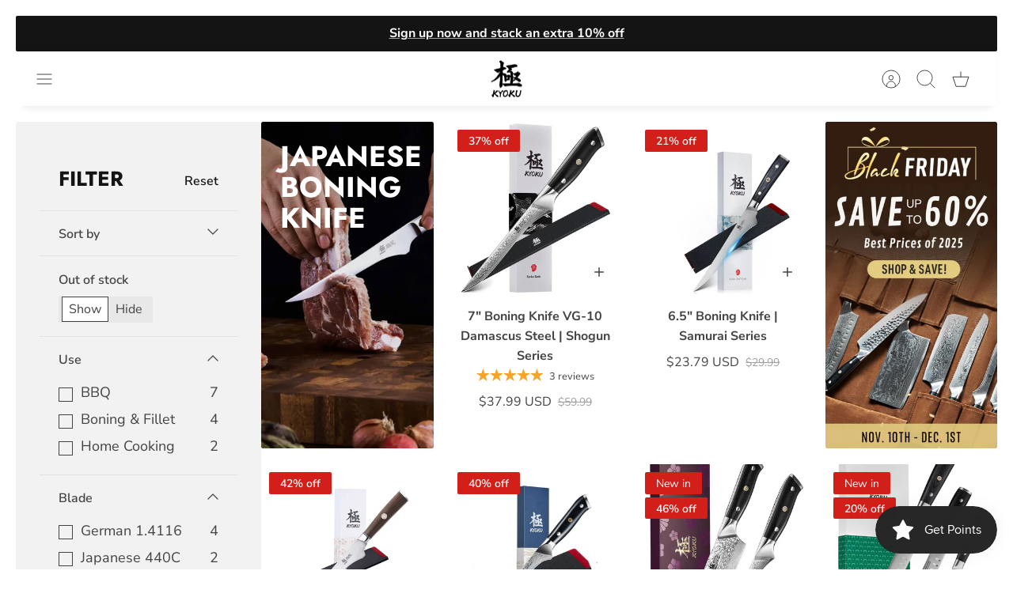

--- FILE ---
content_type: text/html; charset=utf-8
request_url: https://kyokuknives.com/collections/knives-for-boning
body_size: 66729
content:















<!DOCTYPE html><html lang="en" dir="ltr">
<head>
  <!-- Hotjar Tracking Code for https://www.kyokuknives.com -->
  <script>    
    (function(h,o,t,j,a,r){        
    h.hj=h.hj||function(){(h.hj.q=h.hj.q||[]).push(arguments)};        
    h._hjSettings={hjid:6487701,hjsv:6};        
    a=o.getElementsByTagName('head')[0];        
    r=o.createElement('script');r.async=1;        
    r.src=t+h._hjSettings.hjid+j+h._hjSettings.hjsv;        
    a.appendChild(r);    
    })(window,document,'https://static.hotjar.com/c/hotjar-','.js?sv=');
  </script>
  <!-- Mode 2.1.1 -->
  
<meta name="ahrefs-site-verification" content="870ee90b5f41eb60411f18b8eeaaf5b652cdf5ae1993b351300d07e510725370">

  <title>Best Japanese Boning Knives for Sale &ndash; Kyoku Knives</title>

  <meta charset="utf-8" />
<meta name="viewport" content="width=device-width,initial-scale=1.0" />
<meta http-equiv="X-UA-Compatible" content="IE=edge">

<link rel="preconnect" href="https://cdn.shopify.com" crossorigin>
<link rel="preconnect" href="https://fonts.shopify.com" crossorigin>
<link rel="preconnect" href="https://monorail-edge.shopifysvc.com"><link rel="preload" as="font" href="//kyokuknives.com/cdn/fonts/nunito_sans/nunitosans_n4.0276fe080df0ca4e6a22d9cb55aed3ed5ba6b1da.woff2" type="font/woff2" crossorigin><link rel="preload" as="font" href="//kyokuknives.com/cdn/fonts/nunito_sans/nunitosans_n4.0276fe080df0ca4e6a22d9cb55aed3ed5ba6b1da.woff2" type="font/woff2" crossorigin><link rel="preload" as="font" href="//kyokuknives.com/cdn/fonts/jost/jost_n7.921dc18c13fa0b0c94c5e2517ffe06139c3615a3.woff2" type="font/woff2" crossorigin><link rel="preload" as="font" href="//kyokuknives.com/cdn/fonts/jost/jost_n7.921dc18c13fa0b0c94c5e2517ffe06139c3615a3.woff2" type="font/woff2" crossorigin><link rel="preload" href="//kyokuknives.com/cdn/shop/t/22/assets/vendor.min.js?v=171821347312696842561715051901" as="script">
<link rel="preload" href="//kyokuknives.com/cdn/shop/t/22/assets/theme.js?v=45446493188738160091735195420" as="script"><link rel="canonical" href="https://kyokuknives.com/collections/knives-for-boning" /><link rel="icon" href="//kyokuknives.com/cdn/shop/files/K-favicon.jpg?crop=center&height=48&v=1678179399&width=48" type="image/jpg"><meta name="description" content="Enhance your cooking skills with Kyoku&#39;s Japanese boning knife! These knives are made with Japanese high-carbon steel for exceptional durability.">
<style>
    @font-face {
  font-family: "Nunito Sans";
  font-weight: 400;
  font-style: normal;
  font-display: fallback;
  src: url("//kyokuknives.com/cdn/fonts/nunito_sans/nunitosans_n4.0276fe080df0ca4e6a22d9cb55aed3ed5ba6b1da.woff2") format("woff2"),
       url("//kyokuknives.com/cdn/fonts/nunito_sans/nunitosans_n4.b4964bee2f5e7fd9c3826447e73afe2baad607b7.woff") format("woff");
}

    @font-face {
  font-family: "Nunito Sans";
  font-weight: 700;
  font-style: normal;
  font-display: fallback;
  src: url("//kyokuknives.com/cdn/fonts/nunito_sans/nunitosans_n7.25d963ed46da26098ebeab731e90d8802d989fa5.woff2") format("woff2"),
       url("//kyokuknives.com/cdn/fonts/nunito_sans/nunitosans_n7.d32e3219b3d2ec82285d3027bd673efc61a996c8.woff") format("woff");
}

    @font-face {
  font-family: "Nunito Sans";
  font-weight: 600;
  font-style: normal;
  font-display: fallback;
  src: url("//kyokuknives.com/cdn/fonts/nunito_sans/nunitosans_n6.6e9464eba570101a53130c8130a9e17a8eb55c21.woff2") format("woff2"),
       url("//kyokuknives.com/cdn/fonts/nunito_sans/nunitosans_n6.25a0ac0c0a8a26038c7787054dd6058dfbc20fa8.woff") format("woff");
}

    @font-face {
  font-family: "Nunito Sans";
  font-weight: 500;
  font-style: normal;
  font-display: fallback;
  src: url("//kyokuknives.com/cdn/fonts/nunito_sans/nunitosans_n5.6fc0ed1feb3fc393c40619f180fc49c4d0aae0db.woff2") format("woff2"),
       url("//kyokuknives.com/cdn/fonts/nunito_sans/nunitosans_n5.2c84830b46099cbcc1095f30e0957b88b914e50a.woff") format("woff");
}

    @font-face {
  font-family: "Nunito Sans";
  font-weight: 400;
  font-style: italic;
  font-display: fallback;
  src: url("//kyokuknives.com/cdn/fonts/nunito_sans/nunitosans_i4.6e408730afac1484cf297c30b0e67c86d17fc586.woff2") format("woff2"),
       url("//kyokuknives.com/cdn/fonts/nunito_sans/nunitosans_i4.c9b6dcbfa43622b39a5990002775a8381942ae38.woff") format("woff");
}

    @font-face {
  font-family: "Nunito Sans";
  font-weight: 700;
  font-style: italic;
  font-display: fallback;
  src: url("//kyokuknives.com/cdn/fonts/nunito_sans/nunitosans_i7.8c1124729eec046a321e2424b2acf328c2c12139.woff2") format("woff2"),
       url("//kyokuknives.com/cdn/fonts/nunito_sans/nunitosans_i7.af4cda04357273e0996d21184432bcb14651a64d.woff") format("woff");
}

    @font-face {
  font-family: Jost;
  font-weight: 700;
  font-style: normal;
  font-display: fallback;
  src: url("//kyokuknives.com/cdn/fonts/jost/jost_n7.921dc18c13fa0b0c94c5e2517ffe06139c3615a3.woff2") format("woff2"),
       url("//kyokuknives.com/cdn/fonts/jost/jost_n7.cbfc16c98c1e195f46c536e775e4e959c5f2f22b.woff") format("woff");
}

    @font-face {
  font-family: Jost;
  font-weight: 700;
  font-style: normal;
  font-display: fallback;
  src: url("//kyokuknives.com/cdn/fonts/jost/jost_n7.921dc18c13fa0b0c94c5e2517ffe06139c3615a3.woff2") format("woff2"),
       url("//kyokuknives.com/cdn/fonts/jost/jost_n7.cbfc16c98c1e195f46c536e775e4e959c5f2f22b.woff") format("woff");
}

    @font-face {
  font-family: "Nunito Sans";
  font-weight: 400;
  font-style: normal;
  font-display: fallback;
  src: url("//kyokuknives.com/cdn/fonts/nunito_sans/nunitosans_n4.0276fe080df0ca4e6a22d9cb55aed3ed5ba6b1da.woff2") format("woff2"),
       url("//kyokuknives.com/cdn/fonts/nunito_sans/nunitosans_n4.b4964bee2f5e7fd9c3826447e73afe2baad607b7.woff") format("woff");
}

    @font-face {
  font-family: "Nunito Sans";
  font-weight: 600;
  font-style: normal;
  font-display: fallback;
  src: url("//kyokuknives.com/cdn/fonts/nunito_sans/nunitosans_n6.6e9464eba570101a53130c8130a9e17a8eb55c21.woff2") format("woff2"),
       url("//kyokuknives.com/cdn/fonts/nunito_sans/nunitosans_n6.25a0ac0c0a8a26038c7787054dd6058dfbc20fa8.woff") format("woff");
}

    @font-face {
  font-family: Jost;
  font-weight: 300;
  font-style: normal;
  font-display: fallback;
  src: url("//kyokuknives.com/cdn/fonts/jost/jost_n3.a5df7448b5b8c9a76542f085341dff794ff2a59d.woff2") format("woff2"),
       url("//kyokuknives.com/cdn/fonts/jost/jost_n3.882941f5a26d0660f7dd135c08afc57fc6939a07.woff") format("woff");
}


/*     @font-face {
    font-family: "Kalinga-regular";
    src: url(https://cdn.shopify.com/s/files/1/0058/1248/6213/files/kalingab.woff?v=1678177481) format("woff2");
}
body,h1,h2,h3,h4,p,span.div,a, {
    margin: 0;
    font-family:'Kalinga-regular'!important;
} */
  </style>

  <meta property="og:site_name" content="Kyoku Knives">
<meta property="og:url" content="https://kyokuknives.com/collections/knives-for-boning">
<meta property="og:title" content="Best Japanese Boning Knives for Sale">
<meta property="og:type" content="product.group">
<meta property="og:description" content="Enhance your cooking skills with Kyoku&#39;s Japanese boning knife! These knives are made with Japanese high-carbon steel for exceptional durability."><meta property="og:image" content="http://kyokuknives.com/cdn/shop/collections/japanese_boning_knife_6d16485d-5f9a-4f80-bb06-5a99d3cfad66_1200x1200.jpg?v=1719998334">
  <meta property="og:image:secure_url" content="https://kyokuknives.com/cdn/shop/collections/japanese_boning_knife_6d16485d-5f9a-4f80-bb06-5a99d3cfad66_1200x1200.jpg?v=1719998334">
  <meta property="og:image:width" content="1000">
  <meta property="og:image:height" content="1000"><meta name="twitter:card" content="summary_large_image">
<meta name="twitter:title" content="Best Japanese Boning Knives for Sale">
<meta name="twitter:description" content="Enhance your cooking skills with Kyoku&#39;s Japanese boning knife! These knives are made with Japanese high-carbon steel for exceptional durability.">


  <link href="//kyokuknives.com/cdn/shop/t/22/assets/theme.css?v=100274265522571806621759333227" rel="stylesheet" type="text/css" media="all" />
<meta name="google-site-verification" content="PYQHXG7nlkhAKMnS4Dnw367un1KACuhS3R4CjuhWoBo" />  
  <!-- Google Tag Manager -->
<script>(function(w,d,s,l,i){w[l]=w[l]||[];w[l].push({'gtm.start':
new Date().getTime(),event:'gtm.js'});var f=d.getElementsByTagName(s)[0],
j=d.createElement(s),dl=l!='dataLayer'?'&l='+l:'';j.async=true;j.src=
'https://www.googletagmanager.com/gtm.js?id='+i+dl;f.parentNode.insertBefore(j,f);
})(window,document,'script','dataLayer','GTM-WJW96TX');</script>
<!-- End Google Tag Manager -->

<!-- Google tag (gtag.js) -->
<script async src="https://www.googletagmanager.com/gtag/js?id=G-7MNZ9P50JV"></script>
<script>
  window.dataLayer = window.dataLayer || [];
  function gtag(){dataLayer.push(arguments);}
  gtag('js', new Date());

  gtag('config', 'G-7MNZ9P50JV');
</script>
  
  <!-- Global site tag (gtag.js) - Google Ads: 626549570 -->
<script async src="https://www.googletagmanager.com/gtag/js?id=AW-626549570"></script>
<script>
  window.dataLayer = window.dataLayer || [];
  function gtag(){dataLayer.push(arguments);}
  gtag('js', new Date());

  gtag('config', 'AW-626549570');
</script>
<!-- Google Ads Remarketing Tag By FeedArmy Version 2.16 START -->
<!-- FeedArmy tutorial found at https://feedarmy.com/kb/adding-google-adwords-remarketing-tag-to-shopify/ -->

<!-- CODE SETTINGS START -->
<!-- CODE SETTINGS START -->

<!-- Please add your Google Ads Audience Source Tag ID -->


<!-- Please add your alpha2 code, you can find it here: https://help.shopify.com/en/api/custom-storefronts/storefront-api/reference/enum/countrycode -->


<!-- set your product id values are default, product_id, parent_id, sku-->


<!-- CODE SETTINGS END -->
<!-- CODE SETTINGS END -->
<!-- Start VWO Async SmartCode -->
<link rel="preconnect" href="https://dev.visualwebsiteoptimizer.com" />
<script type='text/javascript' id='vwoCode'>
window._vwo_code || (function() {
var account_id=1005808,
version=2.1,
settings_tolerance=2000,
hide_element='body',
hide_element_style = 'opacity:0 !important;filter:alpha(opacity=0) !important;background:none !important;transition:none !important;',
/* DO NOT EDIT BELOW THIS LINE */
f=false,w=window,d=document,v=d.querySelector('#vwoCode'),cK='_vwo_'+account_id+'_settings',cc={};try{var c=JSON.parse(localStorage.getItem('_vwo_'+account_id+'_config'));cc=c&&typeof c==='object'?c:{}}catch(e){}var stT=cc.stT==='session'?w.sessionStorage:w.localStorage;code={nonce:v&&v.nonce,use_existing_jquery:function(){return typeof use_existing_jquery!=='undefined'?use_existing_jquery:undefined},library_tolerance:function(){return typeof library_tolerance!=='undefined'?library_tolerance:undefined},settings_tolerance:function(){return cc.sT||settings_tolerance},hide_element_style:function(){return'{'+(cc.hES||hide_element_style)+'}'},hide_element:function(){if(performance.getEntriesByName('first-contentful-paint')[0]){return''}return typeof cc.hE==='string'?cc.hE:hide_element},getVersion:function(){return version},finish:function(e){if(!f){f=true;var t=d.getElementById('_vis_opt_path_hides');if(t)t.parentNode.removeChild(t);if(e)(new Image).src='https://dev.visualwebsiteoptimizer.com/ee.gif?a='+account_id+e}},finished:function(){return f},addScript:function(e){var t=d.createElement('script');t.type='text/javascript';if(e.src){t.src=e.src}else{t.text=e.text}v&&t.setAttribute('nonce',v.nonce);d.getElementsByTagName('head')[0].appendChild(t)},load:function(e,t){var n=this.getSettings(),i=d.createElement('script'),r=this;t=t||{};if(n){i.textContent=n;d.getElementsByTagName('head')[0].appendChild(i);if(!w.VWO||VWO.caE){stT.removeItem(cK);r.load(e)}}else{var o=new XMLHttpRequest;o.open('GET',e,true);o.withCredentials=!t.dSC;o.responseType=t.responseType||'text';o.onload=function(){if(t.onloadCb){return t.onloadCb(o,e)}if(o.status===200||o.status===304){_vwo_code.addScript({text:o.responseText})}else{_vwo_code.finish('&e=loading_failure:'+e)}};o.onerror=function(){if(t.onerrorCb){return t.onerrorCb(e)}_vwo_code.finish('&e=loading_failure:'+e)};o.send()}},getSettings:function(){try{var e=stT.getItem(cK);if(!e){return}e=JSON.parse(e);if(Date.now()>e.e){stT.removeItem(cK);return}return e.s}catch(e){return}},init:function(){if(d.URL.indexOf('__vwo_disable__')>-1)return;var e=this.settings_tolerance();w._vwo_settings_timer=setTimeout(function(){_vwo_code.finish();stT.removeItem(cK)},e);var t;if(this.hide_element()!=='body'){t=d.createElement('style');var n=this.hide_element(),i=n?n+this.hide_element_style():'',r=d.getElementsByTagName('head')[0];t.setAttribute('id','_vis_opt_path_hides');v&&t.setAttribute('nonce',v.nonce);t.setAttribute('type','text/css');if(t.styleSheet)t.styleSheet.cssText=i;else t.appendChild(d.createTextNode(i));r.appendChild(t)}else{t=d.getElementsByTagName('head')[0];var i=d.createElement('div');i.style.cssText='z-index: 2147483647 !important;position: fixed !important;left: 0 !important;top: 0 !important;width: 100% !important;height: 100% !important;background: white !important;display: block !important;';i.setAttribute('id','_vis_opt_path_hides');i.classList.add('_vis_hide_layer');t.parentNode.insertBefore(i,t.nextSibling)}var o=window._vis_opt_url||d.URL,s='https://dev.visualwebsiteoptimizer.com/j.php?a='+account_id+'&u='+encodeURIComponent(o)+'&vn='+version;if(w.location.search.indexOf('_vwo_xhr')!==-1){this.addScript({src:s})}else{this.load(s+'&x=true')}}};w._vwo_code=code;code.init();})();
</script>
<!-- End VWO Async SmartCode -->
<!-- ==================================== -->
<!-- DO NOT EDIT ANYTHING BELOW THIS LINE -->

<script async src="https://www.googletagmanager.com/gtag/js?id=AW-626549570"></script><script>
    window.theme = window.theme || {};
    theme.money_format_with_product_code_preference = "${{amount}} USD";
    theme.money_format = "${{amount}}";
    theme.strings = {
      previous: "Previous",
      next: "Next",
      addressError: "Error looking up that address",
      addressNoResults: "No results for that address",
      addressQueryLimit: "You have exceeded the Google API usage limit. Consider upgrading to a \u003ca href=\"https:\/\/developers.google.com\/maps\/premium\/usage-limits\"\u003ePremium Plan\u003c\/a\u003e.",
      authError: "There was a problem authenticating your Google Maps API Key.",
      icon_labels_left: "Left",
      icon_labels_right: "Right",
      icon_labels_down: "Down",
      icon_labels_close: "Close",
      icon_labels_plus: "Plus",
      imageSlider: "Image slider",
      cart_terms_confirmation: "You must agree to the terms and conditions before continuing.",
      cart_general_quantity_too_high: "You can only have [QUANTITY] in your cart",
      products_listing_from: "From",
      products_product_add_to_cart: "Add to Cart",
      products_variant_no_stock: "Sold out",
      products_variant_non_existent: "Unavailable",
      products_product_pick_a: "Pick a",
      general_navigation_menu_toggle_aria_label: "Toggle menu",
      general_accessibility_labels_close: "Close",
      products_product_added_to_cart: "Added to cart",
      general_quick_search_pages: "Pages",
      general_quick_search_no_results: "Sorry, we couldn\u0026#39;t find any results"
    };
    theme.routes = {
      search_url: '/search',
      cart_url: '/cart',
      cart_add_url: '/cart/add.js',
      cart_change_url: '/cart/change.js',
      cart_update_url: '/cart/update.js',
      predictive_search_url: '/search/suggest'
    };
    theme.settings = {
      cart_type: "drawer",
      quickbuy_style: "button-quick-add",
      quickbuy_visibility: "always",
      avoid_orphans: true,
      qb_enable_sticky_cols: true
    };
    document.documentElement.classList.add('js');

    theme.enqueueStyleUpdateQueue = [];
    theme.enqueueStyleUpdateTimeoutId = null;
    theme.enqueueStyleUpdate = (cb) => {
      clearTimeout(theme.enqueueStyleUpdateTimeoutId);
      theme.enqueueStyleUpdateQueue.push(cb);
      theme.enqueueStyleUpdateTimeoutId = setTimeout(() => {
        while (theme.enqueueStyleUpdateQueue.length > 0) {
          theme.enqueueStyleUpdateQueue.pop()();
        }
      }, 0);
    }
  </script>

  <script src="//kyokuknives.com/cdn/shop/t/22/assets/vendor.min.js?v=171821347312696842561715051901" defer></script>
  <script src="//kyokuknives.com/cdn/shop/t/22/assets/theme.js?v=45446493188738160091735195420" defer></script>

  
  <script>window.performance && window.performance.mark && window.performance.mark('shopify.content_for_header.start');</script><meta name="google-site-verification" content="avKHoCoPB5POCi2rFYx7DPTD6Er1jNZlo4nvfNUgXb8">
<meta name="google-site-verification" content="evkJSbF3hjCs_x2LCJ31pq5B3XxLFkQon6gDmfgeT4g">
<meta name="google-site-verification" content="aRgCVurGfaNWriocKJw47UIXm0L82tJR8LXHgxLyumc">
<meta id="shopify-digital-wallet" name="shopify-digital-wallet" content="/5812486213/digital_wallets/dialog">
<meta name="shopify-requires-components" content="true" product-ids="8966352830699,8966354305259,8966357844203">
<meta name="shopify-checkout-api-token" content="030398749935aa58026eca0b95b7efa4">
<meta id="in-context-paypal-metadata" data-shop-id="5812486213" data-venmo-supported="false" data-environment="production" data-locale="en_US" data-paypal-v4="true" data-currency="USD">
<link rel="alternate" type="application/atom+xml" title="Feed" href="/collections/knives-for-boning.atom" />
<link rel="alternate" type="application/json+oembed" href="https://kyokuknives.com/collections/knives-for-boning.oembed">
<script async="async" src="/checkouts/internal/preloads.js?locale=en-US"></script>
<link rel="preconnect" href="https://shop.app" crossorigin="anonymous">
<script async="async" src="https://shop.app/checkouts/internal/preloads.js?locale=en-US&shop_id=5812486213" crossorigin="anonymous"></script>
<script id="apple-pay-shop-capabilities" type="application/json">{"shopId":5812486213,"countryCode":"US","currencyCode":"USD","merchantCapabilities":["supports3DS"],"merchantId":"gid:\/\/shopify\/Shop\/5812486213","merchantName":"Kyoku Knives","requiredBillingContactFields":["postalAddress","email"],"requiredShippingContactFields":["postalAddress","email"],"shippingType":"shipping","supportedNetworks":["visa","masterCard","amex","discover","elo","jcb"],"total":{"type":"pending","label":"Kyoku Knives","amount":"1.00"},"shopifyPaymentsEnabled":true,"supportsSubscriptions":true}</script>
<script id="shopify-features" type="application/json">{"accessToken":"030398749935aa58026eca0b95b7efa4","betas":["rich-media-storefront-analytics"],"domain":"kyokuknives.com","predictiveSearch":true,"shopId":5812486213,"locale":"en"}</script>
<script>var Shopify = Shopify || {};
Shopify.shop = "kyoku-knives.myshopify.com";
Shopify.locale = "en";
Shopify.currency = {"active":"USD","rate":"1.0"};
Shopify.country = "US";
Shopify.theme = {"name":"Kyoku-Knives\/master","id":142344290539,"schema_name":"Mode","schema_version":"2.1.1","theme_store_id":null,"role":"main"};
Shopify.theme.handle = "null";
Shopify.theme.style = {"id":null,"handle":null};
Shopify.cdnHost = "kyokuknives.com/cdn";
Shopify.routes = Shopify.routes || {};
Shopify.routes.root = "/";</script>
<script type="module">!function(o){(o.Shopify=o.Shopify||{}).modules=!0}(window);</script>
<script>!function(o){function n(){var o=[];function n(){o.push(Array.prototype.slice.apply(arguments))}return n.q=o,n}var t=o.Shopify=o.Shopify||{};t.loadFeatures=n(),t.autoloadFeatures=n()}(window);</script>
<script>
  window.ShopifyPay = window.ShopifyPay || {};
  window.ShopifyPay.apiHost = "shop.app\/pay";
  window.ShopifyPay.redirectState = null;
</script>
<script id="shop-js-analytics" type="application/json">{"pageType":"collection"}</script>
<script defer="defer" async type="module" src="//kyokuknives.com/cdn/shopifycloud/shop-js/modules/v2/client.init-shop-cart-sync_BApSsMSl.en.esm.js"></script>
<script defer="defer" async type="module" src="//kyokuknives.com/cdn/shopifycloud/shop-js/modules/v2/chunk.common_CBoos6YZ.esm.js"></script>
<script type="module">
  await import("//kyokuknives.com/cdn/shopifycloud/shop-js/modules/v2/client.init-shop-cart-sync_BApSsMSl.en.esm.js");
await import("//kyokuknives.com/cdn/shopifycloud/shop-js/modules/v2/chunk.common_CBoos6YZ.esm.js");

  window.Shopify.SignInWithShop?.initShopCartSync?.({"fedCMEnabled":true,"windoidEnabled":true});

</script>
<script>
  window.Shopify = window.Shopify || {};
  if (!window.Shopify.featureAssets) window.Shopify.featureAssets = {};
  window.Shopify.featureAssets['shop-js'] = {"shop-cart-sync":["modules/v2/client.shop-cart-sync_DJczDl9f.en.esm.js","modules/v2/chunk.common_CBoos6YZ.esm.js"],"init-fed-cm":["modules/v2/client.init-fed-cm_BzwGC0Wi.en.esm.js","modules/v2/chunk.common_CBoos6YZ.esm.js"],"init-windoid":["modules/v2/client.init-windoid_BS26ThXS.en.esm.js","modules/v2/chunk.common_CBoos6YZ.esm.js"],"init-shop-email-lookup-coordinator":["modules/v2/client.init-shop-email-lookup-coordinator_DFwWcvrS.en.esm.js","modules/v2/chunk.common_CBoos6YZ.esm.js"],"shop-cash-offers":["modules/v2/client.shop-cash-offers_DthCPNIO.en.esm.js","modules/v2/chunk.common_CBoos6YZ.esm.js","modules/v2/chunk.modal_Bu1hFZFC.esm.js"],"shop-button":["modules/v2/client.shop-button_D_JX508o.en.esm.js","modules/v2/chunk.common_CBoos6YZ.esm.js"],"shop-toast-manager":["modules/v2/client.shop-toast-manager_tEhgP2F9.en.esm.js","modules/v2/chunk.common_CBoos6YZ.esm.js"],"avatar":["modules/v2/client.avatar_BTnouDA3.en.esm.js"],"pay-button":["modules/v2/client.pay-button_BuNmcIr_.en.esm.js","modules/v2/chunk.common_CBoos6YZ.esm.js"],"init-shop-cart-sync":["modules/v2/client.init-shop-cart-sync_BApSsMSl.en.esm.js","modules/v2/chunk.common_CBoos6YZ.esm.js"],"shop-login-button":["modules/v2/client.shop-login-button_DwLgFT0K.en.esm.js","modules/v2/chunk.common_CBoos6YZ.esm.js","modules/v2/chunk.modal_Bu1hFZFC.esm.js"],"init-customer-accounts-sign-up":["modules/v2/client.init-customer-accounts-sign-up_TlVCiykN.en.esm.js","modules/v2/client.shop-login-button_DwLgFT0K.en.esm.js","modules/v2/chunk.common_CBoos6YZ.esm.js","modules/v2/chunk.modal_Bu1hFZFC.esm.js"],"init-shop-for-new-customer-accounts":["modules/v2/client.init-shop-for-new-customer-accounts_DrjXSI53.en.esm.js","modules/v2/client.shop-login-button_DwLgFT0K.en.esm.js","modules/v2/chunk.common_CBoos6YZ.esm.js","modules/v2/chunk.modal_Bu1hFZFC.esm.js"],"init-customer-accounts":["modules/v2/client.init-customer-accounts_C0Oh2ljF.en.esm.js","modules/v2/client.shop-login-button_DwLgFT0K.en.esm.js","modules/v2/chunk.common_CBoos6YZ.esm.js","modules/v2/chunk.modal_Bu1hFZFC.esm.js"],"shop-follow-button":["modules/v2/client.shop-follow-button_C5D3XtBb.en.esm.js","modules/v2/chunk.common_CBoos6YZ.esm.js","modules/v2/chunk.modal_Bu1hFZFC.esm.js"],"checkout-modal":["modules/v2/client.checkout-modal_8TC_1FUY.en.esm.js","modules/v2/chunk.common_CBoos6YZ.esm.js","modules/v2/chunk.modal_Bu1hFZFC.esm.js"],"lead-capture":["modules/v2/client.lead-capture_D-pmUjp9.en.esm.js","modules/v2/chunk.common_CBoos6YZ.esm.js","modules/v2/chunk.modal_Bu1hFZFC.esm.js"],"shop-login":["modules/v2/client.shop-login_BmtnoEUo.en.esm.js","modules/v2/chunk.common_CBoos6YZ.esm.js","modules/v2/chunk.modal_Bu1hFZFC.esm.js"],"payment-terms":["modules/v2/client.payment-terms_BHOWV7U_.en.esm.js","modules/v2/chunk.common_CBoos6YZ.esm.js","modules/v2/chunk.modal_Bu1hFZFC.esm.js"]};
</script>
<script>(function() {
  var isLoaded = false;
  function asyncLoad() {
    if (isLoaded) return;
    isLoaded = true;
    var urls = ["https:\/\/widgets.automizely.com\/loyalty\/v1\/main.js?connection_id=d7507461a9424d8a8d08b9b21b87bcc7\u0026mapped_org_id=04c7be968456442c70d8d74073263aa7_v1\u0026shop=kyoku-knives.myshopify.com","https:\/\/static.shareasale.com\/json\/shopify\/deduplication.js?shop=kyoku-knives.myshopify.com","https:\/\/static.shareasale.com\/json\/shopify\/shareasale-tracking.js?sasmid=138528\u0026ssmtid=19038\u0026shop=kyoku-knives.myshopify.com","https:\/\/live.bb.eight-cdn.com\/script.js?shop=kyoku-knives.myshopify.com","https:\/\/tools.luckyorange.com\/core\/lo.js?site-id=cdb5a133\u0026shop=kyoku-knives.myshopify.com","https:\/\/omnisnippet1.com\/platforms\/shopify.js?source=scriptTag\u0026v=2025-05-15T12\u0026shop=kyoku-knives.myshopify.com","\/\/cdn.shopify.com\/proxy\/55cde66e910125c9f6ed7bc00151b1188c9380a1dc216bc39fb749a314f884ec\/api.goaffpro.com\/loader.js?shop=kyoku-knives.myshopify.com\u0026sp-cache-control=cHVibGljLCBtYXgtYWdlPTkwMA","https:\/\/cdn.jsdelivr.net\/gh\/zahidsattarahmed\/storeview@latest\/newtrackingscript.js?shop=kyoku-knives.myshopify.com","https:\/\/na.shgcdn3.com\/pixel-collector.js?shop=kyoku-knives.myshopify.com"];
    for (var i = 0; i < urls.length; i++) {
      var s = document.createElement('script');
      s.type = 'text/javascript';
      s.async = true;
      s.src = urls[i];
      var x = document.getElementsByTagName('script')[0];
      x.parentNode.insertBefore(s, x);
    }
  };
  if(window.attachEvent) {
    window.attachEvent('onload', asyncLoad);
  } else {
    window.addEventListener('load', asyncLoad, false);
  }
})();</script>
<script id="__st">var __st={"a":5812486213,"offset":-28800,"reqid":"13b40ecd-4bda-4990-8677-fd03747c58ed-1768923497","pageurl":"kyokuknives.com\/collections\/knives-for-boning","u":"828ec9ba08db","p":"collection","rtyp":"collection","rid":416168673515};</script>
<script>window.ShopifyPaypalV4VisibilityTracking = true;</script>
<script id="captcha-bootstrap">!function(){'use strict';const t='contact',e='account',n='new_comment',o=[[t,t],['blogs',n],['comments',n],[t,'customer']],c=[[e,'customer_login'],[e,'guest_login'],[e,'recover_customer_password'],[e,'create_customer']],r=t=>t.map((([t,e])=>`form[action*='/${t}']:not([data-nocaptcha='true']) input[name='form_type'][value='${e}']`)).join(','),a=t=>()=>t?[...document.querySelectorAll(t)].map((t=>t.form)):[];function s(){const t=[...o],e=r(t);return a(e)}const i='password',u='form_key',d=['recaptcha-v3-token','g-recaptcha-response','h-captcha-response',i],f=()=>{try{return window.sessionStorage}catch{return}},m='__shopify_v',_=t=>t.elements[u];function p(t,e,n=!1){try{const o=window.sessionStorage,c=JSON.parse(o.getItem(e)),{data:r}=function(t){const{data:e,action:n}=t;return t[m]||n?{data:e,action:n}:{data:t,action:n}}(c);for(const[e,n]of Object.entries(r))t.elements[e]&&(t.elements[e].value=n);n&&o.removeItem(e)}catch(o){console.error('form repopulation failed',{error:o})}}const l='form_type',E='cptcha';function T(t){t.dataset[E]=!0}const w=window,h=w.document,L='Shopify',v='ce_forms',y='captcha';let A=!1;((t,e)=>{const n=(g='f06e6c50-85a8-45c8-87d0-21a2b65856fe',I='https://cdn.shopify.com/shopifycloud/storefront-forms-hcaptcha/ce_storefront_forms_captcha_hcaptcha.v1.5.2.iife.js',D={infoText:'Protected by hCaptcha',privacyText:'Privacy',termsText:'Terms'},(t,e,n)=>{const o=w[L][v],c=o.bindForm;if(c)return c(t,g,e,D).then(n);var r;o.q.push([[t,g,e,D],n]),r=I,A||(h.body.append(Object.assign(h.createElement('script'),{id:'captcha-provider',async:!0,src:r})),A=!0)});var g,I,D;w[L]=w[L]||{},w[L][v]=w[L][v]||{},w[L][v].q=[],w[L][y]=w[L][y]||{},w[L][y].protect=function(t,e){n(t,void 0,e),T(t)},Object.freeze(w[L][y]),function(t,e,n,w,h,L){const[v,y,A,g]=function(t,e,n){const i=e?o:[],u=t?c:[],d=[...i,...u],f=r(d),m=r(i),_=r(d.filter((([t,e])=>n.includes(e))));return[a(f),a(m),a(_),s()]}(w,h,L),I=t=>{const e=t.target;return e instanceof HTMLFormElement?e:e&&e.form},D=t=>v().includes(t);t.addEventListener('submit',(t=>{const e=I(t);if(!e)return;const n=D(e)&&!e.dataset.hcaptchaBound&&!e.dataset.recaptchaBound,o=_(e),c=g().includes(e)&&(!o||!o.value);(n||c)&&t.preventDefault(),c&&!n&&(function(t){try{if(!f())return;!function(t){const e=f();if(!e)return;const n=_(t);if(!n)return;const o=n.value;o&&e.removeItem(o)}(t);const e=Array.from(Array(32),(()=>Math.random().toString(36)[2])).join('');!function(t,e){_(t)||t.append(Object.assign(document.createElement('input'),{type:'hidden',name:u})),t.elements[u].value=e}(t,e),function(t,e){const n=f();if(!n)return;const o=[...t.querySelectorAll(`input[type='${i}']`)].map((({name:t})=>t)),c=[...d,...o],r={};for(const[a,s]of new FormData(t).entries())c.includes(a)||(r[a]=s);n.setItem(e,JSON.stringify({[m]:1,action:t.action,data:r}))}(t,e)}catch(e){console.error('failed to persist form',e)}}(e),e.submit())}));const S=(t,e)=>{t&&!t.dataset[E]&&(n(t,e.some((e=>e===t))),T(t))};for(const o of['focusin','change'])t.addEventListener(o,(t=>{const e=I(t);D(e)&&S(e,y())}));const B=e.get('form_key'),M=e.get(l),P=B&&M;t.addEventListener('DOMContentLoaded',(()=>{const t=y();if(P)for(const e of t)e.elements[l].value===M&&p(e,B);[...new Set([...A(),...v().filter((t=>'true'===t.dataset.shopifyCaptcha))])].forEach((e=>S(e,t)))}))}(h,new URLSearchParams(w.location.search),n,t,e,['guest_login'])})(!0,!0)}();</script>
<script integrity="sha256-4kQ18oKyAcykRKYeNunJcIwy7WH5gtpwJnB7kiuLZ1E=" data-source-attribution="shopify.loadfeatures" defer="defer" src="//kyokuknives.com/cdn/shopifycloud/storefront/assets/storefront/load_feature-a0a9edcb.js" crossorigin="anonymous"></script>
<script crossorigin="anonymous" defer="defer" src="//kyokuknives.com/cdn/shopifycloud/storefront/assets/shopify_pay/storefront-65b4c6d7.js?v=20250812"></script>
<script data-source-attribution="shopify.dynamic_checkout.dynamic.init">var Shopify=Shopify||{};Shopify.PaymentButton=Shopify.PaymentButton||{isStorefrontPortableWallets:!0,init:function(){window.Shopify.PaymentButton.init=function(){};var t=document.createElement("script");t.src="https://kyokuknives.com/cdn/shopifycloud/portable-wallets/latest/portable-wallets.en.js",t.type="module",document.head.appendChild(t)}};
</script>
<script data-source-attribution="shopify.dynamic_checkout.buyer_consent">
  function portableWalletsHideBuyerConsent(e){var t=document.getElementById("shopify-buyer-consent"),n=document.getElementById("shopify-subscription-policy-button");t&&n&&(t.classList.add("hidden"),t.setAttribute("aria-hidden","true"),n.removeEventListener("click",e))}function portableWalletsShowBuyerConsent(e){var t=document.getElementById("shopify-buyer-consent"),n=document.getElementById("shopify-subscription-policy-button");t&&n&&(t.classList.remove("hidden"),t.removeAttribute("aria-hidden"),n.addEventListener("click",e))}window.Shopify?.PaymentButton&&(window.Shopify.PaymentButton.hideBuyerConsent=portableWalletsHideBuyerConsent,window.Shopify.PaymentButton.showBuyerConsent=portableWalletsShowBuyerConsent);
</script>
<script data-source-attribution="shopify.dynamic_checkout.cart.bootstrap">document.addEventListener("DOMContentLoaded",(function(){function t(){return document.querySelector("shopify-accelerated-checkout-cart, shopify-accelerated-checkout")}if(t())Shopify.PaymentButton.init();else{new MutationObserver((function(e,n){t()&&(Shopify.PaymentButton.init(),n.disconnect())})).observe(document.body,{childList:!0,subtree:!0})}}));
</script>
<link id="shopify-accelerated-checkout-styles" rel="stylesheet" media="screen" href="https://kyokuknives.com/cdn/shopifycloud/portable-wallets/latest/accelerated-checkout-backwards-compat.css" crossorigin="anonymous">
<style id="shopify-accelerated-checkout-cart">
        #shopify-buyer-consent {
  margin-top: 1em;
  display: inline-block;
  width: 100%;
}

#shopify-buyer-consent.hidden {
  display: none;
}

#shopify-subscription-policy-button {
  background: none;
  border: none;
  padding: 0;
  text-decoration: underline;
  font-size: inherit;
  cursor: pointer;
}

#shopify-subscription-policy-button::before {
  box-shadow: none;
}

      </style>

<script>window.performance && window.performance.mark && window.performance.mark('shopify.content_for_header.end');</script>
  





  <script type="text/javascript">
    
      window.__shgMoneyFormat = window.__shgMoneyFormat || {"USD":{"currency":"USD","currency_symbol":"$","currency_symbol_location":"left","decimal_places":2,"decimal_separator":".","thousands_separator":","}};
    
    window.__shgCurrentCurrencyCode = window.__shgCurrentCurrencyCode || {
      currency: "USD",
      currency_symbol: "$",
      decimal_separator: ".",
      thousands_separator: ",",
      decimal_places: 2,
      currency_symbol_location: "left"
    };
  </script>





<script type="text/javascript">
  
    window.SHG_CUSTOMER = null;
  
</script>









<!-- BEGIN app block: shopify://apps/hulk-form-builder/blocks/app-embed/b6b8dd14-356b-4725-a4ed-77232212b3c3 --><!-- BEGIN app snippet: hulkapps-formbuilder-theme-ext --><script type="text/javascript">
  
  if (typeof window.formbuilder_customer != "object") {
        window.formbuilder_customer = {}
  }

  window.hulkFormBuilder = {
    form_data: {},
    shop_data: {"shop_nVu4RsrDr2jbmtG9Oet4dA":{"shop_uuid":"nVu4RsrDr2jbmtG9Oet4dA","shop_timezone":"America\/Los_Angeles","shop_id":86692,"shop_is_after_submit_enabled":true,"shop_shopify_plan":"Shopify","shop_shopify_domain":"kyoku-knives.myshopify.com","shop_created_at":"2023-06-28T10:50:01.552Z","is_skip_metafield":false,"shop_deleted":false,"shop_disabled":false}},
    settings_data: {"shop_settings":{"shop_customise_msgs":[],"default_customise_msgs":{"is_required":"is required","thank_you":"Thank you! The form was submitted successfully.","processing":"Processing...","valid_data":"Please provide valid data","valid_email":"Provide valid email format","valid_tags":"HTML Tags are not allowed","valid_phone":"Provide valid phone number","valid_captcha":"Please provide valid captcha response","valid_url":"Provide valid URL","only_number_alloud":"Provide valid number in","number_less":"must be less than","number_more":"must be more than","image_must_less":"Image must be less than 20MB","image_number":"Images allowed","image_extension":"Invalid extension! Please provide image file","error_image_upload":"Error in image upload. Please try again.","error_file_upload":"Error in file upload. Please try again.","your_response":"Your response","error_form_submit":"Error occur.Please try again after sometime.","email_submitted":"Form with this email is already submitted","invalid_email_by_zerobounce":"The email address you entered appears to be invalid. Please check it and try again.","download_file":"Download file","card_details_invalid":"Your card details are invalid","card_details":"Card details","please_enter_card_details":"Please enter card details","card_number":"Card number","exp_mm":"Exp MM","exp_yy":"Exp YY","crd_cvc":"CVV","payment_value":"Payment amount","please_enter_payment_amount":"Please enter payment amount","address1":"Address line 1","address2":"Address line 2","city":"City","province":"Province","zipcode":"Zip code","country":"Country","blocked_domain":"This form does not accept addresses from","file_must_less":"File must be less than 20MB","file_extension":"Invalid extension! Please provide file","only_file_number_alloud":"files allowed","previous":"Previous","next":"Next","must_have_a_input":"Please enter at least one field.","please_enter_required_data":"Please enter required data","atleast_one_special_char":"Include at least one special character","atleast_one_lowercase_char":"Include at least one lowercase character","atleast_one_uppercase_char":"Include at least one uppercase character","atleast_one_number":"Include at least one number","must_have_8_chars":"Must have 8 characters long","be_between_8_and_12_chars":"Be between 8 and 12 characters long","please_select":"Please Select","phone_submitted":"Form with this phone number is already submitted","user_res_parse_error":"Error while submitting the form","valid_same_values":"values must be same","product_choice_clear_selection":"Clear Selection","picture_choice_clear_selection":"Clear Selection","remove_all_for_file_image_upload":"Remove All","invalid_file_type_for_image_upload":"You can't upload files of this type.","invalid_file_type_for_signature_upload":"You can't upload files of this type.","max_files_exceeded_for_file_upload":"You can not upload any more files.","max_files_exceeded_for_image_upload":"You can not upload any more files.","file_already_exist":"File already uploaded","max_limit_exceed":"You have added the maximum number of text fields.","cancel_upload_for_file_upload":"Cancel upload","cancel_upload_for_image_upload":"Cancel upload","cancel_upload_for_signature_upload":"Cancel upload"},"shop_blocked_domains":[]}},
    features_data: {"shop_plan_features":{"shop_plan_features":["unlimited-forms","full-design-customization","export-form-submissions","multiple-recipients-for-form-submissions","multiple-admin-notifications","enable-captcha","unlimited-file-uploads","save-submitted-form-data","set-auto-response-message","conditional-logic","form-banner","save-as-draft-facility","include-user-response-in-admin-email","disable-form-submission","mail-platform-integration","stripe-payment-integration","pre-built-templates","create-customer-account-on-shopify","google-analytics-3-by-tracking-id","facebook-pixel-id","bing-uet-pixel-id","advanced-js","advanced-css","api-available","customize-form-message","hidden-field","restrict-from-submissions-per-one-user","utm-tracking","ratings","privacy-notices","heading","paragraph","shopify-flow-trigger","domain-setup","block-domain","address","html-code","form-schedule","after-submit-script","customize-form-scrolling","on-form-submission-record-the-referrer-url","password","duplicate-the-forms","include-user-response-in-auto-responder-email","elements-add-ons","admin-and-auto-responder-email-with-tokens","email-export","premium-support","google-analytics-4-by-measurement-id","google-ads-for-tracking-conversion","validation-field","file-upload","load_form_as_popup","advanced_conditional_logic"]}},
    shop: null,
    shop_id: null,
    plan_features: null,
    validateDoubleQuotes: false,
    assets: {
      extraFunctions: "https://cdn.shopify.com/extensions/019bb5ee-ec40-7527-955d-c1b8751eb060/form-builder-by-hulkapps-50/assets/extra-functions.js",
      extraStyles: "https://cdn.shopify.com/extensions/019bb5ee-ec40-7527-955d-c1b8751eb060/form-builder-by-hulkapps-50/assets/extra-styles.css",
      bootstrapStyles: "https://cdn.shopify.com/extensions/019bb5ee-ec40-7527-955d-c1b8751eb060/form-builder-by-hulkapps-50/assets/theme-app-extension-bootstrap.css"
    },
    translations: {
      htmlTagNotAllowed: "HTML Tags are not allowed",
      sqlQueryNotAllowed: "SQL Queries are not allowed",
      doubleQuoteNotAllowed: "Double quotes are not allowed",
      vorwerkHttpWwwNotAllowed: "The words \u0026#39;http\u0026#39; and \u0026#39;www\u0026#39; are not allowed. Please remove them and try again.",
      maxTextFieldsReached: "You have added the maximum number of text fields.",
      avoidNegativeWords: "Avoid negative words: Don\u0026#39;t use negative words in your contact message.",
      customDesignOnly: "This form is for custom designs requests. For general inquiries please contact our team at info@stagheaddesigns.com",
      zerobounceApiErrorMsg: "We couldn\u0026#39;t verify your email due to a technical issue. Please try again later.",
    }

  }

  

  window.FbThemeAppExtSettingsHash = {}
  
</script><!-- END app snippet --><!-- END app block --><!-- BEGIN app block: shopify://apps/seowill-seoant-ai-seo/blocks/seoant-core/8e57283b-dcb0-4f7b-a947-fb5c57a0d59d -->
<!--SEOAnt Core By SEOAnt Teams, v0.1.6 START -->






<!-- BEGIN app snippet: Collection-JSON-LD --><script type="application/ld+json">
    [
        {}
        ,
        {
            "@context": "https://schema.org",
            "@type": "BreadcrumbList",
            "itemListElement": [
                {
                    "@type": "ListItem",
                    "position": 1,
                    "item": {
                        "@type": "Website",
                        "@id": "https://kyokuknives.com",
                        "name": "Kyoku Knives home"
                    }
                },
                {
                    "@type": "ListItem",
                    "position": 2,
                    "item": {
                        "@type": "CollectionPage",
                        "@id": "https://kyokuknives.com/collections/knives-for-boning",
                        "name": "Japanese Boning Knife"
                    }
                },{
                    "@type": "ListItem",
                    "position": 3,
                    "item": {
                        "@type": "WebPage",
                        "@id": "https://kyokuknives.com/products/boning-knife-shogun-series",
                        "name": "7\" Boning Knife VG-10 Damascus Steel | Shogun Series"
                    }
                }
                ]
        }
        ]
</script><!-- END app snippet -->

    <!-- SON-LD generated By SEOAnt END -->



<!-- Start : SEOAnt BrokenLink Redirect --><script type="text/javascript">
    !function(t){var e={};function r(n){if(e[n])return e[n].exports;var o=e[n]={i:n,l:!1,exports:{}};return t[n].call(o.exports,o,o.exports,r),o.l=!0,o.exports}r.m=t,r.c=e,r.d=function(t,e,n){r.o(t,e)||Object.defineProperty(t,e,{enumerable:!0,get:n})},r.r=function(t){"undefined"!==typeof Symbol&&Symbol.toStringTag&&Object.defineProperty(t,Symbol.toStringTag,{value:"Module"}),Object.defineProperty(t,"__esModule",{value:!0})},r.t=function(t,e){if(1&e&&(t=r(t)),8&e)return t;if(4&e&&"object"===typeof t&&t&&t.__esModule)return t;var n=Object.create(null);if(r.r(n),Object.defineProperty(n,"default",{enumerable:!0,value:t}),2&e&&"string"!=typeof t)for(var o in t)r.d(n,o,function(e){return t[e]}.bind(null,o));return n},r.n=function(t){var e=t&&t.__esModule?function(){return t.default}:function(){return t};return r.d(e,"a",e),e},r.o=function(t,e){return Object.prototype.hasOwnProperty.call(t,e)},r.p="",r(r.s=11)}([function(t,e,r){"use strict";var n=r(2),o=Object.prototype.toString;function i(t){return"[object Array]"===o.call(t)}function a(t){return"undefined"===typeof t}function u(t){return null!==t&&"object"===typeof t}function s(t){return"[object Function]"===o.call(t)}function c(t,e){if(null!==t&&"undefined"!==typeof t)if("object"!==typeof t&&(t=[t]),i(t))for(var r=0,n=t.length;r<n;r++)e.call(null,t[r],r,t);else for(var o in t)Object.prototype.hasOwnProperty.call(t,o)&&e.call(null,t[o],o,t)}t.exports={isArray:i,isArrayBuffer:function(t){return"[object ArrayBuffer]"===o.call(t)},isBuffer:function(t){return null!==t&&!a(t)&&null!==t.constructor&&!a(t.constructor)&&"function"===typeof t.constructor.isBuffer&&t.constructor.isBuffer(t)},isFormData:function(t){return"undefined"!==typeof FormData&&t instanceof FormData},isArrayBufferView:function(t){return"undefined"!==typeof ArrayBuffer&&ArrayBuffer.isView?ArrayBuffer.isView(t):t&&t.buffer&&t.buffer instanceof ArrayBuffer},isString:function(t){return"string"===typeof t},isNumber:function(t){return"number"===typeof t},isObject:u,isUndefined:a,isDate:function(t){return"[object Date]"===o.call(t)},isFile:function(t){return"[object File]"===o.call(t)},isBlob:function(t){return"[object Blob]"===o.call(t)},isFunction:s,isStream:function(t){return u(t)&&s(t.pipe)},isURLSearchParams:function(t){return"undefined"!==typeof URLSearchParams&&t instanceof URLSearchParams},isStandardBrowserEnv:function(){return("undefined"===typeof navigator||"ReactNative"!==navigator.product&&"NativeScript"!==navigator.product&&"NS"!==navigator.product)&&("undefined"!==typeof window&&"undefined"!==typeof document)},forEach:c,merge:function t(){var e={};function r(r,n){"object"===typeof e[n]&&"object"===typeof r?e[n]=t(e[n],r):e[n]=r}for(var n=0,o=arguments.length;n<o;n++)c(arguments[n],r);return e},deepMerge:function t(){var e={};function r(r,n){"object"===typeof e[n]&&"object"===typeof r?e[n]=t(e[n],r):e[n]="object"===typeof r?t({},r):r}for(var n=0,o=arguments.length;n<o;n++)c(arguments[n],r);return e},extend:function(t,e,r){return c(e,(function(e,o){t[o]=r&&"function"===typeof e?n(e,r):e})),t},trim:function(t){return t.replace(/^\s*/,"").replace(/\s*$/,"")}}},function(t,e,r){t.exports=r(12)},function(t,e,r){"use strict";t.exports=function(t,e){return function(){for(var r=new Array(arguments.length),n=0;n<r.length;n++)r[n]=arguments[n];return t.apply(e,r)}}},function(t,e,r){"use strict";var n=r(0);function o(t){return encodeURIComponent(t).replace(/%40/gi,"@").replace(/%3A/gi,":").replace(/%24/g,"$").replace(/%2C/gi,",").replace(/%20/g,"+").replace(/%5B/gi,"[").replace(/%5D/gi,"]")}t.exports=function(t,e,r){if(!e)return t;var i;if(r)i=r(e);else if(n.isURLSearchParams(e))i=e.toString();else{var a=[];n.forEach(e,(function(t,e){null!==t&&"undefined"!==typeof t&&(n.isArray(t)?e+="[]":t=[t],n.forEach(t,(function(t){n.isDate(t)?t=t.toISOString():n.isObject(t)&&(t=JSON.stringify(t)),a.push(o(e)+"="+o(t))})))})),i=a.join("&")}if(i){var u=t.indexOf("#");-1!==u&&(t=t.slice(0,u)),t+=(-1===t.indexOf("?")?"?":"&")+i}return t}},function(t,e,r){"use strict";t.exports=function(t){return!(!t||!t.__CANCEL__)}},function(t,e,r){"use strict";(function(e){var n=r(0),o=r(19),i={"Content-Type":"application/x-www-form-urlencoded"};function a(t,e){!n.isUndefined(t)&&n.isUndefined(t["Content-Type"])&&(t["Content-Type"]=e)}var u={adapter:function(){var t;return("undefined"!==typeof XMLHttpRequest||"undefined"!==typeof e&&"[object process]"===Object.prototype.toString.call(e))&&(t=r(6)),t}(),transformRequest:[function(t,e){return o(e,"Accept"),o(e,"Content-Type"),n.isFormData(t)||n.isArrayBuffer(t)||n.isBuffer(t)||n.isStream(t)||n.isFile(t)||n.isBlob(t)?t:n.isArrayBufferView(t)?t.buffer:n.isURLSearchParams(t)?(a(e,"application/x-www-form-urlencoded;charset=utf-8"),t.toString()):n.isObject(t)?(a(e,"application/json;charset=utf-8"),JSON.stringify(t)):t}],transformResponse:[function(t){if("string"===typeof t)try{t=JSON.parse(t)}catch(e){}return t}],timeout:0,xsrfCookieName:"XSRF-TOKEN",xsrfHeaderName:"X-XSRF-TOKEN",maxContentLength:-1,validateStatus:function(t){return t>=200&&t<300},headers:{common:{Accept:"application/json, text/plain, */*"}}};n.forEach(["delete","get","head"],(function(t){u.headers[t]={}})),n.forEach(["post","put","patch"],(function(t){u.headers[t]=n.merge(i)})),t.exports=u}).call(this,r(18))},function(t,e,r){"use strict";var n=r(0),o=r(20),i=r(3),a=r(22),u=r(25),s=r(26),c=r(7);t.exports=function(t){return new Promise((function(e,f){var l=t.data,p=t.headers;n.isFormData(l)&&delete p["Content-Type"];var h=new XMLHttpRequest;if(t.auth){var d=t.auth.username||"",m=t.auth.password||"";p.Authorization="Basic "+btoa(d+":"+m)}var y=a(t.baseURL,t.url);if(h.open(t.method.toUpperCase(),i(y,t.params,t.paramsSerializer),!0),h.timeout=t.timeout,h.onreadystatechange=function(){if(h&&4===h.readyState&&(0!==h.status||h.responseURL&&0===h.responseURL.indexOf("file:"))){var r="getAllResponseHeaders"in h?u(h.getAllResponseHeaders()):null,n={data:t.responseType&&"text"!==t.responseType?h.response:h.responseText,status:h.status,statusText:h.statusText,headers:r,config:t,request:h};o(e,f,n),h=null}},h.onabort=function(){h&&(f(c("Request aborted",t,"ECONNABORTED",h)),h=null)},h.onerror=function(){f(c("Network Error",t,null,h)),h=null},h.ontimeout=function(){var e="timeout of "+t.timeout+"ms exceeded";t.timeoutErrorMessage&&(e=t.timeoutErrorMessage),f(c(e,t,"ECONNABORTED",h)),h=null},n.isStandardBrowserEnv()){var v=r(27),g=(t.withCredentials||s(y))&&t.xsrfCookieName?v.read(t.xsrfCookieName):void 0;g&&(p[t.xsrfHeaderName]=g)}if("setRequestHeader"in h&&n.forEach(p,(function(t,e){"undefined"===typeof l&&"content-type"===e.toLowerCase()?delete p[e]:h.setRequestHeader(e,t)})),n.isUndefined(t.withCredentials)||(h.withCredentials=!!t.withCredentials),t.responseType)try{h.responseType=t.responseType}catch(w){if("json"!==t.responseType)throw w}"function"===typeof t.onDownloadProgress&&h.addEventListener("progress",t.onDownloadProgress),"function"===typeof t.onUploadProgress&&h.upload&&h.upload.addEventListener("progress",t.onUploadProgress),t.cancelToken&&t.cancelToken.promise.then((function(t){h&&(h.abort(),f(t),h=null)})),void 0===l&&(l=null),h.send(l)}))}},function(t,e,r){"use strict";var n=r(21);t.exports=function(t,e,r,o,i){var a=new Error(t);return n(a,e,r,o,i)}},function(t,e,r){"use strict";var n=r(0);t.exports=function(t,e){e=e||{};var r={},o=["url","method","params","data"],i=["headers","auth","proxy"],a=["baseURL","url","transformRequest","transformResponse","paramsSerializer","timeout","withCredentials","adapter","responseType","xsrfCookieName","xsrfHeaderName","onUploadProgress","onDownloadProgress","maxContentLength","validateStatus","maxRedirects","httpAgent","httpsAgent","cancelToken","socketPath"];n.forEach(o,(function(t){"undefined"!==typeof e[t]&&(r[t]=e[t])})),n.forEach(i,(function(o){n.isObject(e[o])?r[o]=n.deepMerge(t[o],e[o]):"undefined"!==typeof e[o]?r[o]=e[o]:n.isObject(t[o])?r[o]=n.deepMerge(t[o]):"undefined"!==typeof t[o]&&(r[o]=t[o])})),n.forEach(a,(function(n){"undefined"!==typeof e[n]?r[n]=e[n]:"undefined"!==typeof t[n]&&(r[n]=t[n])}));var u=o.concat(i).concat(a),s=Object.keys(e).filter((function(t){return-1===u.indexOf(t)}));return n.forEach(s,(function(n){"undefined"!==typeof e[n]?r[n]=e[n]:"undefined"!==typeof t[n]&&(r[n]=t[n])})),r}},function(t,e,r){"use strict";function n(t){this.message=t}n.prototype.toString=function(){return"Cancel"+(this.message?": "+this.message:"")},n.prototype.__CANCEL__=!0,t.exports=n},function(t,e,r){t.exports=r(13)},function(t,e,r){t.exports=r(30)},function(t,e,r){var n=function(t){"use strict";var e=Object.prototype,r=e.hasOwnProperty,n="function"===typeof Symbol?Symbol:{},o=n.iterator||"@@iterator",i=n.asyncIterator||"@@asyncIterator",a=n.toStringTag||"@@toStringTag";function u(t,e,r){return Object.defineProperty(t,e,{value:r,enumerable:!0,configurable:!0,writable:!0}),t[e]}try{u({},"")}catch(S){u=function(t,e,r){return t[e]=r}}function s(t,e,r,n){var o=e&&e.prototype instanceof l?e:l,i=Object.create(o.prototype),a=new L(n||[]);return i._invoke=function(t,e,r){var n="suspendedStart";return function(o,i){if("executing"===n)throw new Error("Generator is already running");if("completed"===n){if("throw"===o)throw i;return j()}for(r.method=o,r.arg=i;;){var a=r.delegate;if(a){var u=x(a,r);if(u){if(u===f)continue;return u}}if("next"===r.method)r.sent=r._sent=r.arg;else if("throw"===r.method){if("suspendedStart"===n)throw n="completed",r.arg;r.dispatchException(r.arg)}else"return"===r.method&&r.abrupt("return",r.arg);n="executing";var s=c(t,e,r);if("normal"===s.type){if(n=r.done?"completed":"suspendedYield",s.arg===f)continue;return{value:s.arg,done:r.done}}"throw"===s.type&&(n="completed",r.method="throw",r.arg=s.arg)}}}(t,r,a),i}function c(t,e,r){try{return{type:"normal",arg:t.call(e,r)}}catch(S){return{type:"throw",arg:S}}}t.wrap=s;var f={};function l(){}function p(){}function h(){}var d={};d[o]=function(){return this};var m=Object.getPrototypeOf,y=m&&m(m(T([])));y&&y!==e&&r.call(y,o)&&(d=y);var v=h.prototype=l.prototype=Object.create(d);function g(t){["next","throw","return"].forEach((function(e){u(t,e,(function(t){return this._invoke(e,t)}))}))}function w(t,e){var n;this._invoke=function(o,i){function a(){return new e((function(n,a){!function n(o,i,a,u){var s=c(t[o],t,i);if("throw"!==s.type){var f=s.arg,l=f.value;return l&&"object"===typeof l&&r.call(l,"__await")?e.resolve(l.__await).then((function(t){n("next",t,a,u)}),(function(t){n("throw",t,a,u)})):e.resolve(l).then((function(t){f.value=t,a(f)}),(function(t){return n("throw",t,a,u)}))}u(s.arg)}(o,i,n,a)}))}return n=n?n.then(a,a):a()}}function x(t,e){var r=t.iterator[e.method];if(void 0===r){if(e.delegate=null,"throw"===e.method){if(t.iterator.return&&(e.method="return",e.arg=void 0,x(t,e),"throw"===e.method))return f;e.method="throw",e.arg=new TypeError("The iterator does not provide a 'throw' method")}return f}var n=c(r,t.iterator,e.arg);if("throw"===n.type)return e.method="throw",e.arg=n.arg,e.delegate=null,f;var o=n.arg;return o?o.done?(e[t.resultName]=o.value,e.next=t.nextLoc,"return"!==e.method&&(e.method="next",e.arg=void 0),e.delegate=null,f):o:(e.method="throw",e.arg=new TypeError("iterator result is not an object"),e.delegate=null,f)}function b(t){var e={tryLoc:t[0]};1 in t&&(e.catchLoc=t[1]),2 in t&&(e.finallyLoc=t[2],e.afterLoc=t[3]),this.tryEntries.push(e)}function E(t){var e=t.completion||{};e.type="normal",delete e.arg,t.completion=e}function L(t){this.tryEntries=[{tryLoc:"root"}],t.forEach(b,this),this.reset(!0)}function T(t){if(t){var e=t[o];if(e)return e.call(t);if("function"===typeof t.next)return t;if(!isNaN(t.length)){var n=-1,i=function e(){for(;++n<t.length;)if(r.call(t,n))return e.value=t[n],e.done=!1,e;return e.value=void 0,e.done=!0,e};return i.next=i}}return{next:j}}function j(){return{value:void 0,done:!0}}return p.prototype=v.constructor=h,h.constructor=p,p.displayName=u(h,a,"GeneratorFunction"),t.isGeneratorFunction=function(t){var e="function"===typeof t&&t.constructor;return!!e&&(e===p||"GeneratorFunction"===(e.displayName||e.name))},t.mark=function(t){return Object.setPrototypeOf?Object.setPrototypeOf(t,h):(t.__proto__=h,u(t,a,"GeneratorFunction")),t.prototype=Object.create(v),t},t.awrap=function(t){return{__await:t}},g(w.prototype),w.prototype[i]=function(){return this},t.AsyncIterator=w,t.async=function(e,r,n,o,i){void 0===i&&(i=Promise);var a=new w(s(e,r,n,o),i);return t.isGeneratorFunction(r)?a:a.next().then((function(t){return t.done?t.value:a.next()}))},g(v),u(v,a,"Generator"),v[o]=function(){return this},v.toString=function(){return"[object Generator]"},t.keys=function(t){var e=[];for(var r in t)e.push(r);return e.reverse(),function r(){for(;e.length;){var n=e.pop();if(n in t)return r.value=n,r.done=!1,r}return r.done=!0,r}},t.values=T,L.prototype={constructor:L,reset:function(t){if(this.prev=0,this.next=0,this.sent=this._sent=void 0,this.done=!1,this.delegate=null,this.method="next",this.arg=void 0,this.tryEntries.forEach(E),!t)for(var e in this)"t"===e.charAt(0)&&r.call(this,e)&&!isNaN(+e.slice(1))&&(this[e]=void 0)},stop:function(){this.done=!0;var t=this.tryEntries[0].completion;if("throw"===t.type)throw t.arg;return this.rval},dispatchException:function(t){if(this.done)throw t;var e=this;function n(r,n){return a.type="throw",a.arg=t,e.next=r,n&&(e.method="next",e.arg=void 0),!!n}for(var o=this.tryEntries.length-1;o>=0;--o){var i=this.tryEntries[o],a=i.completion;if("root"===i.tryLoc)return n("end");if(i.tryLoc<=this.prev){var u=r.call(i,"catchLoc"),s=r.call(i,"finallyLoc");if(u&&s){if(this.prev<i.catchLoc)return n(i.catchLoc,!0);if(this.prev<i.finallyLoc)return n(i.finallyLoc)}else if(u){if(this.prev<i.catchLoc)return n(i.catchLoc,!0)}else{if(!s)throw new Error("try statement without catch or finally");if(this.prev<i.finallyLoc)return n(i.finallyLoc)}}}},abrupt:function(t,e){for(var n=this.tryEntries.length-1;n>=0;--n){var o=this.tryEntries[n];if(o.tryLoc<=this.prev&&r.call(o,"finallyLoc")&&this.prev<o.finallyLoc){var i=o;break}}i&&("break"===t||"continue"===t)&&i.tryLoc<=e&&e<=i.finallyLoc&&(i=null);var a=i?i.completion:{};return a.type=t,a.arg=e,i?(this.method="next",this.next=i.finallyLoc,f):this.complete(a)},complete:function(t,e){if("throw"===t.type)throw t.arg;return"break"===t.type||"continue"===t.type?this.next=t.arg:"return"===t.type?(this.rval=this.arg=t.arg,this.method="return",this.next="end"):"normal"===t.type&&e&&(this.next=e),f},finish:function(t){for(var e=this.tryEntries.length-1;e>=0;--e){var r=this.tryEntries[e];if(r.finallyLoc===t)return this.complete(r.completion,r.afterLoc),E(r),f}},catch:function(t){for(var e=this.tryEntries.length-1;e>=0;--e){var r=this.tryEntries[e];if(r.tryLoc===t){var n=r.completion;if("throw"===n.type){var o=n.arg;E(r)}return o}}throw new Error("illegal catch attempt")},delegateYield:function(t,e,r){return this.delegate={iterator:T(t),resultName:e,nextLoc:r},"next"===this.method&&(this.arg=void 0),f}},t}(t.exports);try{regeneratorRuntime=n}catch(o){Function("r","regeneratorRuntime = r")(n)}},function(t,e,r){"use strict";var n=r(0),o=r(2),i=r(14),a=r(8);function u(t){var e=new i(t),r=o(i.prototype.request,e);return n.extend(r,i.prototype,e),n.extend(r,e),r}var s=u(r(5));s.Axios=i,s.create=function(t){return u(a(s.defaults,t))},s.Cancel=r(9),s.CancelToken=r(28),s.isCancel=r(4),s.all=function(t){return Promise.all(t)},s.spread=r(29),t.exports=s,t.exports.default=s},function(t,e,r){"use strict";var n=r(0),o=r(3),i=r(15),a=r(16),u=r(8);function s(t){this.defaults=t,this.interceptors={request:new i,response:new i}}s.prototype.request=function(t){"string"===typeof t?(t=arguments[1]||{}).url=arguments[0]:t=t||{},(t=u(this.defaults,t)).method?t.method=t.method.toLowerCase():this.defaults.method?t.method=this.defaults.method.toLowerCase():t.method="get";var e=[a,void 0],r=Promise.resolve(t);for(this.interceptors.request.forEach((function(t){e.unshift(t.fulfilled,t.rejected)})),this.interceptors.response.forEach((function(t){e.push(t.fulfilled,t.rejected)}));e.length;)r=r.then(e.shift(),e.shift());return r},s.prototype.getUri=function(t){return t=u(this.defaults,t),o(t.url,t.params,t.paramsSerializer).replace(/^\?/,"")},n.forEach(["delete","get","head","options"],(function(t){s.prototype[t]=function(e,r){return this.request(n.merge(r||{},{method:t,url:e}))}})),n.forEach(["post","put","patch"],(function(t){s.prototype[t]=function(e,r,o){return this.request(n.merge(o||{},{method:t,url:e,data:r}))}})),t.exports=s},function(t,e,r){"use strict";var n=r(0);function o(){this.handlers=[]}o.prototype.use=function(t,e){return this.handlers.push({fulfilled:t,rejected:e}),this.handlers.length-1},o.prototype.eject=function(t){this.handlers[t]&&(this.handlers[t]=null)},o.prototype.forEach=function(t){n.forEach(this.handlers,(function(e){null!==e&&t(e)}))},t.exports=o},function(t,e,r){"use strict";var n=r(0),o=r(17),i=r(4),a=r(5);function u(t){t.cancelToken&&t.cancelToken.throwIfRequested()}t.exports=function(t){return u(t),t.headers=t.headers||{},t.data=o(t.data,t.headers,t.transformRequest),t.headers=n.merge(t.headers.common||{},t.headers[t.method]||{},t.headers),n.forEach(["delete","get","head","post","put","patch","common"],(function(e){delete t.headers[e]})),(t.adapter||a.adapter)(t).then((function(e){return u(t),e.data=o(e.data,e.headers,t.transformResponse),e}),(function(e){return i(e)||(u(t),e&&e.response&&(e.response.data=o(e.response.data,e.response.headers,t.transformResponse))),Promise.reject(e)}))}},function(t,e,r){"use strict";var n=r(0);t.exports=function(t,e,r){return n.forEach(r,(function(r){t=r(t,e)})),t}},function(t,e){var r,n,o=t.exports={};function i(){throw new Error("setTimeout has not been defined")}function a(){throw new Error("clearTimeout has not been defined")}function u(t){if(r===setTimeout)return setTimeout(t,0);if((r===i||!r)&&setTimeout)return r=setTimeout,setTimeout(t,0);try{return r(t,0)}catch(e){try{return r.call(null,t,0)}catch(e){return r.call(this,t,0)}}}!function(){try{r="function"===typeof setTimeout?setTimeout:i}catch(t){r=i}try{n="function"===typeof clearTimeout?clearTimeout:a}catch(t){n=a}}();var s,c=[],f=!1,l=-1;function p(){f&&s&&(f=!1,s.length?c=s.concat(c):l=-1,c.length&&h())}function h(){if(!f){var t=u(p);f=!0;for(var e=c.length;e;){for(s=c,c=[];++l<e;)s&&s[l].run();l=-1,e=c.length}s=null,f=!1,function(t){if(n===clearTimeout)return clearTimeout(t);if((n===a||!n)&&clearTimeout)return n=clearTimeout,clearTimeout(t);try{n(t)}catch(e){try{return n.call(null,t)}catch(e){return n.call(this,t)}}}(t)}}function d(t,e){this.fun=t,this.array=e}function m(){}o.nextTick=function(t){var e=new Array(arguments.length-1);if(arguments.length>1)for(var r=1;r<arguments.length;r++)e[r-1]=arguments[r];c.push(new d(t,e)),1!==c.length||f||u(h)},d.prototype.run=function(){this.fun.apply(null,this.array)},o.title="browser",o.browser=!0,o.env={},o.argv=[],o.version="",o.versions={},o.on=m,o.addListener=m,o.once=m,o.off=m,o.removeListener=m,o.removeAllListeners=m,o.emit=m,o.prependListener=m,o.prependOnceListener=m,o.listeners=function(t){return[]},o.binding=function(t){throw new Error("process.binding is not supported")},o.cwd=function(){return"/"},o.chdir=function(t){throw new Error("process.chdir is not supported")},o.umask=function(){return 0}},function(t,e,r){"use strict";var n=r(0);t.exports=function(t,e){n.forEach(t,(function(r,n){n!==e&&n.toUpperCase()===e.toUpperCase()&&(t[e]=r,delete t[n])}))}},function(t,e,r){"use strict";var n=r(7);t.exports=function(t,e,r){var o=r.config.validateStatus;!o||o(r.status)?t(r):e(n("Request failed with status code "+r.status,r.config,null,r.request,r))}},function(t,e,r){"use strict";t.exports=function(t,e,r,n,o){return t.config=e,r&&(t.code=r),t.request=n,t.response=o,t.isAxiosError=!0,t.toJSON=function(){return{message:this.message,name:this.name,description:this.description,number:this.number,fileName:this.fileName,lineNumber:this.lineNumber,columnNumber:this.columnNumber,stack:this.stack,config:this.config,code:this.code}},t}},function(t,e,r){"use strict";var n=r(23),o=r(24);t.exports=function(t,e){return t&&!n(e)?o(t,e):e}},function(t,e,r){"use strict";t.exports=function(t){return/^([a-z][a-z\d\+\-\.]*:)?\/\//i.test(t)}},function(t,e,r){"use strict";t.exports=function(t,e){return e?t.replace(/\/+$/,"")+"/"+e.replace(/^\/+/,""):t}},function(t,e,r){"use strict";var n=r(0),o=["age","authorization","content-length","content-type","etag","expires","from","host","if-modified-since","if-unmodified-since","last-modified","location","max-forwards","proxy-authorization","referer","retry-after","user-agent"];t.exports=function(t){var e,r,i,a={};return t?(n.forEach(t.split("\n"),(function(t){if(i=t.indexOf(":"),e=n.trim(t.substr(0,i)).toLowerCase(),r=n.trim(t.substr(i+1)),e){if(a[e]&&o.indexOf(e)>=0)return;a[e]="set-cookie"===e?(a[e]?a[e]:[]).concat([r]):a[e]?a[e]+", "+r:r}})),a):a}},function(t,e,r){"use strict";var n=r(0);t.exports=n.isStandardBrowserEnv()?function(){var t,e=/(msie|trident)/i.test(navigator.userAgent),r=document.createElement("a");function o(t){var n=t;return e&&(r.setAttribute("href",n),n=r.href),r.setAttribute("href",n),{href:r.href,protocol:r.protocol?r.protocol.replace(/:$/,""):"",host:r.host,search:r.search?r.search.replace(/^\?/,""):"",hash:r.hash?r.hash.replace(/^#/,""):"",hostname:r.hostname,port:r.port,pathname:"/"===r.pathname.charAt(0)?r.pathname:"/"+r.pathname}}return t=o(window.location.href),function(e){var r=n.isString(e)?o(e):e;return r.protocol===t.protocol&&r.host===t.host}}():function(){return!0}},function(t,e,r){"use strict";var n=r(0);t.exports=n.isStandardBrowserEnv()?{write:function(t,e,r,o,i,a){var u=[];u.push(t+"="+encodeURIComponent(e)),n.isNumber(r)&&u.push("expires="+new Date(r).toGMTString()),n.isString(o)&&u.push("path="+o),n.isString(i)&&u.push("domain="+i),!0===a&&u.push("secure"),document.cookie=u.join("; ")},read:function(t){var e=document.cookie.match(new RegExp("(^|;\\s*)("+t+")=([^;]*)"));return e?decodeURIComponent(e[3]):null},remove:function(t){this.write(t,"",Date.now()-864e5)}}:{write:function(){},read:function(){return null},remove:function(){}}},function(t,e,r){"use strict";var n=r(9);function o(t){if("function"!==typeof t)throw new TypeError("executor must be a function.");var e;this.promise=new Promise((function(t){e=t}));var r=this;t((function(t){r.reason||(r.reason=new n(t),e(r.reason))}))}o.prototype.throwIfRequested=function(){if(this.reason)throw this.reason},o.source=function(){var t;return{token:new o((function(e){t=e})),cancel:t}},t.exports=o},function(t,e,r){"use strict";t.exports=function(t){return function(e){return t.apply(null,e)}}},function(t,e,r){"use strict";r.r(e);var n=r(1),o=r.n(n);function i(t,e,r,n,o,i,a){try{var u=t[i](a),s=u.value}catch(c){return void r(c)}u.done?e(s):Promise.resolve(s).then(n,o)}function a(t){return function(){var e=this,r=arguments;return new Promise((function(n,o){var a=t.apply(e,r);function u(t){i(a,n,o,u,s,"next",t)}function s(t){i(a,n,o,u,s,"throw",t)}u(void 0)}))}}var u=r(10),s=r.n(u);var c=function(t){return function(t){var e=arguments.length>1&&void 0!==arguments[1]?arguments[1]:{},r=arguments.length>2&&void 0!==arguments[2]?arguments[2]:"GET";return r=r.toUpperCase(),new Promise((function(n){var o;"GET"===r&&(o=s.a.get(t,{params:e})),o.then((function(t){n(t.data)}))}))}("https://api-app.seoant.com/api/v1/receive_id",t,"GET")};function f(){return(f=a(o.a.mark((function t(e,r,n){var i;return o.a.wrap((function(t){for(;;)switch(t.prev=t.next){case 0:return i={shop:e,code:r,seogid:n},t.next=3,c(i);case 3:t.sent;case 4:case"end":return t.stop()}}),t)})))).apply(this,arguments)}var l=window.location.href;if(-1!=l.indexOf("seogid")){var p=l.split("seogid");if(void 0!=p[1]){var h=window.location.pathname+window.location.search;window.history.pushState({},0,h),function(t,e,r){f.apply(this,arguments)}("kyoku-knives.myshopify.com","",p[1])}}}]);
</script><!-- END : SEOAnt BrokenLink Redirect -->

<!-- Added By SEOAnt AMP. v0.0.1, START --><!-- Added By SEOAnt AMP END -->

<!-- Instant Page START --><!-- Instant Page END -->


<!-- Google search console START v1.0 --><!-- Google search console END v1.0 -->

<!-- Lazy Loading START --><!-- Lazy Loading END -->



<!-- Video Lazy START --><!-- Video Lazy END -->

<!--  SEOAnt Core End -->

<!-- END app block --><!-- BEGIN app block: shopify://apps/hotjar-install/blocks/global/2903e4ea-7615-463e-8b60-582f487dac4f -->
  <script>
    console.log('[Hotjar Install] Loaded Saved Script');
  </script>
  <script>(function(h,o,t,j,a,r){h.hj=h.hj||function(){(h.hj.q=h.hj.q||[]).push(arguments)};h._hjSettings={hjid:3317982,hjsv:6};a=o.getElementsByTagName('head')[0];r=o.createElement('script');r.async=1;r.src=t+h._hjSettings.hjid+j+h._hjSettings.hjsv;a.appendChild(r);})(window,document,'https://static.hotjar.com/c/hotjar-','.js?sv=');</script>



<!-- END app block --><!-- BEGIN app block: shopify://apps/pagefly-page-builder/blocks/app-embed/83e179f7-59a0-4589-8c66-c0dddf959200 -->

<!-- BEGIN app snippet: pagefly-cro-ab-testing-main -->







<script>
  ;(function () {
    const url = new URL(window.location)
    const viewParam = url.searchParams.get('view')
    if (viewParam && viewParam.includes('variant-pf-')) {
      url.searchParams.set('pf_v', viewParam)
      url.searchParams.delete('view')
      window.history.replaceState({}, '', url)
    }
  })()
</script>



<script type='module'>
  
  window.PAGEFLY_CRO = window.PAGEFLY_CRO || {}

  window.PAGEFLY_CRO['data_debug'] = {
    original_template_suffix: "all_collections",
    allow_ab_test: false,
    ab_test_start_time: 0,
    ab_test_end_time: 0,
    today_date_time: 1768923498000,
  }
  window.PAGEFLY_CRO['GA4'] = { enabled: false}
</script>

<!-- END app snippet -->








  <script src='https://cdn.shopify.com/extensions/019bb4f9-aed6-78a3-be91-e9d44663e6bf/pagefly-page-builder-215/assets/pagefly-helper.js' defer='defer'></script>

  <script src='https://cdn.shopify.com/extensions/019bb4f9-aed6-78a3-be91-e9d44663e6bf/pagefly-page-builder-215/assets/pagefly-general-helper.js' defer='defer'></script>

  <script src='https://cdn.shopify.com/extensions/019bb4f9-aed6-78a3-be91-e9d44663e6bf/pagefly-page-builder-215/assets/pagefly-snap-slider.js' defer='defer'></script>

  <script src='https://cdn.shopify.com/extensions/019bb4f9-aed6-78a3-be91-e9d44663e6bf/pagefly-page-builder-215/assets/pagefly-slideshow-v3.js' defer='defer'></script>

  <script src='https://cdn.shopify.com/extensions/019bb4f9-aed6-78a3-be91-e9d44663e6bf/pagefly-page-builder-215/assets/pagefly-slideshow-v4.js' defer='defer'></script>

  <script src='https://cdn.shopify.com/extensions/019bb4f9-aed6-78a3-be91-e9d44663e6bf/pagefly-page-builder-215/assets/pagefly-glider.js' defer='defer'></script>

  <script src='https://cdn.shopify.com/extensions/019bb4f9-aed6-78a3-be91-e9d44663e6bf/pagefly-page-builder-215/assets/pagefly-slideshow-v1-v2.js' defer='defer'></script>

  <script src='https://cdn.shopify.com/extensions/019bb4f9-aed6-78a3-be91-e9d44663e6bf/pagefly-page-builder-215/assets/pagefly-product-media.js' defer='defer'></script>

  <script src='https://cdn.shopify.com/extensions/019bb4f9-aed6-78a3-be91-e9d44663e6bf/pagefly-page-builder-215/assets/pagefly-product.js' defer='defer'></script>


<script id='pagefly-helper-data' type='application/json'>
  {
    "page_optimization": {
      "assets_prefetching": false
    },
    "elements_asset_mapper": {
      "Accordion": "https://cdn.shopify.com/extensions/019bb4f9-aed6-78a3-be91-e9d44663e6bf/pagefly-page-builder-215/assets/pagefly-accordion.js",
      "Accordion3": "https://cdn.shopify.com/extensions/019bb4f9-aed6-78a3-be91-e9d44663e6bf/pagefly-page-builder-215/assets/pagefly-accordion3.js",
      "CountDown": "https://cdn.shopify.com/extensions/019bb4f9-aed6-78a3-be91-e9d44663e6bf/pagefly-page-builder-215/assets/pagefly-countdown.js",
      "GMap1": "https://cdn.shopify.com/extensions/019bb4f9-aed6-78a3-be91-e9d44663e6bf/pagefly-page-builder-215/assets/pagefly-gmap.js",
      "GMap2": "https://cdn.shopify.com/extensions/019bb4f9-aed6-78a3-be91-e9d44663e6bf/pagefly-page-builder-215/assets/pagefly-gmap.js",
      "GMapBasicV2": "https://cdn.shopify.com/extensions/019bb4f9-aed6-78a3-be91-e9d44663e6bf/pagefly-page-builder-215/assets/pagefly-gmap.js",
      "GMapAdvancedV2": "https://cdn.shopify.com/extensions/019bb4f9-aed6-78a3-be91-e9d44663e6bf/pagefly-page-builder-215/assets/pagefly-gmap.js",
      "HTML.Video": "https://cdn.shopify.com/extensions/019bb4f9-aed6-78a3-be91-e9d44663e6bf/pagefly-page-builder-215/assets/pagefly-htmlvideo.js",
      "HTML.Video2": "https://cdn.shopify.com/extensions/019bb4f9-aed6-78a3-be91-e9d44663e6bf/pagefly-page-builder-215/assets/pagefly-htmlvideo2.js",
      "HTML.Video3": "https://cdn.shopify.com/extensions/019bb4f9-aed6-78a3-be91-e9d44663e6bf/pagefly-page-builder-215/assets/pagefly-htmlvideo2.js",
      "BackgroundVideo": "https://cdn.shopify.com/extensions/019bb4f9-aed6-78a3-be91-e9d44663e6bf/pagefly-page-builder-215/assets/pagefly-htmlvideo2.js",
      "Instagram": "https://cdn.shopify.com/extensions/019bb4f9-aed6-78a3-be91-e9d44663e6bf/pagefly-page-builder-215/assets/pagefly-instagram.js",
      "Instagram2": "https://cdn.shopify.com/extensions/019bb4f9-aed6-78a3-be91-e9d44663e6bf/pagefly-page-builder-215/assets/pagefly-instagram.js",
      "Insta3": "https://cdn.shopify.com/extensions/019bb4f9-aed6-78a3-be91-e9d44663e6bf/pagefly-page-builder-215/assets/pagefly-instagram3.js",
      "Tabs": "https://cdn.shopify.com/extensions/019bb4f9-aed6-78a3-be91-e9d44663e6bf/pagefly-page-builder-215/assets/pagefly-tab.js",
      "Tabs3": "https://cdn.shopify.com/extensions/019bb4f9-aed6-78a3-be91-e9d44663e6bf/pagefly-page-builder-215/assets/pagefly-tab3.js",
      "ProductBox": "https://cdn.shopify.com/extensions/019bb4f9-aed6-78a3-be91-e9d44663e6bf/pagefly-page-builder-215/assets/pagefly-cart.js",
      "FBPageBox2": "https://cdn.shopify.com/extensions/019bb4f9-aed6-78a3-be91-e9d44663e6bf/pagefly-page-builder-215/assets/pagefly-facebook.js",
      "FBLikeButton2": "https://cdn.shopify.com/extensions/019bb4f9-aed6-78a3-be91-e9d44663e6bf/pagefly-page-builder-215/assets/pagefly-facebook.js",
      "TwitterFeed2": "https://cdn.shopify.com/extensions/019bb4f9-aed6-78a3-be91-e9d44663e6bf/pagefly-page-builder-215/assets/pagefly-twitter.js",
      "Paragraph4": "https://cdn.shopify.com/extensions/019bb4f9-aed6-78a3-be91-e9d44663e6bf/pagefly-page-builder-215/assets/pagefly-paragraph4.js",

      "AliReviews": "https://cdn.shopify.com/extensions/019bb4f9-aed6-78a3-be91-e9d44663e6bf/pagefly-page-builder-215/assets/pagefly-3rd-elements.js",
      "BackInStock": "https://cdn.shopify.com/extensions/019bb4f9-aed6-78a3-be91-e9d44663e6bf/pagefly-page-builder-215/assets/pagefly-3rd-elements.js",
      "GloboBackInStock": "https://cdn.shopify.com/extensions/019bb4f9-aed6-78a3-be91-e9d44663e6bf/pagefly-page-builder-215/assets/pagefly-3rd-elements.js",
      "GrowaveWishlist": "https://cdn.shopify.com/extensions/019bb4f9-aed6-78a3-be91-e9d44663e6bf/pagefly-page-builder-215/assets/pagefly-3rd-elements.js",
      "InfiniteOptionsShopPad": "https://cdn.shopify.com/extensions/019bb4f9-aed6-78a3-be91-e9d44663e6bf/pagefly-page-builder-215/assets/pagefly-3rd-elements.js",
      "InkybayProductPersonalizer": "https://cdn.shopify.com/extensions/019bb4f9-aed6-78a3-be91-e9d44663e6bf/pagefly-page-builder-215/assets/pagefly-3rd-elements.js",
      "LimeSpot": "https://cdn.shopify.com/extensions/019bb4f9-aed6-78a3-be91-e9d44663e6bf/pagefly-page-builder-215/assets/pagefly-3rd-elements.js",
      "Loox": "https://cdn.shopify.com/extensions/019bb4f9-aed6-78a3-be91-e9d44663e6bf/pagefly-page-builder-215/assets/pagefly-3rd-elements.js",
      "Opinew": "https://cdn.shopify.com/extensions/019bb4f9-aed6-78a3-be91-e9d44663e6bf/pagefly-page-builder-215/assets/pagefly-3rd-elements.js",
      "Powr": "https://cdn.shopify.com/extensions/019bb4f9-aed6-78a3-be91-e9d44663e6bf/pagefly-page-builder-215/assets/pagefly-3rd-elements.js",
      "ProductReviews": "https://cdn.shopify.com/extensions/019bb4f9-aed6-78a3-be91-e9d44663e6bf/pagefly-page-builder-215/assets/pagefly-3rd-elements.js",
      "PushOwl": "https://cdn.shopify.com/extensions/019bb4f9-aed6-78a3-be91-e9d44663e6bf/pagefly-page-builder-215/assets/pagefly-3rd-elements.js",
      "ReCharge": "https://cdn.shopify.com/extensions/019bb4f9-aed6-78a3-be91-e9d44663e6bf/pagefly-page-builder-215/assets/pagefly-3rd-elements.js",
      "Rivyo": "https://cdn.shopify.com/extensions/019bb4f9-aed6-78a3-be91-e9d44663e6bf/pagefly-page-builder-215/assets/pagefly-3rd-elements.js",
      "TrackingMore": "https://cdn.shopify.com/extensions/019bb4f9-aed6-78a3-be91-e9d44663e6bf/pagefly-page-builder-215/assets/pagefly-3rd-elements.js",
      "Vitals": "https://cdn.shopify.com/extensions/019bb4f9-aed6-78a3-be91-e9d44663e6bf/pagefly-page-builder-215/assets/pagefly-3rd-elements.js",
      "Wiser": "https://cdn.shopify.com/extensions/019bb4f9-aed6-78a3-be91-e9d44663e6bf/pagefly-page-builder-215/assets/pagefly-3rd-elements.js"
    },
    "custom_elements_mapper": {
      "pf-click-action-element": "https://cdn.shopify.com/extensions/019bb4f9-aed6-78a3-be91-e9d44663e6bf/pagefly-page-builder-215/assets/pagefly-click-action-element.js",
      "pf-dialog-element": "https://cdn.shopify.com/extensions/019bb4f9-aed6-78a3-be91-e9d44663e6bf/pagefly-page-builder-215/assets/pagefly-dialog-element.js"
    }
  }
</script>


<!-- END app block --><script src="https://cdn.shopify.com/extensions/019bb5ee-ec40-7527-955d-c1b8751eb060/form-builder-by-hulkapps-50/assets/form-builder-script.js" type="text/javascript" defer="defer"></script>
<script src="https://cdn.shopify.com/extensions/019bd851-85ed-795f-8647-0f9a2d79de29/smile-io-269/assets/smile-loader.js" type="text/javascript" defer="defer"></script>
<link href="https://cdn.shopify.com/extensions/019bb6f5-226a-7baf-afdb-439867a5d826/bundlebuilder-174/assets/bb-layout.css" rel="stylesheet" type="text/css" media="all">
<link href="https://monorail-edge.shopifysvc.com" rel="dns-prefetch">
<script>(function(){if ("sendBeacon" in navigator && "performance" in window) {try {var session_token_from_headers = performance.getEntriesByType('navigation')[0].serverTiming.find(x => x.name == '_s').description;} catch {var session_token_from_headers = undefined;}var session_cookie_matches = document.cookie.match(/_shopify_s=([^;]*)/);var session_token_from_cookie = session_cookie_matches && session_cookie_matches.length === 2 ? session_cookie_matches[1] : "";var session_token = session_token_from_headers || session_token_from_cookie || "";function handle_abandonment_event(e) {var entries = performance.getEntries().filter(function(entry) {return /monorail-edge.shopifysvc.com/.test(entry.name);});if (!window.abandonment_tracked && entries.length === 0) {window.abandonment_tracked = true;var currentMs = Date.now();var navigation_start = performance.timing.navigationStart;var payload = {shop_id: 5812486213,url: window.location.href,navigation_start,duration: currentMs - navigation_start,session_token,page_type: "collection"};window.navigator.sendBeacon("https://monorail-edge.shopifysvc.com/v1/produce", JSON.stringify({schema_id: "online_store_buyer_site_abandonment/1.1",payload: payload,metadata: {event_created_at_ms: currentMs,event_sent_at_ms: currentMs}}));}}window.addEventListener('pagehide', handle_abandonment_event);}}());</script>
<script id="web-pixels-manager-setup">(function e(e,d,r,n,o){if(void 0===o&&(o={}),!Boolean(null===(a=null===(i=window.Shopify)||void 0===i?void 0:i.analytics)||void 0===a?void 0:a.replayQueue)){var i,a;window.Shopify=window.Shopify||{};var t=window.Shopify;t.analytics=t.analytics||{};var s=t.analytics;s.replayQueue=[],s.publish=function(e,d,r){return s.replayQueue.push([e,d,r]),!0};try{self.performance.mark("wpm:start")}catch(e){}var l=function(){var e={modern:/Edge?\/(1{2}[4-9]|1[2-9]\d|[2-9]\d{2}|\d{4,})\.\d+(\.\d+|)|Firefox\/(1{2}[4-9]|1[2-9]\d|[2-9]\d{2}|\d{4,})\.\d+(\.\d+|)|Chrom(ium|e)\/(9{2}|\d{3,})\.\d+(\.\d+|)|(Maci|X1{2}).+ Version\/(15\.\d+|(1[6-9]|[2-9]\d|\d{3,})\.\d+)([,.]\d+|)( \(\w+\)|)( Mobile\/\w+|) Safari\/|Chrome.+OPR\/(9{2}|\d{3,})\.\d+\.\d+|(CPU[ +]OS|iPhone[ +]OS|CPU[ +]iPhone|CPU IPhone OS|CPU iPad OS)[ +]+(15[._]\d+|(1[6-9]|[2-9]\d|\d{3,})[._]\d+)([._]\d+|)|Android:?[ /-](13[3-9]|1[4-9]\d|[2-9]\d{2}|\d{4,})(\.\d+|)(\.\d+|)|Android.+Firefox\/(13[5-9]|1[4-9]\d|[2-9]\d{2}|\d{4,})\.\d+(\.\d+|)|Android.+Chrom(ium|e)\/(13[3-9]|1[4-9]\d|[2-9]\d{2}|\d{4,})\.\d+(\.\d+|)|SamsungBrowser\/([2-9]\d|\d{3,})\.\d+/,legacy:/Edge?\/(1[6-9]|[2-9]\d|\d{3,})\.\d+(\.\d+|)|Firefox\/(5[4-9]|[6-9]\d|\d{3,})\.\d+(\.\d+|)|Chrom(ium|e)\/(5[1-9]|[6-9]\d|\d{3,})\.\d+(\.\d+|)([\d.]+$|.*Safari\/(?![\d.]+ Edge\/[\d.]+$))|(Maci|X1{2}).+ Version\/(10\.\d+|(1[1-9]|[2-9]\d|\d{3,})\.\d+)([,.]\d+|)( \(\w+\)|)( Mobile\/\w+|) Safari\/|Chrome.+OPR\/(3[89]|[4-9]\d|\d{3,})\.\d+\.\d+|(CPU[ +]OS|iPhone[ +]OS|CPU[ +]iPhone|CPU IPhone OS|CPU iPad OS)[ +]+(10[._]\d+|(1[1-9]|[2-9]\d|\d{3,})[._]\d+)([._]\d+|)|Android:?[ /-](13[3-9]|1[4-9]\d|[2-9]\d{2}|\d{4,})(\.\d+|)(\.\d+|)|Mobile Safari.+OPR\/([89]\d|\d{3,})\.\d+\.\d+|Android.+Firefox\/(13[5-9]|1[4-9]\d|[2-9]\d{2}|\d{4,})\.\d+(\.\d+|)|Android.+Chrom(ium|e)\/(13[3-9]|1[4-9]\d|[2-9]\d{2}|\d{4,})\.\d+(\.\d+|)|Android.+(UC? ?Browser|UCWEB|U3)[ /]?(15\.([5-9]|\d{2,})|(1[6-9]|[2-9]\d|\d{3,})\.\d+)\.\d+|SamsungBrowser\/(5\.\d+|([6-9]|\d{2,})\.\d+)|Android.+MQ{2}Browser\/(14(\.(9|\d{2,})|)|(1[5-9]|[2-9]\d|\d{3,})(\.\d+|))(\.\d+|)|K[Aa][Ii]OS\/(3\.\d+|([4-9]|\d{2,})\.\d+)(\.\d+|)/},d=e.modern,r=e.legacy,n=navigator.userAgent;return n.match(d)?"modern":n.match(r)?"legacy":"unknown"}(),u="modern"===l?"modern":"legacy",c=(null!=n?n:{modern:"",legacy:""})[u],f=function(e){return[e.baseUrl,"/wpm","/b",e.hashVersion,"modern"===e.buildTarget?"m":"l",".js"].join("")}({baseUrl:d,hashVersion:r,buildTarget:u}),m=function(e){var d=e.version,r=e.bundleTarget,n=e.surface,o=e.pageUrl,i=e.monorailEndpoint;return{emit:function(e){var a=e.status,t=e.errorMsg,s=(new Date).getTime(),l=JSON.stringify({metadata:{event_sent_at_ms:s},events:[{schema_id:"web_pixels_manager_load/3.1",payload:{version:d,bundle_target:r,page_url:o,status:a,surface:n,error_msg:t},metadata:{event_created_at_ms:s}}]});if(!i)return console&&console.warn&&console.warn("[Web Pixels Manager] No Monorail endpoint provided, skipping logging."),!1;try{return self.navigator.sendBeacon.bind(self.navigator)(i,l)}catch(e){}var u=new XMLHttpRequest;try{return u.open("POST",i,!0),u.setRequestHeader("Content-Type","text/plain"),u.send(l),!0}catch(e){return console&&console.warn&&console.warn("[Web Pixels Manager] Got an unhandled error while logging to Monorail."),!1}}}}({version:r,bundleTarget:l,surface:e.surface,pageUrl:self.location.href,monorailEndpoint:e.monorailEndpoint});try{o.browserTarget=l,function(e){var d=e.src,r=e.async,n=void 0===r||r,o=e.onload,i=e.onerror,a=e.sri,t=e.scriptDataAttributes,s=void 0===t?{}:t,l=document.createElement("script"),u=document.querySelector("head"),c=document.querySelector("body");if(l.async=n,l.src=d,a&&(l.integrity=a,l.crossOrigin="anonymous"),s)for(var f in s)if(Object.prototype.hasOwnProperty.call(s,f))try{l.dataset[f]=s[f]}catch(e){}if(o&&l.addEventListener("load",o),i&&l.addEventListener("error",i),u)u.appendChild(l);else{if(!c)throw new Error("Did not find a head or body element to append the script");c.appendChild(l)}}({src:f,async:!0,onload:function(){if(!function(){var e,d;return Boolean(null===(d=null===(e=window.Shopify)||void 0===e?void 0:e.analytics)||void 0===d?void 0:d.initialized)}()){var d=window.webPixelsManager.init(e)||void 0;if(d){var r=window.Shopify.analytics;r.replayQueue.forEach((function(e){var r=e[0],n=e[1],o=e[2];d.publishCustomEvent(r,n,o)})),r.replayQueue=[],r.publish=d.publishCustomEvent,r.visitor=d.visitor,r.initialized=!0}}},onerror:function(){return m.emit({status:"failed",errorMsg:"".concat(f," has failed to load")})},sri:function(e){var d=/^sha384-[A-Za-z0-9+/=]+$/;return"string"==typeof e&&d.test(e)}(c)?c:"",scriptDataAttributes:o}),m.emit({status:"loading"})}catch(e){m.emit({status:"failed",errorMsg:(null==e?void 0:e.message)||"Unknown error"})}}})({shopId: 5812486213,storefrontBaseUrl: "https://kyokuknives.com",extensionsBaseUrl: "https://extensions.shopifycdn.com/cdn/shopifycloud/web-pixels-manager",monorailEndpoint: "https://monorail-edge.shopifysvc.com/unstable/produce_batch",surface: "storefront-renderer",enabledBetaFlags: ["2dca8a86"],webPixelsConfigList: [{"id":"1301840107","configuration":"{\"site_id\":\"7c9345eb-52cb-4838-9ed5-3c9498ebc9ce\",\"analytics_endpoint\":\"https:\\\/\\\/na.shgcdn3.com\"}","eventPayloadVersion":"v1","runtimeContext":"STRICT","scriptVersion":"695709fc3f146fa50a25299517a954f2","type":"APP","apiClientId":1158168,"privacyPurposes":["ANALYTICS","MARKETING","SALE_OF_DATA"],"dataSharingAdjustments":{"protectedCustomerApprovalScopes":["read_customer_personal_data"]}},{"id":"1262518507","configuration":"{\"partnerId\": \"106341\", \"environment\": \"prod\", \"countryCode\": \"US\", \"logLevel\": \"none\"}","eventPayloadVersion":"v1","runtimeContext":"STRICT","scriptVersion":"3add57fd2056b63da5cf857b4ed8b1f3","type":"APP","apiClientId":5829751,"privacyPurposes":["ANALYTICS","MARKETING","SALE_OF_DATA"],"dataSharingAdjustments":{"protectedCustomerApprovalScopes":[]}},{"id":"1060307179","configuration":"{\"shop\":\"kyoku-knives.myshopify.com\",\"cookie_duration\":\"604800\"}","eventPayloadVersion":"v1","runtimeContext":"STRICT","scriptVersion":"a2e7513c3708f34b1f617d7ce88f9697","type":"APP","apiClientId":2744533,"privacyPurposes":["ANALYTICS","MARKETING"],"dataSharingAdjustments":{"protectedCustomerApprovalScopes":["read_customer_address","read_customer_email","read_customer_name","read_customer_personal_data","read_customer_phone"]}},{"id":"968327403","configuration":"{\"hashed_organization_id\":\"04c7be968456442c70d8d74073263aa7_v1\",\"app_key\":\"kyoku-knives\",\"allow_collect_personal_data\":\"true\",\"connection_id\":\"d7507461a9424d8a8d08b9b21b87bcc7\"}","eventPayloadVersion":"v1","runtimeContext":"STRICT","scriptVersion":"8233cc3bf0000f3e23302205971396c1","type":"APP","apiClientId":5362669,"privacyPurposes":["ANALYTICS","MARKETING","SALE_OF_DATA"],"dataSharingAdjustments":{"protectedCustomerApprovalScopes":["read_customer_address","read_customer_email","read_customer_name","read_customer_personal_data","read_customer_phone"]}},{"id":"761921771","configuration":"{\"masterTagID\":\"19038\",\"merchantID\":\"138528\",\"appPath\":\"https:\/\/daedalus.shareasale.com\",\"storeID\":\"NaN\",\"xTypeMode\":\"NaN\",\"xTypeValue\":\"NaN\",\"channelDedup\":\"NaN\"}","eventPayloadVersion":"v1","runtimeContext":"STRICT","scriptVersion":"f300cca684872f2df140f714437af558","type":"APP","apiClientId":4929191,"privacyPurposes":["ANALYTICS","MARKETING"],"dataSharingAdjustments":{"protectedCustomerApprovalScopes":["read_customer_personal_data"]}},{"id":"467206379","configuration":"{\"config\":\"{\\\"pixel_id\\\":\\\"G-4YWHTZVTE2\\\",\\\"target_country\\\":\\\"US\\\",\\\"gtag_events\\\":[{\\\"type\\\":\\\"begin_checkout\\\",\\\"action_label\\\":\\\"G-4YWHTZVTE2\\\"},{\\\"type\\\":\\\"search\\\",\\\"action_label\\\":\\\"G-4YWHTZVTE2\\\"},{\\\"type\\\":\\\"view_item\\\",\\\"action_label\\\":[\\\"G-4YWHTZVTE2\\\",\\\"MC-HH32G79JBN\\\"]},{\\\"type\\\":\\\"purchase\\\",\\\"action_label\\\":[\\\"G-4YWHTZVTE2\\\",\\\"MC-HH32G79JBN\\\"]},{\\\"type\\\":\\\"page_view\\\",\\\"action_label\\\":[\\\"G-4YWHTZVTE2\\\",\\\"MC-HH32G79JBN\\\"]},{\\\"type\\\":\\\"add_payment_info\\\",\\\"action_label\\\":\\\"G-4YWHTZVTE2\\\"},{\\\"type\\\":\\\"add_to_cart\\\",\\\"action_label\\\":\\\"G-4YWHTZVTE2\\\"}],\\\"enable_monitoring_mode\\\":false}\"}","eventPayloadVersion":"v1","runtimeContext":"OPEN","scriptVersion":"b2a88bafab3e21179ed38636efcd8a93","type":"APP","apiClientId":1780363,"privacyPurposes":[],"dataSharingAdjustments":{"protectedCustomerApprovalScopes":["read_customer_address","read_customer_email","read_customer_name","read_customer_personal_data","read_customer_phone"]}},{"id":"414286059","configuration":"{\"pixel_id\":\"2285890498415704\",\"pixel_type\":\"facebook_pixel\",\"metaapp_system_user_token\":\"-\"}","eventPayloadVersion":"v1","runtimeContext":"OPEN","scriptVersion":"ca16bc87fe92b6042fbaa3acc2fbdaa6","type":"APP","apiClientId":2329312,"privacyPurposes":["ANALYTICS","MARKETING","SALE_OF_DATA"],"dataSharingAdjustments":{"protectedCustomerApprovalScopes":["read_customer_address","read_customer_email","read_customer_name","read_customer_personal_data","read_customer_phone"]}},{"id":"114360555","configuration":"{\"apiURL\":\"https:\/\/api.omnisend.com\",\"appURL\":\"https:\/\/app.omnisend.com\",\"brandID\":\"5e71c7158a48f751fdd6a8e3\",\"trackingURL\":\"https:\/\/wt.omnisendlink.com\"}","eventPayloadVersion":"v1","runtimeContext":"STRICT","scriptVersion":"aa9feb15e63a302383aa48b053211bbb","type":"APP","apiClientId":186001,"privacyPurposes":["ANALYTICS","MARKETING","SALE_OF_DATA"],"dataSharingAdjustments":{"protectedCustomerApprovalScopes":["read_customer_address","read_customer_email","read_customer_name","read_customer_personal_data","read_customer_phone"]}},{"id":"75596011","configuration":"{\"tagID\":\"2613966738343\"}","eventPayloadVersion":"v1","runtimeContext":"STRICT","scriptVersion":"18031546ee651571ed29edbe71a3550b","type":"APP","apiClientId":3009811,"privacyPurposes":["ANALYTICS","MARKETING","SALE_OF_DATA"],"dataSharingAdjustments":{"protectedCustomerApprovalScopes":["read_customer_address","read_customer_email","read_customer_name","read_customer_personal_data","read_customer_phone"]}},{"id":"41091307","configuration":"{\"environment\":\"production\",\"isPlusUser\":\"false\",\"siteId\":\"cdb5a133\"}","eventPayloadVersion":"v1","runtimeContext":"STRICT","scriptVersion":"d38a2000dcd0eb072d7eed6a88122b6b","type":"APP","apiClientId":187969,"privacyPurposes":["ANALYTICS","MARKETING"],"capabilities":["advanced_dom_events"],"dataSharingAdjustments":{"protectedCustomerApprovalScopes":[]}},{"id":"32178411","configuration":"{\"campaignID\":\"20014\",\"externalExecutionURL\":\"https:\/\/engine.saasler.com\/api\/v1\/webhook_executions\/046d83173e125676772494e4a52850e2\"}","eventPayloadVersion":"v1","runtimeContext":"STRICT","scriptVersion":"d89aa9260a7e3daa33c6dca1e641a0ca","type":"APP","apiClientId":3546795,"privacyPurposes":[],"dataSharingAdjustments":{"protectedCustomerApprovalScopes":["read_customer_email","read_customer_personal_data"]}},{"id":"24346859","configuration":"{\"myshopifyDomain\":\"kyoku-knives.myshopify.com\"}","eventPayloadVersion":"v1","runtimeContext":"STRICT","scriptVersion":"23b97d18e2aa74363140dc29c9284e87","type":"APP","apiClientId":2775569,"privacyPurposes":["ANALYTICS","MARKETING","SALE_OF_DATA"],"dataSharingAdjustments":{"protectedCustomerApprovalScopes":["read_customer_address","read_customer_email","read_customer_name","read_customer_phone","read_customer_personal_data"]}},{"id":"shopify-app-pixel","configuration":"{}","eventPayloadVersion":"v1","runtimeContext":"STRICT","scriptVersion":"0450","apiClientId":"shopify-pixel","type":"APP","privacyPurposes":["ANALYTICS","MARKETING"]},{"id":"shopify-custom-pixel","eventPayloadVersion":"v1","runtimeContext":"LAX","scriptVersion":"0450","apiClientId":"shopify-pixel","type":"CUSTOM","privacyPurposes":["ANALYTICS","MARKETING"]}],isMerchantRequest: false,initData: {"shop":{"name":"Kyoku Knives","paymentSettings":{"currencyCode":"USD"},"myshopifyDomain":"kyoku-knives.myshopify.com","countryCode":"US","storefrontUrl":"https:\/\/kyokuknives.com"},"customer":null,"cart":null,"checkout":null,"productVariants":[],"purchasingCompany":null},},"https://kyokuknives.com/cdn","fcfee988w5aeb613cpc8e4bc33m6693e112",{"modern":"","legacy":""},{"shopId":"5812486213","storefrontBaseUrl":"https:\/\/kyokuknives.com","extensionBaseUrl":"https:\/\/extensions.shopifycdn.com\/cdn\/shopifycloud\/web-pixels-manager","surface":"storefront-renderer","enabledBetaFlags":"[\"2dca8a86\"]","isMerchantRequest":"false","hashVersion":"fcfee988w5aeb613cpc8e4bc33m6693e112","publish":"custom","events":"[[\"page_viewed\",{}],[\"collection_viewed\",{\"collection\":{\"id\":\"416168673515\",\"title\":\"Japanese Boning Knife\",\"productVariants\":[{\"price\":{\"amount\":37.99,\"currencyCode\":\"USD\"},\"product\":{\"title\":\"7\\\" Boning Knife VG-10 Damascus Steel | Shogun Series\",\"vendor\":\"Kyoku Knives\",\"id\":\"1826434940997\",\"untranslatedTitle\":\"7\\\" Boning Knife VG-10 Damascus Steel | Shogun Series\",\"url\":\"\/products\/boning-knife-shogun-series\",\"type\":\"\"},\"id\":\"43696954441963\",\"image\":{\"src\":\"\/\/kyokuknives.com\/cdn\/shop\/files\/7_-Boning-Knife-VG-10-Damascus-Steel-_-Shogun-Series_-Kyoku-Knives-100959053.jpg?v=1761732328\"},\"sku\":\"DKK-TG70-24\",\"title\":\"VG10 Steel\",\"untranslatedTitle\":\"VG10 Steel\"},{\"price\":{\"amount\":23.79,\"currencyCode\":\"USD\"},\"product\":{\"title\":\"6.5\\\" Boning Knife | Samurai Series\",\"vendor\":\"Kyoku Knives\",\"id\":\"8080044818667\",\"untranslatedTitle\":\"6.5\\\" Boning Knife | Samurai Series\",\"url\":\"\/products\/6-5-boning-knife-for-meat-cutting\",\"type\":\"\"},\"id\":\"44041242640619\",\"image\":{\"src\":\"\/\/kyokuknives.com\/cdn\/shop\/files\/6.5---Boning-Knife---Samurai-Series-Kyoku-Knives-1697014091932.jpg?v=1697536846\"},\"sku\":\"GEK-65BN-24\",\"title\":\"Default Title\",\"untranslatedTitle\":\"Default Title\"},{\"price\":{\"amount\":20.99,\"currencyCode\":\"USD\"},\"product\":{\"title\":\"6.5“ Boning Knife 440C Steel | Daimyo Series\",\"vendor\":\"Kyoku Knives\",\"id\":\"7508647117035\",\"untranslatedTitle\":\"6.5“ Boning Knife 440C Steel | Daimyo Series\",\"url\":\"\/products\/kyoku-boning-knives-daimyo-series\",\"type\":\"\"},\"id\":\"42255903391979\",\"image\":{\"src\":\"\/\/kyokuknives.com\/cdn\/shop\/files\/Boning-Knives-440C-Steel---Daimyo-Series-Kyoku-Knives-1697013387278.png?v=1697538041\"},\"sku\":\"JEP-65BK-RW\",\"title\":\"Default Title\",\"untranslatedTitle\":\"Default Title\"},{\"price\":{\"amount\":41.99,\"currencyCode\":\"USD\"},\"product\":{\"title\":\"7\\\" Boning Knife VG10 Damascus Steel Silver-ion Coating | Gin Series\",\"vendor\":\"Kyoku Knives\",\"id\":\"8020721500395\",\"untranslatedTitle\":\"7\\\" Boning Knife VG10 Damascus Steel Silver-ion Coating | Gin Series\",\"url\":\"\/products\/japanese-boning-knife-silver-ion-coating-shogun-series\",\"type\":\"\"},\"id\":\"43853970702571\",\"image\":{\"src\":\"\/\/kyokuknives.com\/cdn\/shop\/files\/Boning-Knife-VG10-Damascus-Steel-Silver-ion-Coating---Gin-Series-Kyoku-Knives-1697013773922.jpg?v=1706610126\"},\"sku\":\"DKK-TG70-G4\",\"title\":\"VG10 Steel+Silver Ion Coating\",\"untranslatedTitle\":\"VG10 Steel+Silver Ion Coating\"},{\"price\":{\"amount\":56.99,\"currencyCode\":\"USD\"},\"product\":{\"title\":\"Chef + Boning Knife Set | Shogun Series\",\"vendor\":\"Kyoku Knives\",\"id\":\"9103429992683\",\"untranslatedTitle\":\"Chef + Boning Knife Set | Shogun Series\",\"url\":\"\/products\/chef-boning-knife-set-shogun-series\",\"type\":\"\"},\"id\":\"46928099901675\",\"image\":{\"src\":\"\/\/kyokuknives.com\/cdn\/shop\/files\/Chef-_-Boning-Knife-Set-_-Shogun-Series-Kyoku-Knives-100970249.jpg?v=1760976163\"},\"sku\":\"DKK-CB2P-25\",\"title\":\"Default Title\",\"untranslatedTitle\":\"Default Title\"},{\"price\":{\"amount\":62.39,\"currencyCode\":\"USD\"},\"product\":{\"title\":\"Boning + Slicing + Butcher Knife Set | Samurai Series\",\"vendor\":\"Kyoku Knives\",\"id\":\"9103434744043\",\"untranslatedTitle\":\"Boning + Slicing + Butcher Knife Set | Samurai Series\",\"url\":\"\/products\/boning-slicing-butcher-knife-set-samurai-series\",\"type\":\"\"},\"id\":\"46928106979563\",\"image\":{\"src\":\"\/\/kyokuknives.com\/cdn\/shop\/files\/Boning-_-Slicing-_-Butcher-Knife-Set-_-Samurai-Series-Kyoku-Knives-100973350.jpg?v=1760976282\"},\"sku\":\"GEK-BN3P-25\",\"title\":\"Default Title\",\"untranslatedTitle\":\"Default Title\"},{\"price\":{\"amount\":68.99,\"currencyCode\":\"USD\"},\"product\":{\"title\":\"Boning + Slicing Knife Set | Gin Series\",\"vendor\":\"Kyoku Knives\",\"id\":\"9103432286443\",\"untranslatedTitle\":\"Boning + Slicing Knife Set | Gin Series\",\"url\":\"\/products\/boning-slicing-knife-set-gin-series\",\"type\":\"\"},\"id\":\"46928103833835\",\"image\":{\"src\":\"\/\/kyokuknives.com\/cdn\/shop\/files\/Boning-_-Slicing-Knife-Set-_-Gin-Series-Kyoku-Knives-100971755.jpg?v=1760976206\"},\"sku\":\"DKK-BN2P-G5\",\"title\":\"Default Title\",\"untranslatedTitle\":\"Default Title\"},{\"price\":{\"amount\":141.99,\"currencyCode\":\"USD\"},\"product\":{\"title\":\"Boning + Slicing + Scimitar Knife Set | Gin Series\",\"vendor\":\"Kyoku Knives\",\"id\":\"9103432974571\",\"untranslatedTitle\":\"Boning + Slicing + Scimitar Knife Set | Gin Series\",\"url\":\"\/products\/boning-slicing-scimitar-knife-set-gin-series\",\"type\":\"\"},\"id\":\"46928104587499\",\"image\":{\"src\":\"\/\/kyokuknives.com\/cdn\/shop\/files\/Boning-_-Slicing-_-Scimitar-Knife-Set-_-Gin-Series-Kyoku-Knives-100972527.jpg?v=1760976236\"},\"sku\":\"DKK-BN3P-G5\",\"title\":\"Default Title\",\"untranslatedTitle\":\"Default Title\"},{\"price\":{\"amount\":68.99,\"currencyCode\":\"USD\"},\"product\":{\"title\":\"Chef + Boning Knife Set | Gin Series\",\"vendor\":\"Kyoku Knives\",\"id\":\"9103430713579\",\"untranslatedTitle\":\"Chef + Boning Knife Set | Gin Series\",\"url\":\"\/products\/chef-boning-knife-set-gin-series\",\"type\":\"\"},\"id\":\"46928100655339\",\"image\":{\"src\":\"\/\/kyokuknives.com\/cdn\/shop\/files\/Chef-_-Boning-Knife-Set-_-Gin-Series-Kyoku-Knives-100970911.jpg?v=1760976182\"},\"sku\":\"DKK-CB2P-G5\",\"title\":\"Default Title\",\"untranslatedTitle\":\"Default Title\"},{\"price\":{\"amount\":39.99,\"currencyCode\":\"USD\"},\"product\":{\"title\":\"Boning + Slicing Knife Set | Samurai Series\",\"vendor\":\"Kyoku Knives\",\"id\":\"9103433695467\",\"untranslatedTitle\":\"Boning + Slicing Knife Set | Samurai Series\",\"url\":\"\/products\/boning-slicing-knife-set-samurai-series\",\"type\":\"\"},\"id\":\"46928105668843\",\"image\":{\"src\":\"\/\/kyokuknives.com\/cdn\/shop\/files\/Boning-_-Slicing-Knife-Set-_-Samurai-Series-Kyoku-Knives-100974123.jpg?v=1760976277\"},\"sku\":\"GEK-BN2P-25\",\"title\":\"Default Title\",\"untranslatedTitle\":\"Default Title\"},{\"price\":{\"amount\":52.78,\"currencyCode\":\"USD\"},\"product\":{\"title\":\"Bundle For Home Butchers, Butcher Knife + Boning Knife| Samurai Series\",\"vendor\":\"Kyoku Knives\",\"id\":\"8966357844203\",\"untranslatedTitle\":\"Bundle For Home Butchers, Butcher Knife + Boning Knife| Samurai Series\",\"url\":\"\/products\/bundle-for-home-butchers-save-10-on-butcher-knife-boning-knife-samurai-series\",\"type\":\"\"},\"id\":\"46629251121387\",\"image\":{\"src\":\"\/\/kyokuknives.com\/cdn\/shop\/files\/Bundle-For-Home-Butchers_-Butcher-Knife-_-Boning-Knife_-Samurai-Series-Kyoku-Knives-100045418.png?v=1755793282\"},\"sku\":\"GEK-10BB-24\u0026GEK-65BN-24-IDWKK-1+1\",\"title\":\"Default Title\",\"untranslatedTitle\":\"Default Title\"},{\"price\":{\"amount\":99.0,\"currencyCode\":\"USD\"},\"product\":{\"title\":\"Bundle For Carnivores, Butcher Knife + Boning Knife| Shogun Gin Series\",\"vendor\":\"Kyoku Knives\",\"id\":\"8966354305259\",\"untranslatedTitle\":\"Bundle For Carnivores, Butcher Knife + Boning Knife| Shogun Gin Series\",\"url\":\"\/products\/bundle-for-carnivores-save-15-on-butcher-knife-boning-knife-shogun-series\",\"type\":\"\"},\"id\":\"46629229756651\",\"image\":{\"src\":\"\/\/kyokuknives.com\/cdn\/shop\/files\/Bundle-For-Carnivores_-Butcher-Knife-_-Boning-Knife_-Shogun-Gin-Series-Kyoku-Knives-100045288.png?v=1755792444\"},\"sku\":\"DKK-10BB-AG\u0026DKK-TG70-23-IDWKK-1+1\",\"title\":\"Default Title\",\"untranslatedTitle\":\"Default Title\"},{\"price\":{\"amount\":48.98,\"currencyCode\":\"USD\"},\"product\":{\"title\":\"Bundle For Butchering, Slicing Knife + Boning Knife| Daimyo Series\",\"vendor\":\"Kyoku Knives\",\"id\":\"8966352830699\",\"untranslatedTitle\":\"Bundle For Butchering, Slicing Knife + Boning Knife| Daimyo Series\",\"url\":\"\/products\/bundle-for-butchering-save-10-on-slicing-knife-boning-knife-daimyo-series\",\"type\":\"\"},\"id\":\"46629221368043\",\"image\":{\"src\":\"\/\/kyokuknives.com\/cdn\/shop\/files\/Bundle-For-Butchering_-Slicing-Knife-_-Boning-Knife_-Daimyo-Series-Kyoku-Knives-100045154.png?v=1755792408\"},\"sku\":\"JEP-12SL-22\u0026JEP-65BK-RW-IDWKK-1+1\",\"title\":\"Default Title\",\"untranslatedTitle\":\"Default Title\"}]}}]]"});</script><script>
  window.ShopifyAnalytics = window.ShopifyAnalytics || {};
  window.ShopifyAnalytics.meta = window.ShopifyAnalytics.meta || {};
  window.ShopifyAnalytics.meta.currency = 'USD';
  var meta = {"products":[{"id":1826434940997,"gid":"gid:\/\/shopify\/Product\/1826434940997","vendor":"Kyoku Knives","type":"","handle":"boning-knife-shogun-series","variants":[{"id":43696954441963,"price":3799,"name":"7\" Boning Knife VG-10 Damascus Steel | Shogun Series - VG10 Steel","public_title":"VG10 Steel","sku":"DKK-TG70-24"}],"remote":false},{"id":8080044818667,"gid":"gid:\/\/shopify\/Product\/8080044818667","vendor":"Kyoku Knives","type":"","handle":"6-5-boning-knife-for-meat-cutting","variants":[{"id":44041242640619,"price":2379,"name":"6.5\" Boning Knife | Samurai Series","public_title":null,"sku":"GEK-65BN-24"}],"remote":false},{"id":7508647117035,"gid":"gid:\/\/shopify\/Product\/7508647117035","vendor":"Kyoku Knives","type":"","handle":"kyoku-boning-knives-daimyo-series","variants":[{"id":42255903391979,"price":2099,"name":"6.5“ Boning Knife 440C Steel | Daimyo Series","public_title":null,"sku":"JEP-65BK-RW"}],"remote":false},{"id":8020721500395,"gid":"gid:\/\/shopify\/Product\/8020721500395","vendor":"Kyoku Knives","type":"","handle":"japanese-boning-knife-silver-ion-coating-shogun-series","variants":[{"id":43853970702571,"price":4199,"name":"7\" Boning Knife VG10 Damascus Steel Silver-ion Coating | Gin Series - VG10 Steel+Silver Ion Coating","public_title":"VG10 Steel+Silver Ion Coating","sku":"DKK-TG70-G4"}],"remote":false},{"id":9103429992683,"gid":"gid:\/\/shopify\/Product\/9103429992683","vendor":"Kyoku Knives","type":"","handle":"chef-boning-knife-set-shogun-series","variants":[{"id":46928099901675,"price":5699,"name":"Chef + Boning Knife Set | Shogun Series","public_title":null,"sku":"DKK-CB2P-25"}],"remote":false},{"id":9103434744043,"gid":"gid:\/\/shopify\/Product\/9103434744043","vendor":"Kyoku Knives","type":"","handle":"boning-slicing-butcher-knife-set-samurai-series","variants":[{"id":46928106979563,"price":6239,"name":"Boning + Slicing + Butcher Knife Set | Samurai Series","public_title":null,"sku":"GEK-BN3P-25"}],"remote":false},{"id":9103432286443,"gid":"gid:\/\/shopify\/Product\/9103432286443","vendor":"Kyoku Knives","type":"","handle":"boning-slicing-knife-set-gin-series","variants":[{"id":46928103833835,"price":6899,"name":"Boning + Slicing Knife Set | Gin Series","public_title":null,"sku":"DKK-BN2P-G5"}],"remote":false},{"id":9103432974571,"gid":"gid:\/\/shopify\/Product\/9103432974571","vendor":"Kyoku Knives","type":"","handle":"boning-slicing-scimitar-knife-set-gin-series","variants":[{"id":46928104587499,"price":14199,"name":"Boning + Slicing + Scimitar Knife Set | Gin Series","public_title":null,"sku":"DKK-BN3P-G5"}],"remote":false},{"id":9103430713579,"gid":"gid:\/\/shopify\/Product\/9103430713579","vendor":"Kyoku Knives","type":"","handle":"chef-boning-knife-set-gin-series","variants":[{"id":46928100655339,"price":6899,"name":"Chef + Boning Knife Set | Gin Series","public_title":null,"sku":"DKK-CB2P-G5"}],"remote":false},{"id":9103433695467,"gid":"gid:\/\/shopify\/Product\/9103433695467","vendor":"Kyoku Knives","type":"","handle":"boning-slicing-knife-set-samurai-series","variants":[{"id":46928105668843,"price":3999,"name":"Boning + Slicing Knife Set | Samurai Series","public_title":null,"sku":"GEK-BN2P-25"}],"remote":false},{"id":8966357844203,"gid":"gid:\/\/shopify\/Product\/8966357844203","vendor":"Kyoku Knives","type":"","handle":"bundle-for-home-butchers-save-10-on-butcher-knife-boning-knife-samurai-series","variants":[{"id":46629251121387,"price":5278,"name":"Bundle For Home Butchers, Butcher Knife + Boning Knife| Samurai Series","public_title":null,"sku":"GEK-10BB-24\u0026GEK-65BN-24-IDWKK-1+1"}],"remote":false},{"id":8966354305259,"gid":"gid:\/\/shopify\/Product\/8966354305259","vendor":"Kyoku Knives","type":"","handle":"bundle-for-carnivores-save-15-on-butcher-knife-boning-knife-shogun-series","variants":[{"id":46629229756651,"price":9900,"name":"Bundle For Carnivores, Butcher Knife + Boning Knife| Shogun Gin Series","public_title":null,"sku":"DKK-10BB-AG\u0026DKK-TG70-23-IDWKK-1+1"}],"remote":false},{"id":8966352830699,"gid":"gid:\/\/shopify\/Product\/8966352830699","vendor":"Kyoku Knives","type":"","handle":"bundle-for-butchering-save-10-on-slicing-knife-boning-knife-daimyo-series","variants":[{"id":46629221368043,"price":4898,"name":"Bundle For Butchering, Slicing Knife + Boning Knife| Daimyo Series","public_title":null,"sku":"JEP-12SL-22\u0026JEP-65BK-RW-IDWKK-1+1"}],"remote":false}],"page":{"pageType":"collection","resourceType":"collection","resourceId":416168673515,"requestId":"13b40ecd-4bda-4990-8677-fd03747c58ed-1768923497"}};
  for (var attr in meta) {
    window.ShopifyAnalytics.meta[attr] = meta[attr];
  }
</script>
<script class="analytics">
  (function () {
    var customDocumentWrite = function(content) {
      var jquery = null;

      if (window.jQuery) {
        jquery = window.jQuery;
      } else if (window.Checkout && window.Checkout.$) {
        jquery = window.Checkout.$;
      }

      if (jquery) {
        jquery('body').append(content);
      }
    };

    var hasLoggedConversion = function(token) {
      if (token) {
        return document.cookie.indexOf('loggedConversion=' + token) !== -1;
      }
      return false;
    }

    var setCookieIfConversion = function(token) {
      if (token) {
        var twoMonthsFromNow = new Date(Date.now());
        twoMonthsFromNow.setMonth(twoMonthsFromNow.getMonth() + 2);

        document.cookie = 'loggedConversion=' + token + '; expires=' + twoMonthsFromNow;
      }
    }

    var trekkie = window.ShopifyAnalytics.lib = window.trekkie = window.trekkie || [];
    if (trekkie.integrations) {
      return;
    }
    trekkie.methods = [
      'identify',
      'page',
      'ready',
      'track',
      'trackForm',
      'trackLink'
    ];
    trekkie.factory = function(method) {
      return function() {
        var args = Array.prototype.slice.call(arguments);
        args.unshift(method);
        trekkie.push(args);
        return trekkie;
      };
    };
    for (var i = 0; i < trekkie.methods.length; i++) {
      var key = trekkie.methods[i];
      trekkie[key] = trekkie.factory(key);
    }
    trekkie.load = function(config) {
      trekkie.config = config || {};
      trekkie.config.initialDocumentCookie = document.cookie;
      var first = document.getElementsByTagName('script')[0];
      var script = document.createElement('script');
      script.type = 'text/javascript';
      script.onerror = function(e) {
        var scriptFallback = document.createElement('script');
        scriptFallback.type = 'text/javascript';
        scriptFallback.onerror = function(error) {
                var Monorail = {
      produce: function produce(monorailDomain, schemaId, payload) {
        var currentMs = new Date().getTime();
        var event = {
          schema_id: schemaId,
          payload: payload,
          metadata: {
            event_created_at_ms: currentMs,
            event_sent_at_ms: currentMs
          }
        };
        return Monorail.sendRequest("https://" + monorailDomain + "/v1/produce", JSON.stringify(event));
      },
      sendRequest: function sendRequest(endpointUrl, payload) {
        // Try the sendBeacon API
        if (window && window.navigator && typeof window.navigator.sendBeacon === 'function' && typeof window.Blob === 'function' && !Monorail.isIos12()) {
          var blobData = new window.Blob([payload], {
            type: 'text/plain'
          });

          if (window.navigator.sendBeacon(endpointUrl, blobData)) {
            return true;
          } // sendBeacon was not successful

        } // XHR beacon

        var xhr = new XMLHttpRequest();

        try {
          xhr.open('POST', endpointUrl);
          xhr.setRequestHeader('Content-Type', 'text/plain');
          xhr.send(payload);
        } catch (e) {
          console.log(e);
        }

        return false;
      },
      isIos12: function isIos12() {
        return window.navigator.userAgent.lastIndexOf('iPhone; CPU iPhone OS 12_') !== -1 || window.navigator.userAgent.lastIndexOf('iPad; CPU OS 12_') !== -1;
      }
    };
    Monorail.produce('monorail-edge.shopifysvc.com',
      'trekkie_storefront_load_errors/1.1',
      {shop_id: 5812486213,
      theme_id: 142344290539,
      app_name: "storefront",
      context_url: window.location.href,
      source_url: "//kyokuknives.com/cdn/s/trekkie.storefront.cd680fe47e6c39ca5d5df5f0a32d569bc48c0f27.min.js"});

        };
        scriptFallback.async = true;
        scriptFallback.src = '//kyokuknives.com/cdn/s/trekkie.storefront.cd680fe47e6c39ca5d5df5f0a32d569bc48c0f27.min.js';
        first.parentNode.insertBefore(scriptFallback, first);
      };
      script.async = true;
      script.src = '//kyokuknives.com/cdn/s/trekkie.storefront.cd680fe47e6c39ca5d5df5f0a32d569bc48c0f27.min.js';
      first.parentNode.insertBefore(script, first);
    };
    trekkie.load(
      {"Trekkie":{"appName":"storefront","development":false,"defaultAttributes":{"shopId":5812486213,"isMerchantRequest":null,"themeId":142344290539,"themeCityHash":"7960955721711829855","contentLanguage":"en","currency":"USD","eventMetadataId":"526f68ad-afd6-4c81-82db-b4eb5992b274"},"isServerSideCookieWritingEnabled":true,"monorailRegion":"shop_domain","enabledBetaFlags":["65f19447"]},"Session Attribution":{},"S2S":{"facebookCapiEnabled":true,"source":"trekkie-storefront-renderer","apiClientId":580111}}
    );

    var loaded = false;
    trekkie.ready(function() {
      if (loaded) return;
      loaded = true;

      window.ShopifyAnalytics.lib = window.trekkie;

      var originalDocumentWrite = document.write;
      document.write = customDocumentWrite;
      try { window.ShopifyAnalytics.merchantGoogleAnalytics.call(this); } catch(error) {};
      document.write = originalDocumentWrite;

      window.ShopifyAnalytics.lib.page(null,{"pageType":"collection","resourceType":"collection","resourceId":416168673515,"requestId":"13b40ecd-4bda-4990-8677-fd03747c58ed-1768923497","shopifyEmitted":true});

      var match = window.location.pathname.match(/checkouts\/(.+)\/(thank_you|post_purchase)/)
      var token = match? match[1]: undefined;
      if (!hasLoggedConversion(token)) {
        setCookieIfConversion(token);
        window.ShopifyAnalytics.lib.track("Viewed Product Category",{"currency":"USD","category":"Collection: knives-for-boning","collectionName":"knives-for-boning","collectionId":416168673515,"nonInteraction":true},undefined,undefined,{"shopifyEmitted":true});
      }
    });


        var eventsListenerScript = document.createElement('script');
        eventsListenerScript.async = true;
        eventsListenerScript.src = "//kyokuknives.com/cdn/shopifycloud/storefront/assets/shop_events_listener-3da45d37.js";
        document.getElementsByTagName('head')[0].appendChild(eventsListenerScript);

})();</script>
  <script>
  if (!window.ga || (window.ga && typeof window.ga !== 'function')) {
    window.ga = function ga() {
      (window.ga.q = window.ga.q || []).push(arguments);
      if (window.Shopify && window.Shopify.analytics && typeof window.Shopify.analytics.publish === 'function') {
        window.Shopify.analytics.publish("ga_stub_called", {}, {sendTo: "google_osp_migration"});
      }
      console.error("Shopify's Google Analytics stub called with:", Array.from(arguments), "\nSee https://help.shopify.com/manual/promoting-marketing/pixels/pixel-migration#google for more information.");
    };
    if (window.Shopify && window.Shopify.analytics && typeof window.Shopify.analytics.publish === 'function') {
      window.Shopify.analytics.publish("ga_stub_initialized", {}, {sendTo: "google_osp_migration"});
    }
  }
</script>
<script
  defer
  src="https://kyokuknives.com/cdn/shopifycloud/perf-kit/shopify-perf-kit-3.0.4.min.js"
  data-application="storefront-renderer"
  data-shop-id="5812486213"
  data-render-region="gcp-us-central1"
  data-page-type="collection"
  data-theme-instance-id="142344290539"
  data-theme-name="Mode"
  data-theme-version="2.1.1"
  data-monorail-region="shop_domain"
  data-resource-timing-sampling-rate="10"
  data-shs="true"
  data-shs-beacon="true"
  data-shs-export-with-fetch="true"
  data-shs-logs-sample-rate="1"
  data-shs-beacon-endpoint="https://kyokuknives.com/api/collect"
></script>
</head>
  
  
    <script>function myInit(){ StampedFn.init({ apiKey: 'pubkey-T0DaU8z25RrnB36d1djYUnHP3dW4Z4', sId: '80548' }); }</script>
<script async onload="myInit()" type="text/javascript" src="https://cdn1.stamped.io/files/widget.min.js"></script>
  


<body class="template-collection
 swatch-method-standard swatch-style-icon_square image-load-anim-enabled" data-cc-animate-timeout="0"><script>
      if ('IntersectionObserver' in window) {
        document.body.classList.add("cc-animate-enabled");
      }
    </script><a class="skip-link visually-hidden" href="#content">Skip to content</a>

  <div id="shopify-section-cart-drawer" class="shopify-section section-cart-drawer"><div data-section-id="cart-drawer" data-section-type="cart-drawer" data-form-action="/cart" data-form-method="post">
  <div class="cart-drawer-modal cc-popup cc-popup--right" aria-hidden="true" data-freeze-scroll="true">
    <div class="cc-popup-background"></div>
    <div class="cc-popup-modal" role="dialog" aria-modal="true" aria-labelledby="CartDrawerModal-Title">
      <div class="cc-popup-container">
        <button type="button" class="cc-popup-close tap-target" aria-label="Close"><svg aria-hidden="true" focusable="false" role="presentation" class="icon feather-x" viewBox="0 0 24 24"><path d="M18 6L6 18M6 6l12 12"/></svg></button>

        <div class="cc-popup-content">

          <cart-form data-section-id="cart-drawer" class="cart-drawer" data-ajax-update="true">
            <div class="cart-drawer__content">
              <div class="cart-drawer__header">
                <h2 id="CartDrawerModal-Title" data-merge="header-title">
                  Shopping cart
                  
                </h2>
              </div><div class="cart-item-list">
                <div class="cart-item-list__body" data-merge-list="cart-items">
                  
                    <div class="fully-padded-row align-centre" data-merge-list-item="no-cart-item">
                      <p>Your cart is currently empty.</p>
                    </div>
                  
                </div>
              </div>

              <div data-merge="cross-sells" data-merge-cache="blank"></div>
            </div>

            <div class="cart-drawer__footer hidden" data-merge-attributes="footer-container">
              <div data-merge="footer">
                
              </div>

              

              <div class="checkout-buttons lightly-spaced-row-above hidden" data-merge-attributes="checkout-buttons">
                
                  <a href="/checkout" class="button button--large">Check out</a>
                

                
              </div>
            </div>
          </cart-form>

        </div>
      </div>
    </div>
  </div>
</div>



</div>
  <div id="shopify-section-announcement-bar" class="shopify-section section-announcement-bar">
<style>
  .announcement-bar {
  font-size: 16px;
  line-height: 1.4em;
  background: var(--announcement-background);
  color: var(--announcement-text);
  display: flex;
  align-items: center;
  justify-content: space-between;
  padding-left: 1em;
  padding-right: 1em;
  transition: background 500ms cubic-bezier(0.06, 0.67, 0.58, 1);
}
@media (min-width: 768px) {
  .announcement-bar {
    padding-left: var(--gutter-content);
    padding-right: var(--gutter-content);
  }
}
.announcement-bar a {
  color: inherit;
  text-decoration: none;
  transition: background 100ms;
}
.announcement-bar a:hover {
  text-decoration: none;
}
.announcement-bar:not(.announcement-bar--with-announcement) .announcement-bar__left {
  flex: 0 0 auto;
}
.announcement-bar .social-links a {
  padding: 0.7rem 12px;
}
.announcement-bar .social-links .social-links__list {
  margin-inline-start: -8px;
}

.announcement-bar__left {
  flex: 2 0 0;
}

.announcement-bar__middle {
  position: relative;
  flex: 1 1 auto;
  text-align: center;
  padding: 0 30px;
}
@media (min-width: 768px) {
  .announcement-bar__middle:not(:first-child):not(:last-child) {
    max-width: 50%;
  }
}

.announcement-bar__right {
  flex: 2 0 0;
  text-align: end;
}

.announcement-bar__announcements {
  position: relative;
  margin: 0.7rem 0;
  font-size: var(--announcement-font-size);
}

.announcement-bar__link > .announcement-bar__announcements {
  padding: 0;
}

@media (min-width: 768px) and (max-width: 999.98px) {
  .announcement-bar--tablet-wrap {
    flex-wrap: wrap;
  }
  .announcement-bar--tablet-wrap .announcement-bar__left {
    flex: 0 0 auto;
  }
  .announcement-bar--tablet-wrap .announcement-bar__middle {
    flex: 1 0 100%;
    order: -1;
    max-width: none !important;
  }
}
.announcement-bar__link {
  display: inline-block;
  padding-top: 0.7rem;
  padding-bottom: 0.7rem;
}

.announcement {
  display: flex;
  align-items: center;
  /*
    the following style and the next line-height lower risk of bold text (which may be
    taller than normal-weight text) causing a jumping container
  */
  min-height: 1.4em;
}
.announcement p {
  margin: 0;
}
.announcement a {
  text-decoration: underline;
  text-underline-offset: 1px;
  text-decoration-color: var(--link-underline);
  text-decoration-thickness: 1px;
}
.announcement a:hover {
  text-decoration: underline;
  text-decoration-thickness: 1px;
  text-decoration-color: currentColor;
}
.announcement .announcement__text {
  flex: 0 0 100%;
  line-height: 1.3em;
  transition: opacity 500ms ease-out 500ms, transform 700ms cubic-bezier(0.09, 0.49, 0.39, 0.99) 500ms;
}

.announcement--inactive {
  position: absolute;
  top: 0;
  left: 0;
  width: 100%;
  transition: visibility 0s 300ms;
  visibility: hidden;
}
.announcement--inactive .announcement__text {
  transition: opacity 300ms ease-out 0s, transform 300ms ease-out 300ms;
  transform: translateY(8px);
  opacity: 0;
}

.announcement-bar__announcement-controller {
  position: absolute;
  pointer-events: none;
  z-index: 1;
  top: 0;
  left: 0;
  width: 100%;
  height: 100%;
  opacity: 0;
  transition: opacity 50ms ease-out;
  display: flex;
  justify-content: space-between;
  align-items: center;
}

.announcement-bar__middle:hover .announcement-bar__announcement-controller,
.tab-used .announcement-bar__announcement-controller:focus-within {
  opacity: 1;
}

.announcement-button {
  color: inherit;
  pointer-events: auto;
  padding: 6px;
}
.announcement-button svg {
  display: block;
  width: 18px;
  height: 18px;
}


.header-disclosures {
  display: inline-block;
}
.header-disclosures .selectors-form__item {
  margin: 0;
  margin-inline-start: 10px;
  white-space: normal;
}
.header-disclosures .disclosure {
  font-size: inherit;
  line-height: inherit;
}
.header-disclosures .disclosure__toggle {
  background: transparent;
  border: none;
  color: inherit;
  font-size: inherit;
  line-height: inherit;
  margin: 0;
  padding: 8px 0;
  vertical-align: middle;
}
.header-disclosures .disclosure__toggle:hover {
  background: transparent;
  border: none;
  color: inherit;
}
.header-disclosures .disclosure__toggle-arrow {
  margin-inline-start: 5px;
}
.header-disclosures .disclosure__toggle-arrow svg {
  height: 14px;
  width: 14px;
}
.header-disclosures .disclosure-list {
  top: calc(100% + 2px);
  bottom: auto;
  right: 0;
  z-index: 402;
}
[dir=rtl] .header-disclosures .disclosure-list {
  left: 0;
  right: auto;
}
.header-disclosures .disclosure-list--visible {
  overflow: auto;
}

</style>

<div class="wide-container" data-cc-animate>
    <div id="section-id-announcement-bar" class="announcement-bar
        card
        card--no-mb announcement-bar--with-announcement" data-section-type="announcement-bar">
      <style data-shopify>
        #section-id-announcement-bar {
          --announcement-background: #141414;
          --announcement-text: #ffffff;
          --link-underline: rgba(255, 255, 255, 0.6);
          --announcement-font-size: 16px;
        }
      </style>

      <div class="announcement-bar__left desktop-only">
        
      </div>

      <div class="announcement-bar__middle"><div class="announcement-bar__announcements"><div class="announcement"
                data-bg="#141414"
                data-text="#ffffff"
                data-underline="rgba(255, 255, 255, 0.6)" >
                <div class="announcement__text"><p><a href="https://omniform1.com/forms/v1/landingPage/5e71c7158a48f751fdd6a8e3/64cb09969dc61f48ef734e5e" target="_blank" title="KYOKU KNIFE CHEF KNIFE GIFT"><strong>Sign up now and stack an extra 10% off </strong></a></p></div>
              </div></div></div>

      <div class="announcement-bar__right desktop-only">
        
        
      </div>
    </div>
  </div>
</div>
  <div id="shopify-section-header" class="shopify-section section-header"><link href="//kyokuknives.com/cdn/shop/t/22/assets/oc-custom-nav.css?v=99826865570654115531760082737" rel="stylesheet" type="text/css" media="all" />
<style data-shopify>
  .logo img {
    width: 50px;
  }
  .logo-area__middle--logo-image {
    max-width: 50px;
  }
  @media (max-width: 767.98px) {
    .logo img {
      width: 40px;
    }
    .logo-area__middle--logo-image {
      max-width: 40px;
    }
  }.section-header {
    position: -webkit-sticky;
    position: sticky;
  }</style>
<div data-section-type="header" class="wide-container" data-cc-animate>
  <div id="pageheader" class="pageheader pageheader--layout-inline-menu-center pageheader--layout-inline-permitted pageheader--sticky card card--header">
    <div class="logo-area">
      <div class="logo-area__left">
        <div class="logo-area__left__inner">
          <button class="btn--icon mobile-nav-toggle tap-target" aria-label="Toggle menu" aria-controls="MobileNavigationDrawer"><svg xmlns="http://www.w3.org/2000/svg" width="24" height="24" viewBox="0 0 24 24" fill="none" stroke="currentColor" stroke-width="1" stroke-linecap="round" stroke-linejoin="round" class="feather feather-menu" aria-hidden="true"><line x1="3" y1="12" x2="21" y2="12"></line><line x1="3" y1="6" x2="21" y2="6"></line><line x1="3" y1="18" x2="21" y2="18"></line></svg></button>

          
            <a class="show-search-link mobile-only" href="/search">
              <span class="show-search-link__text visually-hidden">Search</span>
              <span class="show-search-link__icon"><svg width="26" height="26" viewBox="0 0 26 26" aria-hidden="true"><g fill="none" fill-rule="evenodd"><g transform="translate(1 1)" stroke="currentColor"><circle cx="10.364" cy="10.364" r="10.364"/><path stroke-linecap="square" d="m18 18 5.777 5.788"/></g></g></svg></span>
            </a>
          

          <div class="navigation navigation--desktop" role="navigation" aria-label="Primary navigation">
            <div class="navigation__tier-1-container">
              <ul class="navigation__tier-1">
  
<li class="navigation__item">
      <a href="/pages/japanese-knife-sale-for-black-friday" class="navigation__link" >Shop The Savings🔥</a>

      
    </li>
  
<li class="navigation__item navigation__item--with-children navigation__item--with-small-menu">
      <a href="#" class="navigation__link" aria-haspopup="true" aria-expanded="false" aria-controls="NavigationTier2-2">About Knife</a>

      
        <a class="navigation__children-toggle" href="#"><svg xmlns="http://www.w3.org/2000/svg" width="24" height="24" viewBox="0 0 24 24" fill="none" stroke="currentColor" stroke-width="1.3" stroke-linecap="round" stroke-linejoin="round" class="feather feather-chevron-down"><title>Toggle menu</title><polyline points="6 9 12 15 18 9"></polyline></svg></a>

        <div id="NavigationTier2-2" class="navigation__tier-2-container navigation__child-tier">
              <ul class="navigation__tier-2">
                
                  
                    <li class="navigation__item">
                      <a href="/pages/kitchen-knife-knife-anatomy" class="navigation__link" >Knife Anatomy</a>
                      

                      
                    </li>
                  
                    <li class="navigation__item">
                      <a href="/pages/kitchen-knife-blade-shapes" class="navigation__link" >Blade Shapes</a>
                      

                      
                    </li>
                  
                    <li class="navigation__item">
                      <a href="/pages/kitchen-knife-blade-finish" class="navigation__link" >Blade Finish</a>
                      

                      
                    </li>
                  
                    <li class="navigation__item">
                      <a href="/pages/kitchen-knife-handle-materials" class="navigation__link" >Handle Materials</a>
                      

                      
                    </li>
                  
                    <li class="navigation__item">
                      <a href="/pages/knife-care-101" class="navigation__link" >Knife Care</a>
                      

                      
                    </li>
                  
                
</ul>
            
</div>
      
    </li>
  
<li class="navigation__item navigation__item--with-children navigation__item--with-mega-menu">
      <a href="#" class="navigation__link" aria-haspopup="true" aria-expanded="false" aria-controls="NavigationTier2-3">Shop By Shape</a>

      
        <a class="navigation__children-toggle" href="#"><svg xmlns="http://www.w3.org/2000/svg" width="24" height="24" viewBox="0 0 24 24" fill="none" stroke="currentColor" stroke-width="1.3" stroke-linecap="round" stroke-linejoin="round" class="feather feather-chevron-down"><title>Toggle menu</title><polyline points="6 9 12 15 18 9"></polyline></svg></a>

        <div id="NavigationTier2-3" class="navigation__tier-2-container navigation__child-tier">
              <div class="navigation__with-image-container"><div class="navigation__with-image_box">
                      <a href="/collections/japanese-chef-knives" class="navigation__with-image">
                        <div class="navigation__with-image__image">
                          <img
                              class="m-product-img"
                              src="//kyokuknives.com/cdn/shop/files/17_1.png?v=1761013929&width=320" width="200" height="200" 
                              alt="Kyoku Knives"
                              loading="lazy"
                            >
                        </div>
                      </a>
                      <div class="navigation__with-image__text"><a href="/collections/japanese-chef-knives" class="navigation__link">Chef's Knife</a></div>
                    </div><div class="navigation__with-image_box">
                      <a href="/collections/utility-knives" class="navigation__with-image">
                        <div class="navigation__with-image__image">
                          <img
                              class="m-product-img"
                              src="//kyokuknives.com/cdn/shop/files/18_cc09c46e-125c-442f-9638-fa8d3d3859d2.png?v=1761013939&width=320" width="200" height="200" 
                              alt="Kyoku Knives"
                              loading="lazy"
                            >
                        </div>
                      </a>
                      <div class="navigation__with-image__text"><a href="/collections/utility-knives" class="navigation__link">Utility Knife</a></div>
                    </div><div class="navigation__with-image_box">
                      <a href="/collections/paring-knives" class="navigation__with-image">
                        <div class="navigation__with-image__image">
                          <img
                              class="m-product-img"
                              src="//kyokuknives.com/cdn/shop/files/19_93f67b7b-b65f-4aa9-8ba0-69bd54d992fc.png?v=1761013899&width=320" width="200" height="200" 
                              alt="Kyoku Knives"
                              loading="lazy"
                            >
                        </div>
                      </a>
                      <div class="navigation__with-image__text"><a href="/collections/paring-knives" class="navigation__link">Paring Knife</a></div>
                    </div><div class="navigation__with-image_box">
                      <a href="/collections/nakiri-knives" class="navigation__with-image">
                        <div class="navigation__with-image__image">
                          <img
                              class="m-product-img"
                              src="//kyokuknives.com/cdn/shop/files/21.png?v=1761013948&width=320" width="200" height="200" 
                              alt="Kyoku Knives"
                              loading="lazy"
                            >
                        </div>
                      </a>
                      <div class="navigation__with-image__text"><a href="/collections/nakiri-knives" class="navigation__link">Nakiri Knife</a></div>
                    </div><div class="navigation__with-image_box">
                      <a href="/collections/santoku-knives" class="navigation__with-image">
                        <div class="navigation__with-image__image">
                          <img
                              class="m-product-img"
                              src="//kyokuknives.com/cdn/shop/files/20.png?v=1761013944&width=320" width="200" height="200" 
                              alt="Kyoku Knives"
                              loading="lazy"
                            >
                        </div>
                      </a>
                      <div class="navigation__with-image__text"><a href="/collections/santoku-knives" class="navigation__link">Santoku Knife</a></div>
                    </div><div class="navigation__with-image_box">
                      <a href="/collections/cleaver-knives" class="navigation__with-image">
                        <div class="navigation__with-image__image">
                          <img
                              class="m-product-img"
                              src="//kyokuknives.com/cdn/shop/files/22.png?v=1761014065&width=320" width="200" height="200" 
                              alt="Kyoku Knives"
                              loading="lazy"
                            >
                        </div>
                      </a>
                      <div class="navigation__with-image__text"><a href="/collections/cleaver-knives" class="navigation__link">Cleaver Knife</a></div>
                    </div><div class="navigation__with-image_box">
                      <a href="/collections/bread-knives" class="navigation__with-image">
                        <div class="navigation__with-image__image">
                          <img
                              class="m-product-img"
                              src="//kyokuknives.com/cdn/shop/files/finishi_ca093f0d-2616-4781-957f-3dce45d371f5.png?v=1761029412&width=320" width="200" height="200" 
                              alt="Kyoku Knives"
                              loading="lazy"
                            >
                        </div>
                      </a>
                      <div class="navigation__with-image__text"><a href="/collections/bread-knives" class="navigation__link">Bread Knife</a></div>
                    </div><div class="navigation__with-image_box">
                      <a href="/collections/boning-knives" class="navigation__with-image">
                        <div class="navigation__with-image__image">
                          <img
                              class="m-product-img"
                              src="//kyokuknives.com/cdn/shop/files/28.png?v=1761014085&width=320" width="200" height="200" 
                              alt="Kyoku Knives"
                              loading="lazy"
                            >
                        </div>
                      </a>
                      <div class="navigation__with-image__text"><a href="/collections/boning-knives" class="navigation__link">Boning Knife</a></div>
                    </div><div class="navigation__with-image_box">
                      <a href="/collections/steak-knives" class="navigation__with-image">
                        <div class="navigation__with-image__image">
                          <img
                              class="m-product-img"
                              src="//kyokuknives.com/cdn/shop/files/26.png?v=1761014079&width=320" width="200" height="200" 
                              alt="Kyoku Knives"
                              loading="lazy"
                            >
                        </div>
                      </a>
                      <div class="navigation__with-image__text"><a href="/collections/steak-knives" class="navigation__link">Steak Knife</a></div>
                    </div><div class="navigation__with-image_box">
                      <a href="/collections/butcher-knife" class="navigation__with-image">
                        <div class="navigation__with-image__image">
                          <img
                              class="m-product-img"
                              src="//kyokuknives.com/cdn/shop/files/25.png?v=1761014076&width=320" width="200" height="200" 
                              alt="Kyoku Knives"
                              loading="lazy"
                            >
                        </div>
                      </a>
                      <div class="navigation__with-image__text"><a href="/collections/butcher-knife" class="navigation__link">Butcher Knife</a></div>
                    </div><div class="navigation__with-image_box">
                      <a href="/collections/slicing-knives" class="navigation__with-image">
                        <div class="navigation__with-image__image">
                          <img
                              class="m-product-img"
                              src="//kyokuknives.com/cdn/shop/files/24.png?v=1761014072&width=320" width="200" height="200" 
                              alt="Kyoku Knives"
                              loading="lazy"
                            >
                        </div>
                      </a>
                      <div class="navigation__with-image__text"><a href="/collections/slicing-knives" class="navigation__link">Slicing Knife</a></div>
                    </div><div class="navigation__with-image_box">
                      <a href="/products/yanagiba-knives-sushi-sashimi-samurai-series" class="navigation__with-image">
                        <div class="navigation__with-image__image">
                          <img
                              class="m-product-img"
                              src="//kyokuknives.com/cdn/shop/files/27.png?v=1761014082&width=320" width="200" height="200" 
                              alt="Kyoku Knives"
                              loading="lazy"
                            >
                        </div>
                      </a>
                      <div class="navigation__with-image__text"><a href="/products/yanagiba-knives-sushi-sashimi-samurai-series" class="navigation__link">Yanagiba Knife</a></div>
                    </div><div class="navigation__with-image_box">
                      <a href="/collections/kiritsuke-knives" class="navigation__with-image">
                        <div class="navigation__with-image__image">
                          <img
                              class="m-product-img"
                              src="//kyokuknives.com/cdn/shop/files/23.png?v=1761014069&width=320" width="200" height="200" 
                              alt="Kyoku Knives"
                              loading="lazy"
                            >
                        </div>
                      </a>
                      <div class="navigation__with-image__text"><a href="/collections/kiritsuke-knives" class="navigation__link">Kiritsuke Knife</a></div>
                    </div><div class="navigation__with-image_box">
                      <a href="/collections/knife-sets" class="navigation__with-image">
                        <div class="navigation__with-image__image">
                          <img
                              class="m-product-img"
                              src="//kyokuknives.com/cdn/shop/files/finishi_1_da0f062f-5f8a-4f3c-b058-bd85b1ce13ca.png?v=1761029722&width=320" width="200" height="200" 
                              alt="Kyoku Knives"
                              loading="lazy"
                            >
                        </div>
                      </a>
                      <div class="navigation__with-image__text"><a href="/collections/knife-sets" class="navigation__link">Knife Set</a></div>
                    </div></div>
            
</div>
      
    </li>
  
<li class="navigation__item navigation__item--with-children navigation__item--with-small-menu">
      <a href="#" class="navigation__link" aria-haspopup="true" aria-expanded="false" aria-controls="NavigationTier2-4">Shop By Series</a>

      
        <a class="navigation__children-toggle" href="#"><svg xmlns="http://www.w3.org/2000/svg" width="24" height="24" viewBox="0 0 24 24" fill="none" stroke="currentColor" stroke-width="1.3" stroke-linecap="round" stroke-linejoin="round" class="feather feather-chevron-down"><title>Toggle menu</title><polyline points="6 9 12 15 18 9"></polyline></svg></a>

        <div id="NavigationTier2-4" class="navigation__tier-2-container navigation__child-tier">
              <ul class="navigation__tier-2">
                
                  
                    <li class="navigation__item">
                      <a href="/collections/shogun-series" class="navigation__link" >Shogun Series</a>
                      

                      
                    </li>
                  
                    <li class="navigation__item">
                      <a href="/collections/kitchen-knives-w-silver-ion-coating" class="navigation__link" >Gin Series</a>
                      

                      
                    </li>
                  
                    <li class="navigation__item">
                      <a href="/collections/daimyo-series-japanese-knives" class="navigation__link" >Daimyo Series</a>
                      

                      
                    </li>
                  
                    <li class="navigation__item">
                      <a href="/collections/samurai-series-japanese-knives" class="navigation__link" >Samurai Series</a>
                      

                      
                    </li>
                  
                    <li class="navigation__item">
                      <a href="/collections/koi-series" class="navigation__link" >KOI Series</a>
                      

                      
                    </li>
                  
                    <li class="navigation__item">
                      <a href="/collections/kage-series" class="navigation__link" >Kage Series</a>
                      

                      
                    </li>
                  
                
</ul>
            
</div>
      
    </li>
  
<li class="navigation__item">
      <a href="/collections/accessories" class="navigation__link" >Kitchen Accessories</a>

      
    </li>
  
<li class="navigation__item">
      <a href="/blogs/kyoku-chef-blog" class="navigation__link" >Chef Blog</a>

      
    </li>
  
</ul>

            </div>
          </div>
        </div>
      </div>

      <div class="logo-area__middle logo-area__middle--logo-image">
        <div class="logo-area__middle__inner">
          <div class="logo" itemscope itemtype="http://schema.org/Organization">
            <meta itemprop="name" content="Kyoku Knives"><a class="logo__link" href="/" title="Kyoku Knives" itemprop="url"><img class="logo__image" src="//kyokuknives.com/cdn/shop/files/kyoku-01_1ba29937-9c78-4437-bc27-17488d00ce2b_100x.png?v=1689819300" alt="Kyoku Knives" width="1984" height="1955" itemprop="logo" /></a></div>
        </div>
      </div>

      <div class="logo-area__right">
        <div class="logo-area__right__inner">
          
            
              <a class="header-account-link" href="/account/login" aria-label="Account">
                <span class="header-account-link__text desktop-only visually-hidden">Account</span>
                <span class="header-account-link__icon"><svg width="26" height="26" viewBox="0 0 26 26" aria-hidden="true"><g fill="none" fill-rule="evenodd"><path d="M.5.5h25v25H.5z"/><g transform="translate(1 1)" stroke="currentColor"><g transform="translate(5.86 7)"><path d="M11.783 15.604A6 6 0 1 0 .186 15.49"/><circle cx="6" cy="3" r="3"/></g><circle cx="12" cy="12" r="12"/></g></g></svg></span>
              </a>
            
          
          
            <a class="show-search-link" href="/search">
              <span class="show-search-link__text visually-hidden">Search</span>
              <span class="show-search-link__icon"><svg width="26" height="26" viewBox="0 0 26 26" aria-hidden="true"><g fill="none" fill-rule="evenodd"><g transform="translate(1 1)" stroke="currentColor"><circle cx="10.364" cy="10.364" r="10.364"/><path stroke-linecap="square" d="m18 18 5.777 5.788"/></g></g></svg></span>
            </a>
          
          <a class="cart-link" href="/cart">
            <span class="cart-link__label visually-hidden">Cart</span>
            <span class="cart-link__icon"><svg width="24px" height="24px" viewBox="0 0 24 24" aria-hidden="true">
  <g stroke="none" stroke-width="1" fill="none" fill-rule="evenodd">
    <polygon stroke="currentColor" points="2 9.25 22 9.25 18 21.25 6 21.25"></polygon>
    <line x1="12" y1="9" x2="12" y2="3" stroke="currentColor" stroke-linecap="square"></line>
  </g>
</svg></span>
          </a>
        </div>
      </div>
    </div>
  </div><template class="mobile-navigation-drawer-template">
    <div id="MobileNavigationDrawer" class="mobile-navigation-drawer" data-mobile-expand-with-entire-link="true">
      <div class="navigation navigation--mobile" role="navigation" aria-label="Primary navigation">
        <div class="navigation__tier-1-container">
          <div class="navigation__mobile-header">
            <a href="#" class="mobile-nav-back ltr-icon tap-target" aria-label="Back"><svg xmlns="http://www.w3.org/2000/svg" width="24" height="24" viewBox="0 0 24 24" fill="none" stroke="currentColor" stroke-width="1.3" stroke-linecap="round" stroke-linejoin="round" class="icon feather feather-chevron-left"><title>Left</title><polyline points="15 18 9 12 15 6"></polyline></svg></a>
            <span class="mobile-nav-title"></span>
            <a href="#" class="mobile-nav-toggle tap-target"  aria-label="Close"><svg xmlns="http://www.w3.org/2000/svg" width="24" height="24" viewBox="0 0 24 24" fill="none" stroke="currentColor" stroke-width="1.3" stroke-linecap="round" stroke-linejoin="round" class="feather feather-x" aria-hidden="true"><line x1="18" y1="6" x2="6" y2="18"></line><line x1="6" y1="6" x2="18" y2="18"></line></svg></a>
          </div>
          <ul class="navigation__tier-1">
  
<li class="navigation__item">
      <a href="/pages/japanese-knife-sale-for-black-friday" class="navigation__link" >Shop The Savings🔥</a>

      
    </li>
  
<li class="navigation__item navigation__item--with-children navigation__item--with-small-menu">
      <a href="#" class="navigation__link" aria-haspopup="true" aria-expanded="false" aria-controls="NavigationTier2-2-mob">About Knife</a>

      
        <a class="navigation__children-toggle" href="#"><svg xmlns="http://www.w3.org/2000/svg" width="24" height="24" viewBox="0 0 24 24" fill="none" stroke="currentColor" stroke-width="1.3" stroke-linecap="round" stroke-linejoin="round" class="feather feather-chevron-down"><title>Toggle menu</title><polyline points="6 9 12 15 18 9"></polyline></svg></a>

        <div id="NavigationTier2-2-mob" class="navigation__tier-2-container navigation__child-tier">
              <ul class="navigation__tier-2">
                
                  
                    <li class="navigation__item">
                      <a href="/pages/kitchen-knife-knife-anatomy" class="navigation__link" >Knife Anatomy</a>
                      

                      
                    </li>
                  
                    <li class="navigation__item">
                      <a href="/pages/kitchen-knife-blade-shapes" class="navigation__link" >Blade Shapes</a>
                      

                      
                    </li>
                  
                    <li class="navigation__item">
                      <a href="/pages/kitchen-knife-blade-finish" class="navigation__link" >Blade Finish</a>
                      

                      
                    </li>
                  
                    <li class="navigation__item">
                      <a href="/pages/kitchen-knife-handle-materials" class="navigation__link" >Handle Materials</a>
                      

                      
                    </li>
                  
                    <li class="navigation__item">
                      <a href="/pages/knife-care-101" class="navigation__link" >Knife Care</a>
                      

                      
                    </li>
                  
                
</ul>
            
</div>
      
    </li>
  
<li class="navigation__item navigation__item--with-children navigation__item--with-mega-menu">
      <a href="#" class="navigation__link" aria-haspopup="true" aria-expanded="false" aria-controls="NavigationTier2-3-mob">Shop By Shape</a>

      
        <a class="navigation__children-toggle" href="#"><svg xmlns="http://www.w3.org/2000/svg" width="24" height="24" viewBox="0 0 24 24" fill="none" stroke="currentColor" stroke-width="1.3" stroke-linecap="round" stroke-linejoin="round" class="feather feather-chevron-down"><title>Toggle menu</title><polyline points="6 9 12 15 18 9"></polyline></svg></a>

        <div id="NavigationTier2-3-mob" class="navigation__tier-2-container navigation__child-tier">
              <div class="navigation__with-image-container"><div class="navigation__with-image_box">
                      <a href="/collections/japanese-chef-knives" class="navigation__with-image">
                        <div class="navigation__with-image__image">
                          <img
                              class="m-product-img"
                              src="//kyokuknives.com/cdn/shop/files/17_1.png?v=1761013929&width=320" width="200" height="200" 
                              alt="Kyoku Knives"
                              loading="lazy"
                            >
                        </div>
                      </a>
                      <div class="navigation__with-image__text"><a href="/collections/japanese-chef-knives" class="navigation__link">Chef's Knife</a></div>
                    </div><div class="navigation__with-image_box">
                      <a href="/collections/utility-knives" class="navigation__with-image">
                        <div class="navigation__with-image__image">
                          <img
                              class="m-product-img"
                              src="//kyokuknives.com/cdn/shop/files/18_cc09c46e-125c-442f-9638-fa8d3d3859d2.png?v=1761013939&width=320" width="200" height="200" 
                              alt="Kyoku Knives"
                              loading="lazy"
                            >
                        </div>
                      </a>
                      <div class="navigation__with-image__text"><a href="/collections/utility-knives" class="navigation__link">Utility Knife</a></div>
                    </div><div class="navigation__with-image_box">
                      <a href="/collections/paring-knives" class="navigation__with-image">
                        <div class="navigation__with-image__image">
                          <img
                              class="m-product-img"
                              src="//kyokuknives.com/cdn/shop/files/19_93f67b7b-b65f-4aa9-8ba0-69bd54d992fc.png?v=1761013899&width=320" width="200" height="200" 
                              alt="Kyoku Knives"
                              loading="lazy"
                            >
                        </div>
                      </a>
                      <div class="navigation__with-image__text"><a href="/collections/paring-knives" class="navigation__link">Paring Knife</a></div>
                    </div><div class="navigation__with-image_box">
                      <a href="/collections/nakiri-knives" class="navigation__with-image">
                        <div class="navigation__with-image__image">
                          <img
                              class="m-product-img"
                              src="//kyokuknives.com/cdn/shop/files/21.png?v=1761013948&width=320" width="200" height="200" 
                              alt="Kyoku Knives"
                              loading="lazy"
                            >
                        </div>
                      </a>
                      <div class="navigation__with-image__text"><a href="/collections/nakiri-knives" class="navigation__link">Nakiri Knife</a></div>
                    </div><div class="navigation__with-image_box">
                      <a href="/collections/santoku-knives" class="navigation__with-image">
                        <div class="navigation__with-image__image">
                          <img
                              class="m-product-img"
                              src="//kyokuknives.com/cdn/shop/files/20.png?v=1761013944&width=320" width="200" height="200" 
                              alt="Kyoku Knives"
                              loading="lazy"
                            >
                        </div>
                      </a>
                      <div class="navigation__with-image__text"><a href="/collections/santoku-knives" class="navigation__link">Santoku Knife</a></div>
                    </div><div class="navigation__with-image_box">
                      <a href="/collections/cleaver-knives" class="navigation__with-image">
                        <div class="navigation__with-image__image">
                          <img
                              class="m-product-img"
                              src="//kyokuknives.com/cdn/shop/files/22.png?v=1761014065&width=320" width="200" height="200" 
                              alt="Kyoku Knives"
                              loading="lazy"
                            >
                        </div>
                      </a>
                      <div class="navigation__with-image__text"><a href="/collections/cleaver-knives" class="navigation__link">Cleaver Knife</a></div>
                    </div><div class="navigation__with-image_box">
                      <a href="/collections/bread-knives" class="navigation__with-image">
                        <div class="navigation__with-image__image">
                          <img
                              class="m-product-img"
                              src="//kyokuknives.com/cdn/shop/files/finishi_ca093f0d-2616-4781-957f-3dce45d371f5.png?v=1761029412&width=320" width="200" height="200" 
                              alt="Kyoku Knives"
                              loading="lazy"
                            >
                        </div>
                      </a>
                      <div class="navigation__with-image__text"><a href="/collections/bread-knives" class="navigation__link">Bread Knife</a></div>
                    </div><div class="navigation__with-image_box">
                      <a href="/collections/boning-knives" class="navigation__with-image">
                        <div class="navigation__with-image__image">
                          <img
                              class="m-product-img"
                              src="//kyokuknives.com/cdn/shop/files/28.png?v=1761014085&width=320" width="200" height="200" 
                              alt="Kyoku Knives"
                              loading="lazy"
                            >
                        </div>
                      </a>
                      <div class="navigation__with-image__text"><a href="/collections/boning-knives" class="navigation__link">Boning Knife</a></div>
                    </div><div class="navigation__with-image_box">
                      <a href="/collections/steak-knives" class="navigation__with-image">
                        <div class="navigation__with-image__image">
                          <img
                              class="m-product-img"
                              src="//kyokuknives.com/cdn/shop/files/26.png?v=1761014079&width=320" width="200" height="200" 
                              alt="Kyoku Knives"
                              loading="lazy"
                            >
                        </div>
                      </a>
                      <div class="navigation__with-image__text"><a href="/collections/steak-knives" class="navigation__link">Steak Knife</a></div>
                    </div><div class="navigation__with-image_box">
                      <a href="/collections/butcher-knife" class="navigation__with-image">
                        <div class="navigation__with-image__image">
                          <img
                              class="m-product-img"
                              src="//kyokuknives.com/cdn/shop/files/25.png?v=1761014076&width=320" width="200" height="200" 
                              alt="Kyoku Knives"
                              loading="lazy"
                            >
                        </div>
                      </a>
                      <div class="navigation__with-image__text"><a href="/collections/butcher-knife" class="navigation__link">Butcher Knife</a></div>
                    </div><div class="navigation__with-image_box">
                      <a href="/collections/slicing-knives" class="navigation__with-image">
                        <div class="navigation__with-image__image">
                          <img
                              class="m-product-img"
                              src="//kyokuknives.com/cdn/shop/files/24.png?v=1761014072&width=320" width="200" height="200" 
                              alt="Kyoku Knives"
                              loading="lazy"
                            >
                        </div>
                      </a>
                      <div class="navigation__with-image__text"><a href="/collections/slicing-knives" class="navigation__link">Slicing Knife</a></div>
                    </div><div class="navigation__with-image_box">
                      <a href="/products/yanagiba-knives-sushi-sashimi-samurai-series" class="navigation__with-image">
                        <div class="navigation__with-image__image">
                          <img
                              class="m-product-img"
                              src="//kyokuknives.com/cdn/shop/files/27.png?v=1761014082&width=320" width="200" height="200" 
                              alt="Kyoku Knives"
                              loading="lazy"
                            >
                        </div>
                      </a>
                      <div class="navigation__with-image__text"><a href="/products/yanagiba-knives-sushi-sashimi-samurai-series" class="navigation__link">Yanagiba Knife</a></div>
                    </div><div class="navigation__with-image_box">
                      <a href="/collections/kiritsuke-knives" class="navigation__with-image">
                        <div class="navigation__with-image__image">
                          <img
                              class="m-product-img"
                              src="//kyokuknives.com/cdn/shop/files/23.png?v=1761014069&width=320" width="200" height="200" 
                              alt="Kyoku Knives"
                              loading="lazy"
                            >
                        </div>
                      </a>
                      <div class="navigation__with-image__text"><a href="/collections/kiritsuke-knives" class="navigation__link">Kiritsuke Knife</a></div>
                    </div><div class="navigation__with-image_box">
                      <a href="/collections/knife-sets" class="navigation__with-image">
                        <div class="navigation__with-image__image">
                          <img
                              class="m-product-img"
                              src="//kyokuknives.com/cdn/shop/files/finishi_1_da0f062f-5f8a-4f3c-b058-bd85b1ce13ca.png?v=1761029722&width=320" width="200" height="200" 
                              alt="Kyoku Knives"
                              loading="lazy"
                            >
                        </div>
                      </a>
                      <div class="navigation__with-image__text"><a href="/collections/knife-sets" class="navigation__link">Knife Set</a></div>
                    </div></div>
            
</div>
      
    </li>
  
<li class="navigation__item navigation__item--with-children navigation__item--with-small-menu">
      <a href="#" class="navigation__link" aria-haspopup="true" aria-expanded="false" aria-controls="NavigationTier2-4-mob">Shop By Series</a>

      
        <a class="navigation__children-toggle" href="#"><svg xmlns="http://www.w3.org/2000/svg" width="24" height="24" viewBox="0 0 24 24" fill="none" stroke="currentColor" stroke-width="1.3" stroke-linecap="round" stroke-linejoin="round" class="feather feather-chevron-down"><title>Toggle menu</title><polyline points="6 9 12 15 18 9"></polyline></svg></a>

        <div id="NavigationTier2-4-mob" class="navigation__tier-2-container navigation__child-tier">
              <ul class="navigation__tier-2">
                
                  
                    <li class="navigation__item">
                      <a href="/collections/shogun-series" class="navigation__link" >Shogun Series</a>
                      

                      
                    </li>
                  
                    <li class="navigation__item">
                      <a href="/collections/kitchen-knives-w-silver-ion-coating" class="navigation__link" >Gin Series</a>
                      

                      
                    </li>
                  
                    <li class="navigation__item">
                      <a href="/collections/daimyo-series-japanese-knives" class="navigation__link" >Daimyo Series</a>
                      

                      
                    </li>
                  
                    <li class="navigation__item">
                      <a href="/collections/samurai-series-japanese-knives" class="navigation__link" >Samurai Series</a>
                      

                      
                    </li>
                  
                    <li class="navigation__item">
                      <a href="/collections/koi-series" class="navigation__link" >KOI Series</a>
                      

                      
                    </li>
                  
                    <li class="navigation__item">
                      <a href="/collections/kage-series" class="navigation__link" >Kage Series</a>
                      

                      
                    </li>
                  
                
</ul>
            
</div>
      
    </li>
  
<li class="navigation__item">
      <a href="/collections/accessories" class="navigation__link" >Kitchen Accessories</a>

      
    </li>
  
<li class="navigation__item">
      <a href="/blogs/kyoku-chef-blog" class="navigation__link" >Chef Blog</a>

      
    </li>
  
</ul>

          
        </div>
      </div>
    </div>
  </template><script type="text/template" class="header-search-template">
      <div class="header-search-content wide-container">
        <div data-section-id="header-Search" data-section-type="search-template" data-filter-section-id="" data-alter-location="false" data-search-while-typing="true" data-ajax-filtering="true" data-components="modal,price-range">
          <h2 class="visually-hidden">Search</h2>

          <div class="main-search fully-spaced-row--medium" data-ajax-scroll-to>
            <span class="main-search__btn-offset" aria-hidden="true">Close</span>
            <div class="main-search__container">
              <form class="main-search__form" action="/search" method="get" autocomplete="off">
                <input type="hidden" name="type" value="product,article,page" />
                <input type="hidden" name="options[prefix]" value="last" />
                <div class="main-search__input-container">
                  <input
                    class="main-search__input"
                    type="search"
                    name="q"
                    autocomplete="off"
                    placeholder="Search our store"
                    aria-label="Search"
                    value="" />
                </div>
                <button class="main-search__button main-search__button--submit btn--icon tap-target" type="submit" aria-label="Search"><svg width="26" height="26" viewBox="0 0 26 26" aria-hidden="true"><g fill="none" fill-rule="evenodd"><g transform="translate(1 1)" stroke="currentColor"><circle cx="10.364" cy="10.364" r="10.364"/><path stroke-linecap="square" d="m18 18 5.777 5.788"/></g></g></svg></button>
                <button class="main-search__button main-search__button--clear btn--icon tap-target" type="reset" aria-label="Clear"><svg xmlns="http://www.w3.org/2000/svg" width="24" height="24" viewBox="0 0 24 24" fill="none" stroke="currentColor" stroke-width="1.5" stroke-linecap="round" stroke-linejoin="round" class="feather feather-x" aria-hidden="true"><line x1="18" y1="6" x2="6" y2="18"></line><line x1="6" y1="6" x2="18" y2="18"></line></svg></button>
              </form>
            </div>
            <button class="btn btn--plain-text main-search__close">Close</button>
          </div>

          <div class="container page-header page-header--triplet page-header--empty-right" data-ajax-scroll-to>
            <div class="page-header__left" data-ajax-container="filter-button">
            </div>
            <div class="page-header__middle" data-ajax-container="result-count">
            </div>
            <div class="page-header__right"></div>
          </div>

          <div class="filter-container">
            <div class="filter-modal cc-popup cc-popup--left" aria-hidden="true" data-freeze-scroll="true">
              <div class="cc-popup-background"></div>
              <div class="cc-popup-modal" role="dialog" aria-modal="true" aria-labelledby="FilterHeading">
                <div class="cc-popup-container">
                  <button type="button" class="cc-popup-close tap-target" aria-label="Close"><svg aria-hidden="true" focusable="false" role="presentation" class="icon feather-x" viewBox="0 0 24 24"><path d="M18 6L6 18M6 6l12 12"/></svg></button>
                  <div class="cc-popup-content" data-ajax-container="filters">>
                    <form id="CollectionFilterForm" class="hidden">
                      <input type="hidden" name="q" value="">
                      <input type="hidden" name="type" value="product,article,page" />
                      <input type="hidden" name="options[prefix]" value="last" />
                    </form>
                  </div>
                </div>
              </div>
            </div>
            <div class="filters-adjacent collection-listing" data-ajax-container="products">
          </div>
          <div class="pagination-row" data-ajax-container="pagination"></div>
        </div>
        <div class="before-search-content" data-ajax-container="before-search-content"></div>
      </div>
    </script></div>

<script id="InlineNavigationCheckScript">
  theme.inlineNavigationCheck = function() {
    var pageHeader = document.querySelector('.pageheader'),
        inlineNavContainer = pageHeader.querySelector('.logo-area__left'),
        inlineNav = inlineNavContainer.querySelector('.navigation');

    if (inlineNav && getComputedStyle(inlineNav).display != 'none') {
      var inlineMenuCentered = document.querySelector('.pageheader--layout-inline-menu-center'),
          logoContainer = pageHeader.querySelector('.logo-area__middle__inner'),
          availableNavWidth = inlineNavContainer.offsetWidth;
      if(inlineMenuCentered) {
        var rightWidth = pageHeader.querySelector('.logo-area__right__inner').clientWidth,
            middleWidth = logoContainer.clientWidth,
            logoArea = pageHeader.querySelector('.logo-area'),
            computedLogoAreaStyle = getComputedStyle(logoArea),
            logoAreaInnerWidth = logoArea.clientWidth - Math.ceil(parseFloat(computedLogoAreaStyle.paddingLeft)) - Math.ceil(parseFloat(computedLogoAreaStyle.paddingRight));
        availableNavWidth = logoAreaInnerWidth - Math.max(rightWidth, middleWidth) * 2 - 40;
      }
      theme.enqueueStyleUpdate(() => {
        pageHeader.classList.toggle('pageheader--layout-inline-permitted', availableNavWidth >= inlineNav.clientWidth);
      });
    }
  }
  setTimeout(theme.inlineNavigationCheck, 0);
</script>
</div>

  <main id="content">
    <div class="main-container container">

      <div id="shopify-section-template--17885264707819__shogun-helper" class="shopify-section">








  <script type="text/javascript">
    
      window.__shgMoneyFormat = window.__shgMoneyFormat || {"USD":{"currency":"USD","currency_symbol":"$","currency_symbol_location":"left","decimal_places":2,"decimal_separator":".","thousands_separator":","}};
    
    window.__shgCurrentCurrencyCode = window.__shgCurrentCurrencyCode || {
      currency: "USD",
      currency_symbol: "$",
      decimal_separator: ".",
      thousands_separator: ",",
      decimal_places: 2,
      currency_symbol_location: "left"
    };
  </script>



</div><div id="shopify-section-template--17885264707819__shogun-above" class="shopify-section">




</div><div id="shopify-section-template--17885264707819__main" class="shopify-section"><div class="card-margin" data-section-id="template--17885264707819__main" data-filter-section-id="template--17885264707819__main" data-section-type="collection-template" data-ajax-filtering="true" data-components="modal,price-range" data-cc-animate>
  
  <link href="//kyokuknives.com/cdn/shop/t/22/assets/oc-collection-filter.css?v=158922136008825778051760082737" rel="stylesheet" type="text/css" media="all" />
<div class="filter-container" data-ajax-scroll-to>
    
      <div class="filter-modal cc-popup cc-popup--left" aria-hidden="true" data-freeze-scroll="true">
        <div class="cc-popup-background"></div>
        <div class="cc-popup-modal" role="dialog" aria-modal="true" aria-labelledby="FilterHeading">
          <div class="cc-popup-container">
            <button type="button" class="cc-popup-close tap-target" aria-label="Close"><svg aria-hidden="true" focusable="false" role="presentation" class="icon feather-x" viewBox="0 0 24 24"><path d="M18 6L6 18M6 6l12 12"/></svg></button>
            <div class="cc-popup-content" data-ajax-container="filters">
              <div class="filters">
  <div class="filters__inner">
    <div class="filters__heading">
      <h4 class="filters__heading-text" id="FilterHeading">Filter</h4>
      <a href="/collections/knives-for-boning" class="filter-reset-link">
        Reset
      </a>
    </div>
<form id="CollectionFilterForm" class="filters-form">
        <div class="filter-group">
          <a href="#" class="filter-group__heading toggle-target-toggler--is-hidden" data-toggle-target=".filter-group--sort">
            <div class="filter-group__heading__text">Sort by</div>
            <span class="filter-group__heading__indicator"><svg xmlns="http://www.w3.org/2000/svg" width="24" height="24" viewBox="0 0 24 24" fill="none" stroke="currentColor" stroke-width="1.3" stroke-linecap="round" stroke-linejoin="round" class="feather feather-chevron-down"><title>Down</title><polyline points="6 9 12 15 18 9"></polyline></svg></span>
          </a>
          <div class="filter-group__items filter-group--sort toggle-target toggle-target--hidden">
            <div class="toggle-target-container"><label class="filter-group__item filter-group__item--active">
                      <input class="filter-group__checkbox"
                        id="Filter-Sort-best-selling"
                        type="radio"
                        name="sort_by"
                        value="best-selling"
                        checked>

                      <span class="filter-group__item__text">Best selling</span>
                    </label><label class="filter-group__item">
                      <input class="filter-group__checkbox"
                        id="Filter-Sort-title-ascending"
                        type="radio"
                        name="sort_by"
                        value="title-ascending"
                        >

                      <span class="filter-group__item__text">Alphabetically, A-Z</span>
                    </label><label class="filter-group__item">
                      <input class="filter-group__checkbox"
                        id="Filter-Sort-title-descending"
                        type="radio"
                        name="sort_by"
                        value="title-descending"
                        >

                      <span class="filter-group__item__text">Alphabetically, Z-A</span>
                    </label><label class="filter-group__item">
                      <input class="filter-group__checkbox"
                        id="Filter-Sort-price-ascending"
                        type="radio"
                        name="sort_by"
                        value="price-ascending"
                        >

                      <span class="filter-group__item__text">Price, low to high</span>
                    </label><label class="filter-group__item">
                      <input class="filter-group__checkbox"
                        id="Filter-Sort-price-descending"
                        type="radio"
                        name="sort_by"
                        value="price-descending"
                        >

                      <span class="filter-group__item__text">Price, high to low</span>
                    </label><label class="filter-group__item">
                      <input class="filter-group__checkbox"
                        id="Filter-Sort-created-ascending"
                        type="radio"
                        name="sort_by"
                        value="created-ascending"
                        >

                      <span class="filter-group__item__text">Date, old to new</span>
                    </label><label class="filter-group__item">
                      <input class="filter-group__checkbox"
                        id="Filter-Sort-created-descending"
                        type="radio"
                        name="sort_by"
                        value="created-descending"
                        >

                      <span class="filter-group__item__text">Date, new to old</span>
                    </label></div>
          </div>
        </div>
      
<div class="filter-group filter-group--availability">
              <div class="filter-toggle filter-toggle--inline">
                <span class="filter-toggle__group-label">Out of stock</span>
                <div class="filter-toggle__options">
                  <label class="filter-toggle__input-label">
                    <input class="filter-toggle__input"
                      id="Filter-filter.v.availability-1"
                      type="radio"
                      name="filter.v.availability"
                      value=""
                      checked>
                    <span class="filter-toggle__input-label-text">Show</span>
                  </label>
                  <label class="filter-toggle__input-label">
                    <input class="filter-toggle__input"
                      id="Filter-filter.v.availability-2"
                      type="radio"
                      name="filter.v.availability"
                      value="1"
                      >
                      <span class="filter-toggle__input-label-text">Hide</span>
                  </label>
                </div>
              </div>
            </div><div class="filter-group">
                <a href="#" class="filter-group__heading" data-toggle-target=".filter-group--3">
                  <div class="filter-group__heading__text">Use</div>
                  <span class="filter-group__heading__indicator"><svg xmlns="http://www.w3.org/2000/svg" width="24" height="24" viewBox="0 0 24 24" fill="none" stroke="currentColor" stroke-width="1.3" stroke-linecap="round" stroke-linejoin="round" class="feather feather-chevron-down"><title>Down</title><polyline points="6 9 12 15 18 9"></polyline></svg></span>
                </a>
                <div class="filter-group__items filter-group--3 toggle-target">
                  <div class="toggle-target-container">
                    
<label class="filter-group__item filter-checkbox-label" data-tag="bbq">
                            <input class="filter-group__checkbox"
                              id="Filter-filter.p.m.custom.use-bbq"
                              type="checkbox"
                              name="filter.p.m.custom.use"
                              value="BBQ"
                              
                              >

                            <span class="filter-group__item__text">BBQ</span>
                            
                              <span class="filter-group__item__count">7</span>
                            
                          </label><label class="filter-group__item filter-checkbox-label" data-tag="boning-fillet">
                            <input class="filter-group__checkbox"
                              id="Filter-filter.p.m.custom.use-boning-amp-fillet"
                              type="checkbox"
                              name="filter.p.m.custom.use"
                              value="Boning &amp; Fillet"
                              
                              >

                            <span class="filter-group__item__text">Boning & Fillet</span>
                            
                              <span class="filter-group__item__count">4</span>
                            
                          </label><label class="filter-group__item filter-checkbox-label" data-tag="home-cooking">
                            <input class="filter-group__checkbox"
                              id="Filter-filter.p.m.custom.use-home-cooking"
                              type="checkbox"
                              name="filter.p.m.custom.use"
                              value="Home Cooking"
                              
                              >

                            <span class="filter-group__item__text">Home Cooking</span>
                            
                              <span class="filter-group__item__count">2</span>
                            
                          </label>
                  </div>
                </div>
              </div><div class="filter-group">
                <a href="#" class="filter-group__heading" data-toggle-target=".filter-group--4">
                  <div class="filter-group__heading__text">Blade</div>
                  <span class="filter-group__heading__indicator"><svg xmlns="http://www.w3.org/2000/svg" width="24" height="24" viewBox="0 0 24 24" fill="none" stroke="currentColor" stroke-width="1.3" stroke-linecap="round" stroke-linejoin="round" class="feather feather-chevron-down"><title>Down</title><polyline points="6 9 12 15 18 9"></polyline></svg></span>
                </a>
                <div class="filter-group__items filter-group--4 toggle-target">
                  <div class="toggle-target-container">
                    
<label class="filter-group__item filter-checkbox-label" data-tag="german-1-4116">
                            <input class="filter-group__checkbox"
                              id="Filter-filter.p.m.custom.blade-german-1-4116"
                              type="checkbox"
                              name="filter.p.m.custom.blade"
                              value="German 1.4116"
                              
                              >

                            <span class="filter-group__item__text">German 1.4116</span>
                            
                              <span class="filter-group__item__count">4</span>
                            
                          </label><label class="filter-group__item filter-checkbox-label" data-tag="japanese-440c">
                            <input class="filter-group__checkbox"
                              id="Filter-filter.p.m.custom.blade-japanese-440c"
                              type="checkbox"
                              name="filter.p.m.custom.blade"
                              value="Japanese 440C"
                              
                              >

                            <span class="filter-group__item__text">Japanese 440C</span>
                            
                              <span class="filter-group__item__count">2</span>
                            
                          </label><label class="filter-group__item filter-checkbox-label" data-tag="vg10">
                            <input class="filter-group__checkbox"
                              id="Filter-filter.p.m.custom.blade-vg10"
                              type="checkbox"
                              name="filter.p.m.custom.blade"
                              value="VG10"
                              
                              >

                            <span class="filter-group__item__text">VG10</span>
                            
                              <span class="filter-group__item__count">7</span>
                            
                          </label>
                  </div>
                </div>
              </div><div class="filter-group">
                <a href="#" class="filter-group__heading" data-toggle-target=".filter-group--5">
                  <div class="filter-group__heading__text">Handle</div>
                  <span class="filter-group__heading__indicator"><svg xmlns="http://www.w3.org/2000/svg" width="24" height="24" viewBox="0 0 24 24" fill="none" stroke="currentColor" stroke-width="1.3" stroke-linecap="round" stroke-linejoin="round" class="feather feather-chevron-down"><title>Down</title><polyline points="6 9 12 15 18 9"></polyline></svg></span>
                </a>
                <div class="filter-group__items filter-group--5 toggle-target">
                  <div class="toggle-target-container">
                    
<label class="filter-group__item filter-checkbox-label" data-tag="g10">
                            <input class="filter-group__checkbox"
                              id="Filter-filter.p.m.custom.handle-g10"
                              type="checkbox"
                              name="filter.p.m.custom.handle"
                              value="G10"
                              
                              >

                            <span class="filter-group__item__text">G10</span>
                            
                              <span class="filter-group__item__count">7</span>
                            
                          </label><label class="filter-group__item filter-checkbox-label" data-tag="pakkawood">
                            <input class="filter-group__checkbox"
                              id="Filter-filter.p.m.custom.handle-pakkawood"
                              type="checkbox"
                              name="filter.p.m.custom.handle"
                              value="Pakkawood"
                              
                              >

                            <span class="filter-group__item__text">Pakkawood</span>
                            
                              <span class="filter-group__item__count">4</span>
                            
                          </label><label class="filter-group__item filter-checkbox-label" data-tag="rosewood">
                            <input class="filter-group__checkbox"
                              id="Filter-filter.p.m.custom.handle-rosewood"
                              type="checkbox"
                              name="filter.p.m.custom.handle"
                              value="Rosewood"
                              
                              >

                            <span class="filter-group__item__text">Rosewood</span>
                            
                              <span class="filter-group__item__count">2</span>
                            
                          </label>
                  </div>
                </div>
              </div><div class="filter-group">
                <a href="#" class="filter-group__heading" data-toggle-target=".filter-group--6">
                  <div class="filter-group__heading__text">Blade Length</div>
                  <span class="filter-group__heading__indicator"><svg xmlns="http://www.w3.org/2000/svg" width="24" height="24" viewBox="0 0 24 24" fill="none" stroke="currentColor" stroke-width="1.3" stroke-linecap="round" stroke-linejoin="round" class="feather feather-chevron-down"><title>Down</title><polyline points="6 9 12 15 18 9"></polyline></svg></span>
                </a>
                <div class="filter-group__items filter-group--6 toggle-target">
                  <div class="toggle-target-container">
                    
<label class="filter-group__item filter-checkbox-label" data-tag="5-6-5">
                            <input class="filter-group__checkbox"
                              id="Filter-filter.p.m.custom.blade_length-5-quot-6-5-quot"
                              type="checkbox"
                              name="filter.p.m.custom.blade_length"
                              value="5&quot;-6.5&quot;"
                              
                              >

                            <span class="filter-group__item__text">5"-6.5"</span>
                            
                              <span class="filter-group__item__count">2</span>
                            
                          </label><label class="filter-group__item filter-checkbox-label" data-tag="7-8">
                            <input class="filter-group__checkbox"
                              id="Filter-filter.p.m.custom.blade_length-7-quot-8-quot"
                              type="checkbox"
                              name="filter.p.m.custom.blade_length"
                              value="7&quot;-8&quot;"
                              
                              >

                            <span class="filter-group__item__text">7"-8"</span>
                            
                              <span class="filter-group__item__count">7</span>
                            
                          </label><label class="filter-group__item filter-checkbox-label" data-tag="8-5-10">
                            <input class="filter-group__checkbox"
                              id="Filter-filter.p.m.custom.blade_length-8-5-quot-10-quot"
                              type="checkbox"
                              name="filter.p.m.custom.blade_length"
                              value="8.5&quot;-10&quot;"
                              
                              >

                            <span class="filter-group__item__text">8.5"-10"</span>
                            
                              <span class="filter-group__item__count">4</span>
                            
                          </label><label class="filter-group__item filter-checkbox-label" data-tag="10">
                            <input class="filter-group__checkbox"
                              id="Filter-filter.p.m.custom.blade_length-10-quot"
                              type="checkbox"
                              name="filter.p.m.custom.blade_length"
                              value="10&quot;+"
                              
                              >

                            <span class="filter-group__item__text">10"+</span>
                            
                              <span class="filter-group__item__count">3</span>
                            
                          </label>
                  </div>
                </div>
              </div><div class="filter-group">
                <a href="#" class="filter-group__heading" data-toggle-target=".filter-group--7">
                  <div class="filter-group__heading__text">Price</div>
                  <span class="filter-group__heading__indicator"><svg xmlns="http://www.w3.org/2000/svg" width="24" height="24" viewBox="0 0 24 24" fill="none" stroke="currentColor" stroke-width="1.3" stroke-linecap="round" stroke-linejoin="round" class="feather feather-chevron-down"><title>Down</title><polyline points="6 9 12 15 18 9"></polyline></svg></span>
                </a>
                <div class="filter-group__items filter-group--7 toggle-target">
                  <div class="toggle-target-container">
                    
                      <div class="cc-price-range">
  <div class="cc-price-range__input-row">
    <div class="cc-price-range__input-container">
      <span class="cc-price-range__input-currency-symbol">$</span>
      <input class="cc-price-range__input cc-price-range__input--min"
        id="CCPriceRangeMin"
        name="filter.v.price.gte"
        placeholder="0"
        type="text"
        inputmode="numeric"
        pattern="[0-9]*"
        step="10"
        min="0"max="142"
        
        aria-label="From" />
    </div>
    <div class="cc-price-range__input-container">
      <span class="cc-price-range__input-currency-symbol">$</span>
      <input class="cc-price-range__input cc-price-range__input--max"
        id="CCPriceRangeMax"
        name="filter.v.price.lte"placeholder="142"
        
        type="text"
        inputmode="numeric"
        pattern="[0-9]*"
        step="10"
        min="0"max="142"
        
        aria-label="To" />
    </div>
  </div>

  <div class="cc-price-range__bar">
    <div class="cc-price-range__bar-inactive"></div>
    <div class="cc-price-range__bar-active"></div>
    <div class="cc-price-range__control cc-price-range__control--min"></div>
    <div class="cc-price-range__control cc-price-range__control--max"></div>
  </div>
</div>


                    
                  </div>
                </div>
              </div><noscript>
        <button type="submit" class="btn">Submit</button>
      </noscript>
    </form>
  </div>
</div>
            </div>
          </div>
        </div>
      </div>
      <div class="filter-box" data-freeze-scroll="true">
        <div class="filter-content" data-ajax-container="filters">
          <div class="filters">
  <div class="filters__inner">
    <div class="filters__heading">
      <h4 class="filters__heading-text" id="FilterHeading">Filter</h4>
      <a href="/collections/knives-for-boning" class="filter-reset-link">
        Reset
      </a>
    </div>
<form id="CollectionFilterForm" class="filters-form">
        <div class="filter-group">
          <a href="#" class="filter-group__heading toggle-target-toggler--is-hidden" data-toggle-target=".filter-group--sort">
            <div class="filter-group__heading__text">Sort by</div>
            <span class="filter-group__heading__indicator"><svg xmlns="http://www.w3.org/2000/svg" width="24" height="24" viewBox="0 0 24 24" fill="none" stroke="currentColor" stroke-width="1.3" stroke-linecap="round" stroke-linejoin="round" class="feather feather-chevron-down"><title>Down</title><polyline points="6 9 12 15 18 9"></polyline></svg></span>
          </a>
          <div class="filter-group__items filter-group--sort toggle-target toggle-target--hidden">
            <div class="toggle-target-container"><label class="filter-group__item filter-group__item--active">
                      <input class="filter-group__checkbox"
                        id="Filter-Sort-best-selling"
                        type="radio"
                        name="sort_by"
                        value="best-selling"
                        checked>

                      <span class="filter-group__item__text">Best selling</span>
                    </label><label class="filter-group__item">
                      <input class="filter-group__checkbox"
                        id="Filter-Sort-title-ascending"
                        type="radio"
                        name="sort_by"
                        value="title-ascending"
                        >

                      <span class="filter-group__item__text">Alphabetically, A-Z</span>
                    </label><label class="filter-group__item">
                      <input class="filter-group__checkbox"
                        id="Filter-Sort-title-descending"
                        type="radio"
                        name="sort_by"
                        value="title-descending"
                        >

                      <span class="filter-group__item__text">Alphabetically, Z-A</span>
                    </label><label class="filter-group__item">
                      <input class="filter-group__checkbox"
                        id="Filter-Sort-price-ascending"
                        type="radio"
                        name="sort_by"
                        value="price-ascending"
                        >

                      <span class="filter-group__item__text">Price, low to high</span>
                    </label><label class="filter-group__item">
                      <input class="filter-group__checkbox"
                        id="Filter-Sort-price-descending"
                        type="radio"
                        name="sort_by"
                        value="price-descending"
                        >

                      <span class="filter-group__item__text">Price, high to low</span>
                    </label><label class="filter-group__item">
                      <input class="filter-group__checkbox"
                        id="Filter-Sort-created-ascending"
                        type="radio"
                        name="sort_by"
                        value="created-ascending"
                        >

                      <span class="filter-group__item__text">Date, old to new</span>
                    </label><label class="filter-group__item">
                      <input class="filter-group__checkbox"
                        id="Filter-Sort-created-descending"
                        type="radio"
                        name="sort_by"
                        value="created-descending"
                        >

                      <span class="filter-group__item__text">Date, new to old</span>
                    </label></div>
          </div>
        </div>
      
<div class="filter-group filter-group--availability">
              <div class="filter-toggle filter-toggle--inline">
                <span class="filter-toggle__group-label">Out of stock</span>
                <div class="filter-toggle__options">
                  <label class="filter-toggle__input-label">
                    <input class="filter-toggle__input"
                      id="Filter-filter.v.availability-1"
                      type="radio"
                      name="filter.v.availability"
                      value=""
                      checked>
                    <span class="filter-toggle__input-label-text">Show</span>
                  </label>
                  <label class="filter-toggle__input-label">
                    <input class="filter-toggle__input"
                      id="Filter-filter.v.availability-2"
                      type="radio"
                      name="filter.v.availability"
                      value="1"
                      >
                      <span class="filter-toggle__input-label-text">Hide</span>
                  </label>
                </div>
              </div>
            </div><div class="filter-group">
                <a href="#" class="filter-group__heading" data-toggle-target=".filter-group--3">
                  <div class="filter-group__heading__text">Use</div>
                  <span class="filter-group__heading__indicator"><svg xmlns="http://www.w3.org/2000/svg" width="24" height="24" viewBox="0 0 24 24" fill="none" stroke="currentColor" stroke-width="1.3" stroke-linecap="round" stroke-linejoin="round" class="feather feather-chevron-down"><title>Down</title><polyline points="6 9 12 15 18 9"></polyline></svg></span>
                </a>
                <div class="filter-group__items filter-group--3 toggle-target">
                  <div class="toggle-target-container">
                    
<label class="filter-group__item filter-checkbox-label" data-tag="bbq">
                            <input class="filter-group__checkbox"
                              id="Filter-filter.p.m.custom.use-bbq"
                              type="checkbox"
                              name="filter.p.m.custom.use"
                              value="BBQ"
                              
                              >

                            <span class="filter-group__item__text">BBQ</span>
                            
                              <span class="filter-group__item__count">7</span>
                            
                          </label><label class="filter-group__item filter-checkbox-label" data-tag="boning-fillet">
                            <input class="filter-group__checkbox"
                              id="Filter-filter.p.m.custom.use-boning-amp-fillet"
                              type="checkbox"
                              name="filter.p.m.custom.use"
                              value="Boning &amp; Fillet"
                              
                              >

                            <span class="filter-group__item__text">Boning & Fillet</span>
                            
                              <span class="filter-group__item__count">4</span>
                            
                          </label><label class="filter-group__item filter-checkbox-label" data-tag="home-cooking">
                            <input class="filter-group__checkbox"
                              id="Filter-filter.p.m.custom.use-home-cooking"
                              type="checkbox"
                              name="filter.p.m.custom.use"
                              value="Home Cooking"
                              
                              >

                            <span class="filter-group__item__text">Home Cooking</span>
                            
                              <span class="filter-group__item__count">2</span>
                            
                          </label>
                  </div>
                </div>
              </div><div class="filter-group">
                <a href="#" class="filter-group__heading" data-toggle-target=".filter-group--4">
                  <div class="filter-group__heading__text">Blade</div>
                  <span class="filter-group__heading__indicator"><svg xmlns="http://www.w3.org/2000/svg" width="24" height="24" viewBox="0 0 24 24" fill="none" stroke="currentColor" stroke-width="1.3" stroke-linecap="round" stroke-linejoin="round" class="feather feather-chevron-down"><title>Down</title><polyline points="6 9 12 15 18 9"></polyline></svg></span>
                </a>
                <div class="filter-group__items filter-group--4 toggle-target">
                  <div class="toggle-target-container">
                    
<label class="filter-group__item filter-checkbox-label" data-tag="german-1-4116">
                            <input class="filter-group__checkbox"
                              id="Filter-filter.p.m.custom.blade-german-1-4116"
                              type="checkbox"
                              name="filter.p.m.custom.blade"
                              value="German 1.4116"
                              
                              >

                            <span class="filter-group__item__text">German 1.4116</span>
                            
                              <span class="filter-group__item__count">4</span>
                            
                          </label><label class="filter-group__item filter-checkbox-label" data-tag="japanese-440c">
                            <input class="filter-group__checkbox"
                              id="Filter-filter.p.m.custom.blade-japanese-440c"
                              type="checkbox"
                              name="filter.p.m.custom.blade"
                              value="Japanese 440C"
                              
                              >

                            <span class="filter-group__item__text">Japanese 440C</span>
                            
                              <span class="filter-group__item__count">2</span>
                            
                          </label><label class="filter-group__item filter-checkbox-label" data-tag="vg10">
                            <input class="filter-group__checkbox"
                              id="Filter-filter.p.m.custom.blade-vg10"
                              type="checkbox"
                              name="filter.p.m.custom.blade"
                              value="VG10"
                              
                              >

                            <span class="filter-group__item__text">VG10</span>
                            
                              <span class="filter-group__item__count">7</span>
                            
                          </label>
                  </div>
                </div>
              </div><div class="filter-group">
                <a href="#" class="filter-group__heading" data-toggle-target=".filter-group--5">
                  <div class="filter-group__heading__text">Handle</div>
                  <span class="filter-group__heading__indicator"><svg xmlns="http://www.w3.org/2000/svg" width="24" height="24" viewBox="0 0 24 24" fill="none" stroke="currentColor" stroke-width="1.3" stroke-linecap="round" stroke-linejoin="round" class="feather feather-chevron-down"><title>Down</title><polyline points="6 9 12 15 18 9"></polyline></svg></span>
                </a>
                <div class="filter-group__items filter-group--5 toggle-target">
                  <div class="toggle-target-container">
                    
<label class="filter-group__item filter-checkbox-label" data-tag="g10">
                            <input class="filter-group__checkbox"
                              id="Filter-filter.p.m.custom.handle-g10"
                              type="checkbox"
                              name="filter.p.m.custom.handle"
                              value="G10"
                              
                              >

                            <span class="filter-group__item__text">G10</span>
                            
                              <span class="filter-group__item__count">7</span>
                            
                          </label><label class="filter-group__item filter-checkbox-label" data-tag="pakkawood">
                            <input class="filter-group__checkbox"
                              id="Filter-filter.p.m.custom.handle-pakkawood"
                              type="checkbox"
                              name="filter.p.m.custom.handle"
                              value="Pakkawood"
                              
                              >

                            <span class="filter-group__item__text">Pakkawood</span>
                            
                              <span class="filter-group__item__count">4</span>
                            
                          </label><label class="filter-group__item filter-checkbox-label" data-tag="rosewood">
                            <input class="filter-group__checkbox"
                              id="Filter-filter.p.m.custom.handle-rosewood"
                              type="checkbox"
                              name="filter.p.m.custom.handle"
                              value="Rosewood"
                              
                              >

                            <span class="filter-group__item__text">Rosewood</span>
                            
                              <span class="filter-group__item__count">2</span>
                            
                          </label>
                  </div>
                </div>
              </div><div class="filter-group">
                <a href="#" class="filter-group__heading" data-toggle-target=".filter-group--6">
                  <div class="filter-group__heading__text">Blade Length</div>
                  <span class="filter-group__heading__indicator"><svg xmlns="http://www.w3.org/2000/svg" width="24" height="24" viewBox="0 0 24 24" fill="none" stroke="currentColor" stroke-width="1.3" stroke-linecap="round" stroke-linejoin="round" class="feather feather-chevron-down"><title>Down</title><polyline points="6 9 12 15 18 9"></polyline></svg></span>
                </a>
                <div class="filter-group__items filter-group--6 toggle-target">
                  <div class="toggle-target-container">
                    
<label class="filter-group__item filter-checkbox-label" data-tag="5-6-5">
                            <input class="filter-group__checkbox"
                              id="Filter-filter.p.m.custom.blade_length-5-quot-6-5-quot"
                              type="checkbox"
                              name="filter.p.m.custom.blade_length"
                              value="5&quot;-6.5&quot;"
                              
                              >

                            <span class="filter-group__item__text">5"-6.5"</span>
                            
                              <span class="filter-group__item__count">2</span>
                            
                          </label><label class="filter-group__item filter-checkbox-label" data-tag="7-8">
                            <input class="filter-group__checkbox"
                              id="Filter-filter.p.m.custom.blade_length-7-quot-8-quot"
                              type="checkbox"
                              name="filter.p.m.custom.blade_length"
                              value="7&quot;-8&quot;"
                              
                              >

                            <span class="filter-group__item__text">7"-8"</span>
                            
                              <span class="filter-group__item__count">7</span>
                            
                          </label><label class="filter-group__item filter-checkbox-label" data-tag="8-5-10">
                            <input class="filter-group__checkbox"
                              id="Filter-filter.p.m.custom.blade_length-8-5-quot-10-quot"
                              type="checkbox"
                              name="filter.p.m.custom.blade_length"
                              value="8.5&quot;-10&quot;"
                              
                              >

                            <span class="filter-group__item__text">8.5"-10"</span>
                            
                              <span class="filter-group__item__count">4</span>
                            
                          </label><label class="filter-group__item filter-checkbox-label" data-tag="10">
                            <input class="filter-group__checkbox"
                              id="Filter-filter.p.m.custom.blade_length-10-quot"
                              type="checkbox"
                              name="filter.p.m.custom.blade_length"
                              value="10&quot;+"
                              
                              >

                            <span class="filter-group__item__text">10"+</span>
                            
                              <span class="filter-group__item__count">3</span>
                            
                          </label>
                  </div>
                </div>
              </div><div class="filter-group">
                <a href="#" class="filter-group__heading" data-toggle-target=".filter-group--7">
                  <div class="filter-group__heading__text">Price</div>
                  <span class="filter-group__heading__indicator"><svg xmlns="http://www.w3.org/2000/svg" width="24" height="24" viewBox="0 0 24 24" fill="none" stroke="currentColor" stroke-width="1.3" stroke-linecap="round" stroke-linejoin="round" class="feather feather-chevron-down"><title>Down</title><polyline points="6 9 12 15 18 9"></polyline></svg></span>
                </a>
                <div class="filter-group__items filter-group--7 toggle-target">
                  <div class="toggle-target-container">
                    
                      <div class="cc-price-range">
  <div class="cc-price-range__input-row">
    <div class="cc-price-range__input-container">
      <span class="cc-price-range__input-currency-symbol">$</span>
      <input class="cc-price-range__input cc-price-range__input--min"
        id="CCPriceRangeMin"
        name="filter.v.price.gte"
        placeholder="0"
        type="text"
        inputmode="numeric"
        pattern="[0-9]*"
        step="10"
        min="0"max="142"
        
        aria-label="From" />
    </div>
    <div class="cc-price-range__input-container">
      <span class="cc-price-range__input-currency-symbol">$</span>
      <input class="cc-price-range__input cc-price-range__input--max"
        id="CCPriceRangeMax"
        name="filter.v.price.lte"placeholder="142"
        
        type="text"
        inputmode="numeric"
        pattern="[0-9]*"
        step="10"
        min="0"max="142"
        
        aria-label="To" />
    </div>
  </div>

  <div class="cc-price-range__bar">
    <div class="cc-price-range__bar-inactive"></div>
    <div class="cc-price-range__bar-active"></div>
    <div class="cc-price-range__control cc-price-range__control--min"></div>
    <div class="cc-price-range__control cc-price-range__control--max"></div>
  </div>
</div>


                    
                  </div>
                </div>
              </div><noscript>
        <button type="submit" class="btn">Submit</button>
      </noscript>
    </form>
  </div>
</div>
        </div>
      </div>
    

    <div class="filters-adjacent collection-listing" data-ajax-container="products">
      <div class="product-list product-list--per-row-4 product-list--per-row-mob-2 product-list--image-shape-shortest"><div class="product-block product-block--mobile-wide">
            <div class="product-list-heading-block card-scheme card-scheme--3 card-br-oh card-br-oh--no-isolate height--cover page-header page-header--with-background image-overlay image-overlay--bg-shadow product-list-heading-block--toggle-btn-button-style"><div
  class="background-image  "
  style="--bg-pos: center center; --ar-padding: 100.0%; --full-url: url(//kyokuknives.com/cdn/shop/collections/japanese_boning_knife_6d16485d-5f9a-4f80-bb06-5a99d3cfad66.jpg?v=1719998334&width=1000)"
>
  <img src="[data-uri]" data-src="//kyokuknives.com/cdn/shop/collections/japanese_boning_knife_6d16485d-5f9a-4f80-bb06-5a99d3cfad66.jpg?v=1719998334&amp;width=1000" alt="Japanese-Boning-Knife Kyoku Knives" data-srcset="//kyokuknives.com/cdn/shop/collections/japanese_boning_knife_6d16485d-5f9a-4f80-bb06-5a99d3cfad66.jpg?v=1719998334&amp;width=180 180w, //kyokuknives.com/cdn/shop/collections/japanese_boning_knife_6d16485d-5f9a-4f80-bb06-5a99d3cfad66.jpg?v=1719998334&amp;width=360 360w, //kyokuknives.com/cdn/shop/collections/japanese_boning_knife_6d16485d-5f9a-4f80-bb06-5a99d3cfad66.jpg?v=1719998334&amp;width=540 540w, //kyokuknives.com/cdn/shop/collections/japanese_boning_knife_6d16485d-5f9a-4f80-bb06-5a99d3cfad66.jpg?v=1719998334&amp;width=720 720w, //kyokuknives.com/cdn/shop/collections/japanese_boning_knife_6d16485d-5f9a-4f80-bb06-5a99d3cfad66.jpg?v=1719998334&amp;width=900 900w" width="1000" height="1000" loading="lazy" class="background-image__image load-trans" data-onload="this.classList.add(&quot;loaded&quot;)">
</div>


<div class="product-list-heading-block__text product-list-heading-block__text--with-filter">
                <a href="#" class="toggle-btn btn btn--plain-text js-only" data-toggle-filters>
        <span class="button-icon"><svg width="23" height="19" viewBox="0 0 20 20" stroke-width="1.25" fill="none" xmlns="http://www.w3.org/2000/svg">
  <mask id="FilterBtnLine1Mask" maskUnits="userSpaceOnUse">
    <rect x="-10" y="0" width="14.5" height="20" fill="white" />
    <rect x="9.5" y="0" width="20" height="20" fill="white" />
  </mask>
  <mask id="FilterBtnLine2Mask" maskUnits="userSpaceOnUse">
    <rect x="0" y="0" width="10.5" height="20" fill="white" />
    <rect x="15.5" y="0" width="15" height="20" fill="white" />
  </mask>
  <line x1="1" y1="6" x2="19" y2="6" stroke="currentColor" stroke-linecap="round" stroke-linejoin="round" mask="url(#FilterBtnLine1Mask)"></line>
  <circle id="FilterBtnCircle1" cx="7" cy="6" r="3" fill="none" stroke="currentColor"></circle>
  <line x1="1" y1="14" x2="19" y2="14" stroke="currentColor" stroke-linecap="round" stroke-linejoin="round" mask="url(#FilterBtnLine2Mask)"></line>
  <circle id="FilterBtnCircle2" cx="13" cy="14" r="3" fill="none" stroke="currentColor"></circle>
</svg></span>
        <span>Filter</span>
        
        
      </a>

                <div class="overlay-text overlay-text--inline align-start overlay--v-bottom image-overlay__over" data-cc-animate data-cc-animate-delay="0.2s">
                  <div class="overlay-text__inner">
                    <div class="overlay-text__text">
                      <h1 class="overlay-text__title">Japanese Boning Knife</h1>

                      
                    </div>
                  </div>
                </div>
              </div>
            </div>
          </div>

        
<product-block  enable-swipe data-product-id="1826434940997" class="product-block" data-cc-animate>
  <div class="block-inner card-scheme card-scheme--none">
    <div class="block-inner-inner">
      
<div class="image-cont card-br-oh image-cont--with-secondary-image ">
          <a class="product-link" href="/collections/knives-for-boning/products/boning-knife-shogun-series" aria-label="7&quot; Boning Knife VG-10 Damascus Steel | Shogun Series" tabindex="-1">
            <div class="image-label-wrap">
              <div class="image-label-wrap__images"><div class="product-block__image product-block__image--primary product-block__image--active" data-media-id="38862816641259"><div
  class="inline-image  "
  
  style="
    --ar-padding: 100.0%;
    --content-fit: cover;
    --full-url: url(//kyokuknives.com/cdn/shop/files/7_-Boning-Knife-VG-10-Damascus-Steel-_-Shogun-Series-Kyoku-Knives-101330956.jpg?v=1761732529&width=1800);

  "
>
  <div class="inline-image__pad"><img src="[data-uri]" data-src="//kyokuknives.com/cdn/shop/files/7_-Boning-Knife-VG-10-Damascus-Steel-_-Shogun-Series-Kyoku-Knives-101330956.jpg?v=1761732529&amp;width=1800" alt="7&quot; Boning Knife VG-10 Damascus Steel | Shogun Series Kyoku Knives" data-srcset="//kyokuknives.com/cdn/shop/files/7_-Boning-Knife-VG-10-Damascus-Steel-_-Shogun-Series-Kyoku-Knives-101330956.jpg?v=1761732529&amp;width=180 180w, //kyokuknives.com/cdn/shop/files/7_-Boning-Knife-VG-10-Damascus-Steel-_-Shogun-Series-Kyoku-Knives-101330956.jpg?v=1761732529&amp;width=360 360w, //kyokuknives.com/cdn/shop/files/7_-Boning-Knife-VG-10-Damascus-Steel-_-Shogun-Series-Kyoku-Knives-101330956.jpg?v=1761732529&amp;width=540 540w, //kyokuknives.com/cdn/shop/files/7_-Boning-Knife-VG-10-Damascus-Steel-_-Shogun-Series-Kyoku-Knives-101330956.jpg?v=1761732529&amp;width=720 720w, //kyokuknives.com/cdn/shop/files/7_-Boning-Knife-VG-10-Damascus-Steel-_-Shogun-Series-Kyoku-Knives-101330956.jpg?v=1761732529&amp;width=900 900w, //kyokuknives.com/cdn/shop/files/7_-Boning-Knife-VG-10-Damascus-Steel-_-Shogun-Series-Kyoku-Knives-101330956.jpg?v=1761732529&amp;width=1080 1080w, //kyokuknives.com/cdn/shop/files/7_-Boning-Knife-VG-10-Damascus-Steel-_-Shogun-Series-Kyoku-Knives-101330956.jpg?v=1761732529&amp;width=1296 1296w, //kyokuknives.com/cdn/shop/files/7_-Boning-Knife-VG-10-Damascus-Steel-_-Shogun-Series-Kyoku-Knives-101330956.jpg?v=1761732529&amp;width=1512 1512w, //kyokuknives.com/cdn/shop/files/7_-Boning-Knife-VG-10-Damascus-Steel-_-Shogun-Series-Kyoku-Knives-101330956.jpg?v=1761732529&amp;width=1728 1728w" width="1800" height="1800" loading="lazy" class="inline-image__image load-trans" data-onload="this.classList.add(&quot;loaded&quot;)"></div>
</div>
</div><div class="height--cover product-block__image product-block__image--secondary product-block__image--show-on-hover product-block__image--inactivated"
                        data-media-id="38862817722603"
                        data-image-index="1"><template>
                          <div class="background-image js-background-image" data-url="//kyokuknives.com/cdn/shop/files/7_-Boning-Knife-VG-10-Damascus-Steel-_-Shogun-Series-Kyoku-Knives-101331066.jpg?v=1761732551" data-width="1800" data-height="1800" data-alt="7" Boning Knife VG-10 Damascus Steel | Shogun Series Kyoku Knives" style="--ar-padding:100.0%"></div>
                        </template></div><div class="height--cover product-block__image product-block__image--secondary product-block__image--inactivated"
                        data-media-id="38862816903403"
                        data-image-index="2"><template>
                          <div class="background-image js-background-image" data-url="//kyokuknives.com/cdn/shop/files/7_-Boning-Knife-VG-10-Damascus-Steel-_-Shogun-Series-Kyoku-Knives-101331178.jpg?v=1761732551" data-width="1800" data-height="1800" data-alt="7" Boning Knife VG-10 Damascus Steel | Shogun Series Kyoku Knives" style="--ar-padding:100.0%"></div>
                        </template></div><div class="height--cover product-block__image product-block__image--secondary product-block__image--inactivated"
                        data-media-id="38862819131627"
                        data-image-index="3"><template>
                          <div class="background-image js-background-image" data-url="//kyokuknives.com/cdn/shop/files/7_-Boning-Knife-VG-10-Damascus-Steel-_-Shogun-Series-Kyoku-Knives-101331244.jpg?v=1761732553" data-width="1800" data-height="1800" data-alt="7" Boning Knife VG-10 Damascus Steel | Shogun Series Kyoku Knives" style="--ar-padding:100.0%"></div>
                        </template></div><div class="height--cover product-block__image product-block__image--secondary product-block__image--inactivated"
                        data-media-id="38862816215275"
                        data-image-index="4"><template>
                          <div class="background-image js-background-image" data-url="//kyokuknives.com/cdn/shop/files/7_-Boning-Knife-VG-10-Damascus-Steel-_-Shogun-Series-Kyoku-Knives-101331368.jpg?v=1761732531" data-width="1800" data-height="1800" data-alt="7" Boning Knife VG-10 Damascus Steel | Shogun Series Kyoku Knives" style="--ar-padding:100.0%"></div>
                        </template></div><div class="height--cover product-block__image product-block__image--secondary product-block__image--inactivated"
                        data-media-id="38862818836715"
                        data-image-index="5"><template>
                          <div class="background-image js-background-image" data-url="//kyokuknives.com/cdn/shop/files/7_-Boning-Knife-VG-10-Damascus-Steel-_-Shogun-Series-Kyoku-Knives-101331480.jpg?v=1761732531" data-width="1800" data-height="1800" data-alt="7" Boning Knife VG-10 Damascus Steel | Shogun Series Kyoku Knives" style="--ar-padding:100.0%"></div>
                        </template></div><div class="height--cover product-block__image product-block__image--secondary product-block__image--inactivated"
                        data-media-id="32972588187883"
                        data-image-index="6"><template>
                          <div class="background-image js-background-image" data-url="//kyokuknives.com/cdn/shop/files/7_-Boning-Knife-VG-10-Damascus-Steel-_-Shogun-Series_-Kyoku-Knives-100958479.jpg?v=1761732328" data-width="1200" data-height="1500" data-alt="Kyoku Japanese Honesuki Boning Knives | Breaking Down Poultry" style="--ar-padding:125.0%"></div>
                        </template></div><div class="height--cover product-block__image product-block__image--secondary product-block__image--inactivated"
                        data-media-id="38862819066091"
                        data-image-index="7"><template>
                          <div class="background-image js-background-image" data-url="//kyokuknives.com/cdn/shop/files/7_-Boning-Knife-VG-10-Damascus-Steel-_-Shogun-Series-Kyoku-Knives-101331559.jpg?v=1761732555" data-width="1800" data-height="1800" data-alt="7" Boning Knife VG-10 Damascus Steel | Shogun Series Kyoku Knives" style="--ar-padding:100.0%"></div>
                        </template></div><div class="height--cover product-block__image product-block__image--secondary product-block__image--inactivated"
                        data-media-id="38862819098859"
                        data-image-index="8"><template>
                          <div class="background-image js-background-image" data-url="//kyokuknives.com/cdn/shop/files/7_-Boning-Knife-VG-10-Damascus-Steel-_-Shogun-Series-Kyoku-Knives-101331650.jpg?v=1761732536" data-width="1800" data-height="1800" data-alt="7" Boning Knife VG-10 Damascus Steel | Shogun Series Kyoku Knives" style="--ar-padding:100.0%"></div>
                        </template></div><div class="height--cover product-block__image product-block__image--secondary product-block__image--inactivated"
                        data-media-id="32972587139307"
                        data-image-index="9"><template>
                          <div class="background-image js-background-image" data-url="//kyokuknives.com/cdn/shop/files/7_-Boning-Knife-VG-10-Damascus-Steel-_-Shogun-Series_-Kyoku-Knives-100959053.jpg?v=1761732328" data-width="1500" data-height="1500" data-alt="Kyoku Japanese Honesuki Boning Knives | Breaking Down Poultry" style="--ar-padding:100.0%"></div>
                        </template></div></div><div class="product-block__image-dots" aria-hidden="true">
                    <div class="product-block__image-dot product-block__image-dot--active"></div><div class="product-block__image-dot"></div><div class="product-block__image-dot product-block__image-dot--more"></div></div><div class="product-label-container"><div class="product-label product-label--sale">
      <span>37% off</span>
    </div></div>
            </div>
          </a><a class="image-page-button image-page-button--previous ltr-icon tap-target--before" href="#" aria-label="Previous" tabindex="-1"><svg xmlns="http://www.w3.org/2000/svg" width="24" height="24" viewBox="0 0 24 24" fill="none" stroke="currentColor" stroke-width="2" stroke-linecap="round" stroke-linejoin="round" class="icon feather feather-chevron-left"><title>Left</title><polyline points="15 18 9 12 15 6"></polyline></svg></a>
            <a class="image-page-button image-page-button--next ltr-icon tap-target--before" href="#" aria-label="Previous" tabindex="-1"><svg xmlns="http://www.w3.org/2000/svg" width="24" height="24" viewBox="0 0 24 24" fill="none" stroke="currentColor" stroke-width="2" stroke-linecap="round" stroke-linejoin="round" class="icon feather feather-chevron-right"><title>Right</title><polyline points="9 18 15 12 9 6"></polyline></svg></a><a class="quick-action-button quick-action-button--visibility-always quick-add tap-target" href="/collections/knives-for-boning/products/boning-knife-shogun-series" data-variant-id="43696954441963" aria-label="Add to cart"><span class="icon icon--small"><svg xmlns="http://www.w3.org/2000/svg" width="24" height="24" viewBox="0 0 24 24" fill="none" stroke="currentColor" stroke-width="1" stroke-linecap="round" stroke-linejoin="round" class="feather feather-plus"><title>Plus</title><line x1="12" y1="5" x2="12" y2="19"></line><line x1="5" y1="12" x2="19" y2="12"></line></svg></span></a>
            
</div>
      

      <div class="product-info">
        <a class="product-link" href="/collections/knives-for-boning/products/boning-knife-shogun-series"><div class="product-block__title">7" Boning Knife VG-10 Damascus Steel | Shogun Series</div><div class="product-block__rating">
                <div class="cc-rating" role="img" data-rating-decimal="0" aria-label="5.0 out of 5.0 stars">
    <span aria-hidden="true" class="cc-rating-stars">
      <span class="cc-rating-stars--inactive"><svg class="cc-rating-stars__svg" width="13" height="13" viewBox="0 0 13 13" xmlns="http://www.w3.org/2000/svg">
  <path fill-rule="evenodd" clip-rule="evenodd" d="M8.43579 4.9459L13.63 4.9536L9.42653 8.01929L11.0329 12.97L6.81981 9.91778L2.60673 12.97L4.20346 8.01929L0 4.9536L5.20383 4.9459L6.81981 0L8.43579 4.9459Z"/>
</svg><svg class="cc-rating-stars__svg" width="13" height="13" viewBox="0 0 13 13" xmlns="http://www.w3.org/2000/svg">
  <path fill-rule="evenodd" clip-rule="evenodd" d="M8.43579 4.9459L13.63 4.9536L9.42653 8.01929L11.0329 12.97L6.81981 9.91778L2.60673 12.97L4.20346 8.01929L0 4.9536L5.20383 4.9459L6.81981 0L8.43579 4.9459Z"/>
</svg><svg class="cc-rating-stars__svg" width="13" height="13" viewBox="0 0 13 13" xmlns="http://www.w3.org/2000/svg">
  <path fill-rule="evenodd" clip-rule="evenodd" d="M8.43579 4.9459L13.63 4.9536L9.42653 8.01929L11.0329 12.97L6.81981 9.91778L2.60673 12.97L4.20346 8.01929L0 4.9536L5.20383 4.9459L6.81981 0L8.43579 4.9459Z"/>
</svg><svg class="cc-rating-stars__svg" width="13" height="13" viewBox="0 0 13 13" xmlns="http://www.w3.org/2000/svg">
  <path fill-rule="evenodd" clip-rule="evenodd" d="M8.43579 4.9459L13.63 4.9536L9.42653 8.01929L11.0329 12.97L6.81981 9.91778L2.60673 12.97L4.20346 8.01929L0 4.9536L5.20383 4.9459L6.81981 0L8.43579 4.9459Z"/>
</svg><svg class="cc-rating-stars__svg" width="13" height="13" viewBox="0 0 13 13" xmlns="http://www.w3.org/2000/svg">
  <path fill-rule="evenodd" clip-rule="evenodd" d="M8.43579 4.9459L13.63 4.9536L9.42653 8.01929L11.0329 12.97L6.81981 9.91778L2.60673 12.97L4.20346 8.01929L0 4.9536L5.20383 4.9459L6.81981 0L8.43579 4.9459Z"/>
</svg></span>
      <span class="cc-rating-stars--active"><svg class="cc-rating-stars__svg" width="13" height="13" viewBox="0 0 13 13" xmlns="http://www.w3.org/2000/svg">
  <path fill-rule="evenodd" clip-rule="evenodd" d="M8.43579 4.9459L13.63 4.9536L9.42653 8.01929L11.0329 12.97L6.81981 9.91778L2.60673 12.97L4.20346 8.01929L0 4.9536L5.20383 4.9459L6.81981 0L8.43579 4.9459Z"/>
</svg><svg class="cc-rating-stars__svg" width="13" height="13" viewBox="0 0 13 13" xmlns="http://www.w3.org/2000/svg">
  <path fill-rule="evenodd" clip-rule="evenodd" d="M8.43579 4.9459L13.63 4.9536L9.42653 8.01929L11.0329 12.97L6.81981 9.91778L2.60673 12.97L4.20346 8.01929L0 4.9536L5.20383 4.9459L6.81981 0L8.43579 4.9459Z"/>
</svg><svg class="cc-rating-stars__svg" width="13" height="13" viewBox="0 0 13 13" xmlns="http://www.w3.org/2000/svg">
  <path fill-rule="evenodd" clip-rule="evenodd" d="M8.43579 4.9459L13.63 4.9536L9.42653 8.01929L11.0329 12.97L6.81981 9.91778L2.60673 12.97L4.20346 8.01929L0 4.9536L5.20383 4.9459L6.81981 0L8.43579 4.9459Z"/>
</svg><svg class="cc-rating-stars__svg" width="13" height="13" viewBox="0 0 13 13" xmlns="http://www.w3.org/2000/svg">
  <path fill-rule="evenodd" clip-rule="evenodd" d="M8.43579 4.9459L13.63 4.9536L9.42653 8.01929L11.0329 12.97L6.81981 9.91778L2.60673 12.97L4.20346 8.01929L0 4.9536L5.20383 4.9459L6.81981 0L8.43579 4.9459Z"/>
</svg><svg class="cc-rating-stars__svg" width="13" height="13" viewBox="0 0 13 13" xmlns="http://www.w3.org/2000/svg">
  <path fill-rule="evenodd" clip-rule="evenodd" d="M8.43579 4.9459L13.63 4.9536L9.42653 8.01929L11.0329 12.97L6.81981 9.91778L2.60673 12.97L4.20346 8.01929L0 4.9536L5.20383 4.9459L6.81981 0L8.43579 4.9459Z"/>
</svg></span>
    </span>
  </div>
  <p class="cc-rating-text">
    <span aria-hidden="true">5.0 / 5.0</span>
  </p>
  

                <span class="cc-rating-custom-caption">
                  3 reviews
                </span>
              </div></a><div class="product-block__price-row product-block__price-row--swatches-inline">
          <div class="product-block__price"><div class="product-price">
            
            <span class="product-price__item product-price__amount product-price__amount--on-sale theme-money">$37.99 USD
</span>
            
              <span class="product-price__item product-price__compare theme-money">$59.99</span>
            
          </div>

          
</div></div>
      </div>
    </div>
  </div>
</product-block>
<product-block  enable-swipe data-product-id="8080044818667" class="product-block" data-cc-animate>
  <div class="block-inner card-scheme card-scheme--none">
    <div class="block-inner-inner">
      
<div class="image-cont card-br-oh image-cont--with-secondary-image ">
          <a class="product-link" href="/collections/knives-for-boning/products/6-5-boning-knife-for-meat-cutting" aria-label="6.5&quot; Boning Knife | Samurai Series" tabindex="-1">
            <div class="image-label-wrap">
              <div class="image-label-wrap__images"><div class="product-block__image product-block__image--primary product-block__image--active" data-media-id="32972660080875"><div
  class="inline-image  "
  
  style="
    --ar-padding: 100.0%;
    --content-fit: cover;
    --full-url: url(//kyokuknives.com/cdn/shop/files/6.5---Boning-Knife---Samurai-Series-Kyoku-Knives-1697014091932.jpg?v=1697536846&width=1200);

  "
>
  <div class="inline-image__pad"><img src="[data-uri]" data-src="//kyokuknives.com/cdn/shop/files/6.5---Boning-Knife---Samurai-Series-Kyoku-Knives-1697014091932.jpg?v=1697536846&amp;width=1200" alt="6.5&#39;&#39; Boning Knife | Samurai Series Kyoku Knives" data-srcset="//kyokuknives.com/cdn/shop/files/6.5---Boning-Knife---Samurai-Series-Kyoku-Knives-1697014091932.jpg?v=1697536846&amp;width=180 180w, //kyokuknives.com/cdn/shop/files/6.5---Boning-Knife---Samurai-Series-Kyoku-Knives-1697014091932.jpg?v=1697536846&amp;width=360 360w, //kyokuknives.com/cdn/shop/files/6.5---Boning-Knife---Samurai-Series-Kyoku-Knives-1697014091932.jpg?v=1697536846&amp;width=540 540w, //kyokuknives.com/cdn/shop/files/6.5---Boning-Knife---Samurai-Series-Kyoku-Knives-1697014091932.jpg?v=1697536846&amp;width=720 720w, //kyokuknives.com/cdn/shop/files/6.5---Boning-Knife---Samurai-Series-Kyoku-Knives-1697014091932.jpg?v=1697536846&amp;width=900 900w, //kyokuknives.com/cdn/shop/files/6.5---Boning-Knife---Samurai-Series-Kyoku-Knives-1697014091932.jpg?v=1697536846&amp;width=1080 1080w" width="1200" height="1500" loading="lazy" class="inline-image__image load-trans" data-onload="this.classList.add(&quot;loaded&quot;)"></div>
</div>
</div><div class="height--cover product-block__image product-block__image--secondary product-block__image--show-on-hover product-block__image--inactivated"
                        data-media-id="32972658933995"
                        data-image-index="1"><template>
                          <div class="background-image js-background-image" data-url="//kyokuknives.com/cdn/shop/files/6.5---Boning-Knife---Samurai-Series-Kyoku-Knives-1697014075578.jpg?v=1705650404" data-width="1200" data-height="1500" data-alt="6.5'' Boning Knife | Samurai Series Kyoku Knives" style="--ar-padding:125.0%"></div>
                        </template></div><div class="height--cover product-block__image product-block__image--secondary product-block__image--inactivated"
                        data-media-id="32972659622123"
                        data-image-index="2"><template>
                          <div class="background-image js-background-image" data-url="//kyokuknives.com/cdn/shop/files/6.5---Boning-Knife---Samurai-Series-Kyoku-Knives-1697014085991.jpg?v=1705650404" data-width="1200" data-height="1500" data-alt="6.5'' Boning Knife | Samurai Series Kyoku Knives" style="--ar-padding:125.0%"></div>
                        </template></div><div class="height--cover product-block__image product-block__image--secondary product-block__image--inactivated"
                        data-media-id="32972659359979"
                        data-image-index="3"><template>
                          <div class="background-image js-background-image" data-url="//kyokuknives.com/cdn/shop/files/6.5---Boning-Knife---Samurai-Series-Kyoku-Knives-1697014079302.jpg?v=1705650404" data-width="1200" data-height="1500" data-alt="6.5'' Boning Knife | Samurai Series Kyoku Knives" style="--ar-padding:125.0%"></div>
                        </template></div><div class="height--cover product-block__image product-block__image--secondary product-block__image--inactivated"
                        data-media-id="32972659491051"
                        data-image-index="4"><template>
                          <div class="background-image js-background-image" data-url="//kyokuknives.com/cdn/shop/files/6.5---Boning-Knife---Samurai-Series-Kyoku-Knives-1697014082951.jpg?v=1705650404" data-width="1200" data-height="1500" data-alt="6.5'' Boning Knife | Samurai Series Kyoku Knives" style="--ar-padding:125.0%"></div>
                        </template></div><div class="height--cover product-block__image product-block__image--secondary product-block__image--inactivated"
                        data-media-id="32972659982571"
                        data-image-index="5"><template>
                          <div class="background-image js-background-image" data-url="//kyokuknives.com/cdn/shop/files/6.5---Boning-Knife---Samurai-Series-Kyoku-Knives-1697014088125.jpg?v=1705650404" data-width="1200" data-height="1500" data-alt="6.5'' Boning Knife | Samurai Series Kyoku Knives" style="--ar-padding:125.0%"></div>
                        </template></div><div class="height--cover product-block__image product-block__image--secondary product-block__image--inactivated"
                        data-media-id="32972658770155"
                        data-image-index="6"><template>
                          <div class="background-image js-background-image" data-url="//kyokuknives.com/cdn/shop/files/6.5---Boning-Knife---Samurai-Series-Kyoku-Knives-1697014072386.jpg?v=1705650404" data-width="1500" data-height="1500" data-alt="6.5'' Boning Knife | Samurai Series Kyoku Knives" style="--ar-padding:100.0%"></div>
                        </template></div></div><div class="product-block__image-dots" aria-hidden="true">
                    <div class="product-block__image-dot product-block__image-dot--active"></div><div class="product-block__image-dot"></div><div class="product-block__image-dot product-block__image-dot--more"></div></div><div class="product-label-container"><div class="product-label product-label--sale">
      <span>21% off</span>
    </div></div>
            </div>
          </a><a class="image-page-button image-page-button--previous ltr-icon tap-target--before" href="#" aria-label="Previous" tabindex="-1"><svg xmlns="http://www.w3.org/2000/svg" width="24" height="24" viewBox="0 0 24 24" fill="none" stroke="currentColor" stroke-width="2" stroke-linecap="round" stroke-linejoin="round" class="icon feather feather-chevron-left"><title>Left</title><polyline points="15 18 9 12 15 6"></polyline></svg></a>
            <a class="image-page-button image-page-button--next ltr-icon tap-target--before" href="#" aria-label="Previous" tabindex="-1"><svg xmlns="http://www.w3.org/2000/svg" width="24" height="24" viewBox="0 0 24 24" fill="none" stroke="currentColor" stroke-width="2" stroke-linecap="round" stroke-linejoin="round" class="icon feather feather-chevron-right"><title>Right</title><polyline points="9 18 15 12 9 6"></polyline></svg></a><a class="quick-action-button quick-action-button--visibility-always quick-add tap-target" href="/collections/knives-for-boning/products/6-5-boning-knife-for-meat-cutting" data-variant-id="44041242640619" aria-label="Add to cart"><span class="icon icon--small"><svg xmlns="http://www.w3.org/2000/svg" width="24" height="24" viewBox="0 0 24 24" fill="none" stroke="currentColor" stroke-width="1" stroke-linecap="round" stroke-linejoin="round" class="feather feather-plus"><title>Plus</title><line x1="12" y1="5" x2="12" y2="19"></line><line x1="5" y1="12" x2="19" y2="12"></line></svg></span></a>
            
</div>
      

      <div class="product-info">
        <a class="product-link" href="/collections/knives-for-boning/products/6-5-boning-knife-for-meat-cutting"><div class="product-block__title">6.5" Boning Knife | Samurai Series</div></a><div class="product-block__price-row product-block__price-row--swatches-inline">
          <div class="product-block__price"><div class="product-price">
            
            <span class="product-price__item product-price__amount product-price__amount--on-sale theme-money">$23.79 USD
</span>
            
              <span class="product-price__item product-price__compare theme-money">$29.99</span>
            
          </div>

          
</div></div>
      </div>
    </div>
  </div>
</product-block>
<div class="product-block product-block--columns-1" data-cc-animate >
  <div class="product-promotion"
    ><a class="image-overlay__image-link focus-inset" href="/pages/japanese-knife-sale-for-black-friday"><div class="product-promotion__inner card-scheme card-scheme--1 card-br-oh height--adapt image-overlay image-overlay--bg-shadow scale-on-hover"><div
  class="background-image  scale-on-hover__target card-br-oh"
  style="--bg-pos: center center; --ar-padding: 189.62962962962965%; --full-url: url(//kyokuknives.com/cdn/shop/files/BF_2.png?v=1762755760&width=540)"
>
  <img src="[data-uri]" data-src="//kyokuknives.com/cdn/shop/files/BF_2.png?v=1762755760&amp;width=540" data-srcset="//kyokuknives.com/cdn/shop/files/BF_2.png?v=1762755760&amp;width=180 180w, //kyokuknives.com/cdn/shop/files/BF_2.png?v=1762755760&amp;width=360 360w, //kyokuknives.com/cdn/shop/files/BF_2.png?v=1762755760&amp;width=540 540w" width="540" height="1024" loading="lazy" class="background-image__image load-trans" data-onload="this.classList.add(&quot;loaded&quot;)">
</div>


</div></a></div>
</div>
<product-block  enable-swipe data-product-id="7508647117035" class="product-block" data-cc-animate>
  <div class="block-inner card-scheme card-scheme--none">
    <div class="block-inner-inner">
      
<div class="image-cont card-br-oh image-cont--with-secondary-image ">
          <a class="product-link" href="/collections/knives-for-boning/products/kyoku-boning-knives-daimyo-series" aria-label="6.5“ Boning Knife 440C Steel | Daimyo Series" tabindex="-1">
            <div class="image-label-wrap">
              <div class="image-label-wrap__images"><div class="product-block__image product-block__image--primary product-block__image--active" data-media-id="32972616761579"><div
  class="inline-image  "
  
  style="
    --ar-padding: 100.0%;
    --content-fit: cover;
    --full-url: url(//kyokuknives.com/cdn/shop/files/Boning-Knives-440C-Steel---Daimyo-Series-Kyoku-Knives-1697013387278.png?v=1697538041&width=1500);

  "
>
  <div class="inline-image__pad"><img src="[data-uri]" data-src="//kyokuknives.com/cdn/shop/files/Boning-Knives-440C-Steel---Daimyo-Series-Kyoku-Knives-1697013387278.png?v=1697538041&amp;width=1500" alt="Japanese Boning Knives 440C Steel | Daimyo Series | Kyoku Knives" data-srcset="//kyokuknives.com/cdn/shop/files/Boning-Knives-440C-Steel---Daimyo-Series-Kyoku-Knives-1697013387278.png?v=1697538041&amp;width=180 180w, //kyokuknives.com/cdn/shop/files/Boning-Knives-440C-Steel---Daimyo-Series-Kyoku-Knives-1697013387278.png?v=1697538041&amp;width=360 360w, //kyokuknives.com/cdn/shop/files/Boning-Knives-440C-Steel---Daimyo-Series-Kyoku-Knives-1697013387278.png?v=1697538041&amp;width=540 540w, //kyokuknives.com/cdn/shop/files/Boning-Knives-440C-Steel---Daimyo-Series-Kyoku-Knives-1697013387278.png?v=1697538041&amp;width=720 720w, //kyokuknives.com/cdn/shop/files/Boning-Knives-440C-Steel---Daimyo-Series-Kyoku-Knives-1697013387278.png?v=1697538041&amp;width=900 900w, //kyokuknives.com/cdn/shop/files/Boning-Knives-440C-Steel---Daimyo-Series-Kyoku-Knives-1697013387278.png?v=1697538041&amp;width=1080 1080w, //kyokuknives.com/cdn/shop/files/Boning-Knives-440C-Steel---Daimyo-Series-Kyoku-Knives-1697013387278.png?v=1697538041&amp;width=1296 1296w" width="1500" height="1500" loading="lazy" class="inline-image__image load-trans" data-onload="this.classList.add(&quot;loaded&quot;)"></div>
</div>
</div><div class="height--cover product-block__image product-block__image--secondary product-block__image--show-on-hover product-block__image--inactivated"
                        data-media-id="32972616630507"
                        data-image-index="1"><template>
                          <div class="background-image js-background-image" data-url="//kyokuknives.com/cdn/shop/files/Boning-Knives-440C-Steel---Daimyo-Series-Kyoku-Knives-1697013383817.jpg?v=1706610147" data-width="1800" data-height="1800" data-alt="Japanese Boning Knives 440C Steel | Daimyo Series | Kyoku Knives" style="--ar-padding:100.0%"></div>
                        </template></div><div class="height--cover product-block__image product-block__image--secondary product-block__image--inactivated"
                        data-media-id="32972615647467"
                        data-image-index="2"><template>
                          <div class="background-image js-background-image" data-url="//kyokuknives.com/cdn/shop/files/Boning-Knives-440C-Steel---Daimyo-Series-Kyoku-Knives-1697013368114.jpg?v=1711079305" data-width="1800" data-height="1800" data-alt="Japanese Boning Knives 440C Steel | Daimyo Series | Kyoku Knives" style="--ar-padding:100.0%"></div>
                        </template></div><div class="height--cover product-block__image product-block__image--secondary product-block__image--inactivated"
                        data-media-id="32972616007915"
                        data-image-index="3"><template>
                          <div class="background-image js-background-image" data-url="//kyokuknives.com/cdn/shop/files/Boning-Knives-440C-Steel---Daimyo-Series-Kyoku-Knives-1697013376737.jpg?v=1705914013" data-width="1800" data-height="1800" data-alt="Japanese Boning Knives 440C Steel | Daimyo Series | Kyoku Knives" style="--ar-padding:100.0%"></div>
                        </template></div><div class="height--cover product-block__image product-block__image--secondary product-block__image--inactivated"
                        data-media-id="32972616401131"
                        data-image-index="4"><template>
                          <div class="background-image js-background-image" data-url="//kyokuknives.com/cdn/shop/files/Boning-Knives-440C-Steel---Daimyo-Series-Kyoku-Knives-1697013380496.jpg?v=1705914013" data-width="1800" data-height="1800" data-alt="Japanese Boning Knives 440C Steel | Daimyo Series | Kyoku Knives" style="--ar-padding:100.0%"></div>
                        </template></div><div class="height--cover product-block__image product-block__image--secondary product-block__image--inactivated"
                        data-media-id="32972615876843"
                        data-image-index="5"><template>
                          <div class="background-image js-background-image" data-url="//kyokuknives.com/cdn/shop/files/Boning-Knives-440C-Steel---Daimyo-Series-Kyoku-Knives-1697013372163.jpg?v=1705914013" data-width="1800" data-height="1800" data-alt="Japanese Boning Knives 440C Steel | Daimyo Series | Kyoku Knives" style="--ar-padding:100.0%"></div>
                        </template></div><div class="height--cover product-block__image product-block__image--secondary product-block__image--inactivated"
                        data-media-id="37458869321963"
                        data-image-index="6"><template>
                          <div class="background-image js-background-image" data-url="//kyokuknives.com/cdn/shop/files/6.5_-Boning-Knife-440C-Steel-_-Daimyo-Series-Kyoku-Knives-99081281.jpg?v=1750669853" data-width="1200" data-height="1500" data-alt="6.5“ Boning Knife 440C Steel | Daimyo Series Kyoku Knives" style="--ar-padding:125.0%"></div>
                        </template></div><div class="height--cover product-block__image product-block__image--secondary product-block__image--inactivated"
                        data-media-id="32972615483627"
                        data-image-index="7"><template>
                          <div class="background-image js-background-image" data-url="//kyokuknives.com/cdn/shop/files/Boning-Knives-440C-Steel---Daimyo-Series-Kyoku-Knives-1697013364224.jpg?v=1750669791" data-width="1500" data-height="1500" data-alt="Japanese Boning Knives 440C Steel | Daimyo Series | Kyoku Knives" style="--ar-padding:100.0%"></div>
                        </template></div></div><div class="product-block__image-dots" aria-hidden="true">
                    <div class="product-block__image-dot product-block__image-dot--active"></div><div class="product-block__image-dot"></div><div class="product-block__image-dot product-block__image-dot--more"></div></div><div class="product-label-container"><div class="product-label product-label--sale">
      <span>42% off</span>
    </div></div>
            </div>
          </a><a class="image-page-button image-page-button--previous ltr-icon tap-target--before" href="#" aria-label="Previous" tabindex="-1"><svg xmlns="http://www.w3.org/2000/svg" width="24" height="24" viewBox="0 0 24 24" fill="none" stroke="currentColor" stroke-width="2" stroke-linecap="round" stroke-linejoin="round" class="icon feather feather-chevron-left"><title>Left</title><polyline points="15 18 9 12 15 6"></polyline></svg></a>
            <a class="image-page-button image-page-button--next ltr-icon tap-target--before" href="#" aria-label="Previous" tabindex="-1"><svg xmlns="http://www.w3.org/2000/svg" width="24" height="24" viewBox="0 0 24 24" fill="none" stroke="currentColor" stroke-width="2" stroke-linecap="round" stroke-linejoin="round" class="icon feather feather-chevron-right"><title>Right</title><polyline points="9 18 15 12 9 6"></polyline></svg></a><a class="quick-action-button quick-action-button--visibility-always quick-add tap-target" href="/collections/knives-for-boning/products/kyoku-boning-knives-daimyo-series" data-variant-id="42255903391979" aria-label="Add to cart"><span class="icon icon--small"><svg xmlns="http://www.w3.org/2000/svg" width="24" height="24" viewBox="0 0 24 24" fill="none" stroke="currentColor" stroke-width="1" stroke-linecap="round" stroke-linejoin="round" class="feather feather-plus"><title>Plus</title><line x1="12" y1="5" x2="12" y2="19"></line><line x1="5" y1="12" x2="19" y2="12"></line></svg></span></a>
            
</div>
      

      <div class="product-info">
        <a class="product-link" href="/collections/knives-for-boning/products/kyoku-boning-knives-daimyo-series"><div class="product-block__title">6.5“ Boning Knife 440C Steel | Daimyo Series</div><div class="product-block__rating">
                <div class="cc-rating" role="img" data-rating-decimal="0" aria-label="5.0 out of 5.0 stars">
    <span aria-hidden="true" class="cc-rating-stars">
      <span class="cc-rating-stars--inactive"><svg class="cc-rating-stars__svg" width="13" height="13" viewBox="0 0 13 13" xmlns="http://www.w3.org/2000/svg">
  <path fill-rule="evenodd" clip-rule="evenodd" d="M8.43579 4.9459L13.63 4.9536L9.42653 8.01929L11.0329 12.97L6.81981 9.91778L2.60673 12.97L4.20346 8.01929L0 4.9536L5.20383 4.9459L6.81981 0L8.43579 4.9459Z"/>
</svg><svg class="cc-rating-stars__svg" width="13" height="13" viewBox="0 0 13 13" xmlns="http://www.w3.org/2000/svg">
  <path fill-rule="evenodd" clip-rule="evenodd" d="M8.43579 4.9459L13.63 4.9536L9.42653 8.01929L11.0329 12.97L6.81981 9.91778L2.60673 12.97L4.20346 8.01929L0 4.9536L5.20383 4.9459L6.81981 0L8.43579 4.9459Z"/>
</svg><svg class="cc-rating-stars__svg" width="13" height="13" viewBox="0 0 13 13" xmlns="http://www.w3.org/2000/svg">
  <path fill-rule="evenodd" clip-rule="evenodd" d="M8.43579 4.9459L13.63 4.9536L9.42653 8.01929L11.0329 12.97L6.81981 9.91778L2.60673 12.97L4.20346 8.01929L0 4.9536L5.20383 4.9459L6.81981 0L8.43579 4.9459Z"/>
</svg><svg class="cc-rating-stars__svg" width="13" height="13" viewBox="0 0 13 13" xmlns="http://www.w3.org/2000/svg">
  <path fill-rule="evenodd" clip-rule="evenodd" d="M8.43579 4.9459L13.63 4.9536L9.42653 8.01929L11.0329 12.97L6.81981 9.91778L2.60673 12.97L4.20346 8.01929L0 4.9536L5.20383 4.9459L6.81981 0L8.43579 4.9459Z"/>
</svg><svg class="cc-rating-stars__svg" width="13" height="13" viewBox="0 0 13 13" xmlns="http://www.w3.org/2000/svg">
  <path fill-rule="evenodd" clip-rule="evenodd" d="M8.43579 4.9459L13.63 4.9536L9.42653 8.01929L11.0329 12.97L6.81981 9.91778L2.60673 12.97L4.20346 8.01929L0 4.9536L5.20383 4.9459L6.81981 0L8.43579 4.9459Z"/>
</svg></span>
      <span class="cc-rating-stars--active"><svg class="cc-rating-stars__svg" width="13" height="13" viewBox="0 0 13 13" xmlns="http://www.w3.org/2000/svg">
  <path fill-rule="evenodd" clip-rule="evenodd" d="M8.43579 4.9459L13.63 4.9536L9.42653 8.01929L11.0329 12.97L6.81981 9.91778L2.60673 12.97L4.20346 8.01929L0 4.9536L5.20383 4.9459L6.81981 0L8.43579 4.9459Z"/>
</svg><svg class="cc-rating-stars__svg" width="13" height="13" viewBox="0 0 13 13" xmlns="http://www.w3.org/2000/svg">
  <path fill-rule="evenodd" clip-rule="evenodd" d="M8.43579 4.9459L13.63 4.9536L9.42653 8.01929L11.0329 12.97L6.81981 9.91778L2.60673 12.97L4.20346 8.01929L0 4.9536L5.20383 4.9459L6.81981 0L8.43579 4.9459Z"/>
</svg><svg class="cc-rating-stars__svg" width="13" height="13" viewBox="0 0 13 13" xmlns="http://www.w3.org/2000/svg">
  <path fill-rule="evenodd" clip-rule="evenodd" d="M8.43579 4.9459L13.63 4.9536L9.42653 8.01929L11.0329 12.97L6.81981 9.91778L2.60673 12.97L4.20346 8.01929L0 4.9536L5.20383 4.9459L6.81981 0L8.43579 4.9459Z"/>
</svg><svg class="cc-rating-stars__svg" width="13" height="13" viewBox="0 0 13 13" xmlns="http://www.w3.org/2000/svg">
  <path fill-rule="evenodd" clip-rule="evenodd" d="M8.43579 4.9459L13.63 4.9536L9.42653 8.01929L11.0329 12.97L6.81981 9.91778L2.60673 12.97L4.20346 8.01929L0 4.9536L5.20383 4.9459L6.81981 0L8.43579 4.9459Z"/>
</svg><svg class="cc-rating-stars__svg" width="13" height="13" viewBox="0 0 13 13" xmlns="http://www.w3.org/2000/svg">
  <path fill-rule="evenodd" clip-rule="evenodd" d="M8.43579 4.9459L13.63 4.9536L9.42653 8.01929L11.0329 12.97L6.81981 9.91778L2.60673 12.97L4.20346 8.01929L0 4.9536L5.20383 4.9459L6.81981 0L8.43579 4.9459Z"/>
</svg></span>
    </span>
  </div>
  <p class="cc-rating-text">
    <span aria-hidden="true">5.0 / 5.0</span>
  </p>
  

                <span class="cc-rating-custom-caption">
                  1 review
                </span>
              </div></a><div class="product-block__price-row product-block__price-row--swatches-inline">
          <div class="product-block__price"><div class="product-price">
            
            <span class="product-price__item product-price__amount product-price__amount--on-sale theme-money">$20.99 USD
</span>
            
              <span class="product-price__item product-price__compare theme-money">$35.99</span>
            
          </div>

          
</div></div>
      </div>
    </div>
  </div>
</product-block>
<product-block  enable-swipe data-product-id="8020721500395" class="product-block" data-cc-animate>
  <div class="block-inner card-scheme card-scheme--none">
    <div class="block-inner-inner">
      
<div class="image-cont card-br-oh image-cont--with-secondary-image ">
          <a class="product-link" href="/collections/knives-for-boning/products/japanese-boning-knife-silver-ion-coating-shogun-series" aria-label="7&quot; Boning Knife VG10 Damascus Steel Silver-ion Coating | Gin Series" tabindex="-1">
            <div class="image-label-wrap">
              <div class="image-label-wrap__images"><div class="product-block__image product-block__image--primary product-block__image--active" data-media-id="33463192289515"><div
  class="inline-image  "
  
  style="
    --ar-padding: 100.0%;
    --content-fit: cover;
    --full-url: url(//kyokuknives.com/cdn/shop/files/Boning-Knife-VG10-Damascus-Steel-Silver-ion-Coating-_-Gin-Series-Kyoku-Knives-56582847.jpg?v=1705641728&width=1500);

  "
>
  <div class="inline-image__pad"><img src="[data-uri]" data-src="//kyokuknives.com/cdn/shop/files/Boning-Knife-VG10-Damascus-Steel-Silver-ion-Coating-_-Gin-Series-Kyoku-Knives-56582847.jpg?v=1705641728&amp;width=1500" alt="Boning Knife VG10 Damascus Steel Silver-ion Coating | Gin Series Kyoku Knives" data-srcset="//kyokuknives.com/cdn/shop/files/Boning-Knife-VG10-Damascus-Steel-Silver-ion-Coating-_-Gin-Series-Kyoku-Knives-56582847.jpg?v=1705641728&amp;width=180 180w, //kyokuknives.com/cdn/shop/files/Boning-Knife-VG10-Damascus-Steel-Silver-ion-Coating-_-Gin-Series-Kyoku-Knives-56582847.jpg?v=1705641728&amp;width=360 360w, //kyokuknives.com/cdn/shop/files/Boning-Knife-VG10-Damascus-Steel-Silver-ion-Coating-_-Gin-Series-Kyoku-Knives-56582847.jpg?v=1705641728&amp;width=540 540w, //kyokuknives.com/cdn/shop/files/Boning-Knife-VG10-Damascus-Steel-Silver-ion-Coating-_-Gin-Series-Kyoku-Knives-56582847.jpg?v=1705641728&amp;width=720 720w, //kyokuknives.com/cdn/shop/files/Boning-Knife-VG10-Damascus-Steel-Silver-ion-Coating-_-Gin-Series-Kyoku-Knives-56582847.jpg?v=1705641728&amp;width=900 900w, //kyokuknives.com/cdn/shop/files/Boning-Knife-VG10-Damascus-Steel-Silver-ion-Coating-_-Gin-Series-Kyoku-Knives-56582847.jpg?v=1705641728&amp;width=1080 1080w, //kyokuknives.com/cdn/shop/files/Boning-Knife-VG10-Damascus-Steel-Silver-ion-Coating-_-Gin-Series-Kyoku-Knives-56582847.jpg?v=1705641728&amp;width=1296 1296w" width="1500" height="1500" loading="lazy" class="inline-image__image load-trans" data-onload="this.classList.add(&quot;loaded&quot;)"></div>
</div>
</div><div class="height--cover product-block__image product-block__image--secondary product-block__image--show-on-hover product-block__image--inactivated"
                        data-media-id="32972638028011"
                        data-image-index="1"><template>
                          <div class="background-image js-background-image" data-url="//kyokuknives.com/cdn/shop/files/Boning-Knife-VG10-Damascus-Steel-Silver-ion-Coating---Gin-Series-Kyoku-Knives-1697013795843.jpg?v=1706610126" data-width="1200" data-height="1500" data-alt="Japanese Boning Knife VG10 Damascus Steel Silver-ion Coating | Kyoku Knives" style="--ar-padding:125.0%"></div>
                        </template></div><div class="height--cover product-block__image product-block__image--secondary product-block__image--inactivated"
                        data-media-id="32972637700331"
                        data-image-index="2"><template>
                          <div class="background-image js-background-image" data-url="//kyokuknives.com/cdn/shop/files/Boning-Knife-VG10-Damascus-Steel-Silver-ion-Coating---Gin-Series-Kyoku-Knives-1697013785331.jpg?v=1706610126" data-width="1200" data-height="1500" data-alt="Japanese Boning Knife VG10 Damascus Steel Silver-ion Coating | Kyoku Knives" style="--ar-padding:125.0%"></div>
                        </template></div><div class="height--cover product-block__image product-block__image--secondary product-block__image--inactivated"
                        data-media-id="32972637831403"
                        data-image-index="3"><template>
                          <div class="background-image js-background-image" data-url="//kyokuknives.com/cdn/shop/files/Boning-Knife-VG10-Damascus-Steel-Silver-ion-Coating---Gin-Series-Kyoku-Knives-1697013788720.jpg?v=1706610126" data-width="1200" data-height="1500" data-alt="Japanese Boning Knife VG10 Damascus Steel Silver-ion Coating | Kyoku Knives" style="--ar-padding:125.0%"></div>
                        </template></div><div class="height--cover product-block__image product-block__image--secondary product-block__image--inactivated"
                        data-media-id="32972637962475"
                        data-image-index="4"><template>
                          <div class="background-image js-background-image" data-url="//kyokuknives.com/cdn/shop/files/Boning-Knife-VG10-Damascus-Steel-Silver-ion-Coating---Gin-Series-Kyoku-Knives-1697013792755.jpg?v=1706610126" data-width="1200" data-height="1500" data-alt="Japanese Boning Knife VG10 Damascus Steel Silver-ion Coating | Kyoku Knives" style="--ar-padding:125.0%"></div>
                        </template></div><div class="height--cover product-block__image product-block__image--secondary product-block__image--inactivated"
                        data-media-id="32972637569259"
                        data-image-index="5"><template>
                          <div class="background-image js-background-image" data-url="//kyokuknives.com/cdn/shop/files/Boning-Knife-VG10-Damascus-Steel-Silver-ion-Coating---Gin-Series-Kyoku-Knives-1697013781553.jpg?v=1706610126" data-width="1200" data-height="1500" data-alt="Japanese Boning Knife VG10 Damascus Steel Silver-ion Coating | Kyoku Knives" style="--ar-padding:125.0%"></div>
                        </template></div><div class="height--cover product-block__image product-block__image--secondary product-block__image--inactivated"
                        data-media-id="32972637372651"
                        data-image-index="6"><template>
                          <div class="background-image js-background-image" data-url="//kyokuknives.com/cdn/shop/files/Boning-Knife-VG10-Damascus-Steel-Silver-ion-Coating---Gin-Series-Kyoku-Knives-1697013777718.jpg?v=1706610126" data-width="1200" data-height="1500" data-alt="Japanese Boning Knife VG10 Damascus Steel Silver-ion Coating | Kyoku Knives" style="--ar-padding:125.0%"></div>
                        </template></div><div class="height--cover product-block__image product-block__image--secondary product-block__image--inactivated"
                        data-media-id="32972637208811"
                        data-image-index="7"><template>
                          <div class="background-image js-background-image" data-url="//kyokuknives.com/cdn/shop/files/Boning-Knife-VG10-Damascus-Steel-Silver-ion-Coating---Gin-Series-Kyoku-Knives-1697013773922.jpg?v=1706610126" data-width="1500" data-height="1500" data-alt="Japanese Boning Knife VG10 Damascus Steel Silver-ion Coating | Kyoku Knives" style="--ar-padding:100.0%"></div>
                        </template></div></div><div class="product-block__image-dots" aria-hidden="true">
                    <div class="product-block__image-dot product-block__image-dot--active"></div><div class="product-block__image-dot"></div><div class="product-block__image-dot product-block__image-dot--more"></div></div><div class="product-label-container"><div class="product-label product-label--sale">
      <span>40% off</span>
    </div></div>
            </div>
          </a><a class="image-page-button image-page-button--previous ltr-icon tap-target--before" href="#" aria-label="Previous" tabindex="-1"><svg xmlns="http://www.w3.org/2000/svg" width="24" height="24" viewBox="0 0 24 24" fill="none" stroke="currentColor" stroke-width="2" stroke-linecap="round" stroke-linejoin="round" class="icon feather feather-chevron-left"><title>Left</title><polyline points="15 18 9 12 15 6"></polyline></svg></a>
            <a class="image-page-button image-page-button--next ltr-icon tap-target--before" href="#" aria-label="Previous" tabindex="-1"><svg xmlns="http://www.w3.org/2000/svg" width="24" height="24" viewBox="0 0 24 24" fill="none" stroke="currentColor" stroke-width="2" stroke-linecap="round" stroke-linejoin="round" class="icon feather feather-chevron-right"><title>Right</title><polyline points="9 18 15 12 9 6"></polyline></svg></a><a class="quick-action-button quick-action-button--visibility-always quick-add tap-target" href="/collections/knives-for-boning/products/japanese-boning-knife-silver-ion-coating-shogun-series" data-variant-id="43853970702571" aria-label="Add to cart"><span class="icon icon--small"><svg xmlns="http://www.w3.org/2000/svg" width="24" height="24" viewBox="0 0 24 24" fill="none" stroke="currentColor" stroke-width="1" stroke-linecap="round" stroke-linejoin="round" class="feather feather-plus"><title>Plus</title><line x1="12" y1="5" x2="12" y2="19"></line><line x1="5" y1="12" x2="19" y2="12"></line></svg></span></a>
            
</div>
      

      <div class="product-info">
        <a class="product-link" href="/collections/knives-for-boning/products/japanese-boning-knife-silver-ion-coating-shogun-series"><div class="product-block__title">7" Boning Knife VG10 Damascus Steel Silver-ion Coating | Gin Series</div></a><div class="product-block__price-row product-block__price-row--swatches-inline">
          <div class="product-block__price"><div class="product-price">
            
            <span class="product-price__item product-price__amount product-price__amount--on-sale theme-money">$41.99 USD
</span>
            
              <span class="product-price__item product-price__compare theme-money">$69.99</span>
            
          </div>

          
</div></div>
      </div>
    </div>
  </div>
</product-block>
<product-block  enable-swipe data-product-id="9103429992683" class="product-block" data-cc-animate>
  <div class="block-inner card-scheme card-scheme--none">
    <div class="block-inner-inner">
      
<div class="image-cont card-br-oh image-cont--with-secondary-image image-cont--same-aspect-ratio">
          <a class="product-link" href="/collections/knives-for-boning/products/chef-boning-knife-set-shogun-series" aria-label="Chef + Boning Knife Set | Shogun Series" tabindex="-1">
            <div class="image-label-wrap">
              <div class="image-label-wrap__images"><div class="product-block__image product-block__image--primary product-block__image--active" data-media-id="38577393860843"><div
  class="inline-image  "
  
  style="
    --ar-padding: 100.0%;
    --content-fit: cover;
    --full-url: url(//kyokuknives.com/cdn/shop/files/Chef-_-Boning-Knife-Set-_-Shogun-Series-Kyoku-Knives-100970249.jpg?v=1760976163&width=1200);

  "
>
  <div class="inline-image__pad"><img src="[data-uri]" data-src="//kyokuknives.com/cdn/shop/files/Chef-_-Boning-Knife-Set-_-Shogun-Series-Kyoku-Knives-100970249.jpg?v=1760976163&amp;width=1200" alt="Chef + Boning Knife Set | Shogun Series Kyoku Knives" data-srcset="//kyokuknives.com/cdn/shop/files/Chef-_-Boning-Knife-Set-_-Shogun-Series-Kyoku-Knives-100970249.jpg?v=1760976163&amp;width=180 180w, //kyokuknives.com/cdn/shop/files/Chef-_-Boning-Knife-Set-_-Shogun-Series-Kyoku-Knives-100970249.jpg?v=1760976163&amp;width=360 360w, //kyokuknives.com/cdn/shop/files/Chef-_-Boning-Knife-Set-_-Shogun-Series-Kyoku-Knives-100970249.jpg?v=1760976163&amp;width=540 540w, //kyokuknives.com/cdn/shop/files/Chef-_-Boning-Knife-Set-_-Shogun-Series-Kyoku-Knives-100970249.jpg?v=1760976163&amp;width=720 720w, //kyokuknives.com/cdn/shop/files/Chef-_-Boning-Knife-Set-_-Shogun-Series-Kyoku-Knives-100970249.jpg?v=1760976163&amp;width=900 900w, //kyokuknives.com/cdn/shop/files/Chef-_-Boning-Knife-Set-_-Shogun-Series-Kyoku-Knives-100970249.jpg?v=1760976163&amp;width=1080 1080w" width="1200" height="1500" loading="lazy" class="inline-image__image load-trans" data-onload="this.classList.add(&quot;loaded&quot;)"></div>
</div>
</div><div class="height--cover product-block__image product-block__image--secondary product-block__image--show-on-hover product-block__image--inactivated"
                        data-media-id="38577393893611"
                        data-image-index="1"><template>
                          <div class="background-image js-background-image" data-url="//kyokuknives.com/cdn/shop/files/Chef-_-Boning-Knife-Set-_-Shogun-Series-Kyoku-Knives-100970327.jpg?v=1760976167" data-width="1200" data-height="1500" data-alt="Chef + Boning Knife Set | Shogun Series Kyoku Knives" style="--ar-padding:125.0%"></div>
                        </template></div><div class="height--cover product-block__image product-block__image--secondary product-block__image--inactivated"
                        data-media-id="38577393959147"
                        data-image-index="2"><template>
                          <div class="background-image js-background-image" data-url="//kyokuknives.com/cdn/shop/files/Chef-_-Boning-Knife-Set-_-Shogun-Series-Kyoku-Knives-100970476.jpg?v=1760976171" data-width="1200" data-height="1500" data-alt="Chef + Boning Knife Set | Shogun Series Kyoku Knives" style="--ar-padding:125.0%"></div>
                        </template></div><div class="height--cover product-block__image product-block__image--secondary product-block__image--inactivated"
                        data-media-id="38577393926379"
                        data-image-index="3"><template>
                          <div class="background-image js-background-image" data-url="//kyokuknives.com/cdn/shop/files/Chef-_-Boning-Knife-Set-_-Shogun-Series-Kyoku-Knives-100970536.jpg?v=1760976169" data-width="1200" data-height="1500" data-alt="Chef + Boning Knife Set | Shogun Series Kyoku Knives" style="--ar-padding:125.0%"></div>
                        </template></div><div class="height--cover product-block__image product-block__image--secondary product-block__image--inactivated"
                        data-media-id="38577397793003"
                        data-image-index="4"><template>
                          <div class="background-image js-background-image" data-url="//kyokuknives.com/cdn/shop/files/Chef-_-Boning-Knife-Set-_-Shogun-Series-Kyoku-Knives-100970614.jpg?v=1760976176" data-width="1200" data-height="1500" data-alt="Chef + Boning Knife Set | Shogun Series Kyoku Knives" style="--ar-padding:125.0%"></div>
                        </template></div><div class="height--cover product-block__image product-block__image--secondary product-block__image--inactivated"
                        data-media-id="38577397760235"
                        data-image-index="5"><template>
                          <div class="background-image js-background-image" data-url="//kyokuknives.com/cdn/shop/files/Chef-_-Boning-Knife-Set-_-Shogun-Series-Kyoku-Knives-100970769.jpg?v=1760976173" data-width="1200" data-height="1500" data-alt="Chef + Boning Knife Set | Shogun Series Kyoku Knives" style="--ar-padding:125.0%"></div>
                        </template></div><div class="height--cover product-block__image product-block__image--secondary product-block__image--inactivated"
                        data-media-id="38577398087915"
                        data-image-index="6"><template>
                          <div class="background-image js-background-image" data-url="//kyokuknives.com/cdn/shop/files/Chef-_-Boning-Knife-Set-_-Shogun-Series-Kyoku-Knives-100970883.jpg?v=1760976179" data-width="1200" data-height="1500" data-alt="Chef + Boning Knife Set | Shogun Series Kyoku Knives" style="--ar-padding:125.0%"></div>
                        </template></div></div><div class="product-block__image-dots" aria-hidden="true">
                    <div class="product-block__image-dot product-block__image-dot--active"></div><div class="product-block__image-dot"></div><div class="product-block__image-dot product-block__image-dot--more"></div></div><div class="product-label-container"><div class="product-label product-label--new-in">
      <span>New in</span>
    </div><div class="product-label product-label--sale">
      <span>46% off</span>
    </div></div>
            </div>
          </a><a class="image-page-button image-page-button--previous ltr-icon tap-target--before" href="#" aria-label="Previous" tabindex="-1"><svg xmlns="http://www.w3.org/2000/svg" width="24" height="24" viewBox="0 0 24 24" fill="none" stroke="currentColor" stroke-width="2" stroke-linecap="round" stroke-linejoin="round" class="icon feather feather-chevron-left"><title>Left</title><polyline points="15 18 9 12 15 6"></polyline></svg></a>
            <a class="image-page-button image-page-button--next ltr-icon tap-target--before" href="#" aria-label="Previous" tabindex="-1"><svg xmlns="http://www.w3.org/2000/svg" width="24" height="24" viewBox="0 0 24 24" fill="none" stroke="currentColor" stroke-width="2" stroke-linecap="round" stroke-linejoin="round" class="icon feather feather-chevron-right"><title>Right</title><polyline points="9 18 15 12 9 6"></polyline></svg></a><a class="quick-action-button quick-action-button--visibility-always quick-add tap-target" href="/collections/knives-for-boning/products/chef-boning-knife-set-shogun-series" data-variant-id="46928099901675" aria-label="Add to cart"><span class="icon icon--small"><svg xmlns="http://www.w3.org/2000/svg" width="24" height="24" viewBox="0 0 24 24" fill="none" stroke="currentColor" stroke-width="1" stroke-linecap="round" stroke-linejoin="round" class="feather feather-plus"><title>Plus</title><line x1="12" y1="5" x2="12" y2="19"></line><line x1="5" y1="12" x2="19" y2="12"></line></svg></span></a>
            
</div>
      

      <div class="product-info">
        <a class="product-link" href="/collections/knives-for-boning/products/chef-boning-knife-set-shogun-series"><div class="product-block__title">Chef + Boning Knife Set | Shogun Series</div></a><div class="product-block__price-row product-block__price-row--swatches-inline">
          <div class="product-block__price"><div class="product-price">
            
            <span class="product-price__item product-price__amount product-price__amount--on-sale theme-money">$56.99 USD
</span>
            
              <span class="product-price__item product-price__compare theme-money">$104.99</span>
            
          </div>

          
</div></div>
      </div>
    </div>
  </div>
</product-block>
<product-block  enable-swipe data-product-id="9103434744043" class="product-block" data-cc-animate>
  <div class="block-inner card-scheme card-scheme--none">
    <div class="block-inner-inner">
      
<div class="image-cont card-br-oh image-cont--with-secondary-image image-cont--same-aspect-ratio">
          <a class="product-link" href="/collections/knives-for-boning/products/boning-slicing-butcher-knife-set-samurai-series" aria-label="Boning + Slicing + Butcher Knife Set | Samurai Series" tabindex="-1">
            <div class="image-label-wrap">
              <div class="image-label-wrap__images"><div class="product-block__image product-block__image--primary product-block__image--active" data-media-id="38577446945003"><div
  class="inline-image  "
  
  style="
    --ar-padding: 100.0%;
    --content-fit: cover;
    --full-url: url(//kyokuknives.com/cdn/shop/files/Boning-_-Slicing-_-Butcher-Knife-Set-_-Samurai-Series-Kyoku-Knives-100973350.jpg?v=1760976282&width=1200);

  "
>
  <div class="inline-image__pad"><img src="[data-uri]" data-src="//kyokuknives.com/cdn/shop/files/Boning-_-Slicing-_-Butcher-Knife-Set-_-Samurai-Series-Kyoku-Knives-100973350.jpg?v=1760976282&amp;width=1200" alt="Boning + Slicing + Butcher Knife Set | Samurai Series Kyoku Knives" data-srcset="//kyokuknives.com/cdn/shop/files/Boning-_-Slicing-_-Butcher-Knife-Set-_-Samurai-Series-Kyoku-Knives-100973350.jpg?v=1760976282&amp;width=180 180w, //kyokuknives.com/cdn/shop/files/Boning-_-Slicing-_-Butcher-Knife-Set-_-Samurai-Series-Kyoku-Knives-100973350.jpg?v=1760976282&amp;width=360 360w, //kyokuknives.com/cdn/shop/files/Boning-_-Slicing-_-Butcher-Knife-Set-_-Samurai-Series-Kyoku-Knives-100973350.jpg?v=1760976282&amp;width=540 540w, //kyokuknives.com/cdn/shop/files/Boning-_-Slicing-_-Butcher-Knife-Set-_-Samurai-Series-Kyoku-Knives-100973350.jpg?v=1760976282&amp;width=720 720w, //kyokuknives.com/cdn/shop/files/Boning-_-Slicing-_-Butcher-Knife-Set-_-Samurai-Series-Kyoku-Knives-100973350.jpg?v=1760976282&amp;width=900 900w, //kyokuknives.com/cdn/shop/files/Boning-_-Slicing-_-Butcher-Knife-Set-_-Samurai-Series-Kyoku-Knives-100973350.jpg?v=1760976282&amp;width=1080 1080w" width="1200" height="1500" loading="lazy" class="inline-image__image load-trans" data-onload="this.classList.add(&quot;loaded&quot;)"></div>
</div>
</div><div class="height--cover product-block__image product-block__image--secondary product-block__image--show-on-hover product-block__image--inactivated"
                        data-media-id="38577447370987"
                        data-image-index="1"><template>
                          <div class="background-image js-background-image" data-url="//kyokuknives.com/cdn/shop/files/Boning-_-Slicing-_-Butcher-Knife-Set-_-Samurai-Series-Kyoku-Knives-100973414.jpg?v=1760976286" data-width="1200" data-height="1500" data-alt="Boning + Slicing + Butcher Knife Set | Samurai Series Kyoku Knives" style="--ar-padding:125.0%"></div>
                        </template></div><div class="height--cover product-block__image product-block__image--secondary product-block__image--inactivated"
                        data-media-id="38577447403755"
                        data-image-index="2"><template>
                          <div class="background-image js-background-image" data-url="//kyokuknives.com/cdn/shop/files/Boning-_-Slicing-_-Butcher-Knife-Set-_-Samurai-Series-Kyoku-Knives-100973523.jpg?v=1760976289" data-width="1200" data-height="1500" data-alt="Boning + Slicing + Butcher Knife Set | Samurai Series Kyoku Knives" style="--ar-padding:125.0%"></div>
                        </template></div><div class="height--cover product-block__image product-block__image--secondary product-block__image--inactivated"
                        data-media-id="38577447436523"
                        data-image-index="3"><template>
                          <div class="background-image js-background-image" data-url="//kyokuknives.com/cdn/shop/files/Boning-_-Slicing-_-Butcher-Knife-Set-_-Samurai-Series-Kyoku-Knives-100973693.jpg?v=1760976292" data-width="1200" data-height="1500" data-alt="Boning + Slicing + Butcher Knife Set | Samurai Series Kyoku Knives" style="--ar-padding:125.0%"></div>
                        </template></div><div class="height--cover product-block__image product-block__image--secondary product-block__image--inactivated"
                        data-media-id="38577447502059"
                        data-image-index="4"><template>
                          <div class="background-image js-background-image" data-url="//kyokuknives.com/cdn/shop/files/Boning-_-Slicing-_-Butcher-Knife-Set-_-Samurai-Series-Kyoku-Knives-100973723.jpg?v=1760976297" data-width="1200" data-height="1500" data-alt="Boning + Slicing + Butcher Knife Set | Samurai Series Kyoku Knives" style="--ar-padding:125.0%"></div>
                        </template></div><div class="height--cover product-block__image product-block__image--secondary product-block__image--inactivated"
                        data-media-id="38577447534827"
                        data-image-index="5"><template>
                          <div class="background-image js-background-image" data-url="//kyokuknives.com/cdn/shop/files/Boning-_-Slicing-_-Butcher-Knife-Set-_-Samurai-Series-Kyoku-Knives-100973867.jpg?v=1760976300" data-width="1200" data-height="1500" data-alt="Boning + Slicing + Butcher Knife Set | Samurai Series Kyoku Knives" style="--ar-padding:125.0%"></div>
                        </template></div><div class="height--cover product-block__image product-block__image--secondary product-block__image--inactivated"
                        data-media-id="38577447469291"
                        data-image-index="6"><template>
                          <div class="background-image js-background-image" data-url="//kyokuknives.com/cdn/shop/files/Boning-_-Slicing-_-Butcher-Knife-Set-_-Samurai-Series-Kyoku-Knives-100973976.jpg?v=1760976295" data-width="1200" data-height="1500" data-alt="Boning + Slicing + Butcher Knife Set | Samurai Series Kyoku Knives" style="--ar-padding:125.0%"></div>
                        </template></div><div class="height--cover product-block__image product-block__image--secondary product-block__image--inactivated"
                        data-media-id="38577447567595"
                        data-image-index="7"><template>
                          <div class="background-image js-background-image" data-url="//kyokuknives.com/cdn/shop/files/Boning-_-Slicing-_-Butcher-Knife-Set-_-Samurai-Series-Kyoku-Knives-100974099.jpg?v=1760976304" data-width="1200" data-height="1500" data-alt="Boning + Slicing + Butcher Knife Set | Samurai Series Kyoku Knives" style="--ar-padding:125.0%"></div>
                        </template></div></div><div class="product-block__image-dots" aria-hidden="true">
                    <div class="product-block__image-dot product-block__image-dot--active"></div><div class="product-block__image-dot"></div><div class="product-block__image-dot product-block__image-dot--more"></div></div><div class="product-label-container"><div class="product-label product-label--new-in">
      <span>New in</span>
    </div><div class="product-label product-label--sale">
      <span>20% off</span>
    </div></div>
            </div>
          </a><a class="image-page-button image-page-button--previous ltr-icon tap-target--before" href="#" aria-label="Previous" tabindex="-1"><svg xmlns="http://www.w3.org/2000/svg" width="24" height="24" viewBox="0 0 24 24" fill="none" stroke="currentColor" stroke-width="2" stroke-linecap="round" stroke-linejoin="round" class="icon feather feather-chevron-left"><title>Left</title><polyline points="15 18 9 12 15 6"></polyline></svg></a>
            <a class="image-page-button image-page-button--next ltr-icon tap-target--before" href="#" aria-label="Previous" tabindex="-1"><svg xmlns="http://www.w3.org/2000/svg" width="24" height="24" viewBox="0 0 24 24" fill="none" stroke="currentColor" stroke-width="2" stroke-linecap="round" stroke-linejoin="round" class="icon feather feather-chevron-right"><title>Right</title><polyline points="9 18 15 12 9 6"></polyline></svg></a><a class="quick-action-button quick-action-button--visibility-always quick-add tap-target" href="/collections/knives-for-boning/products/boning-slicing-butcher-knife-set-samurai-series" data-variant-id="46928106979563" aria-label="Add to cart"><span class="icon icon--small"><svg xmlns="http://www.w3.org/2000/svg" width="24" height="24" viewBox="0 0 24 24" fill="none" stroke="currentColor" stroke-width="1" stroke-linecap="round" stroke-linejoin="round" class="feather feather-plus"><title>Plus</title><line x1="12" y1="5" x2="12" y2="19"></line><line x1="5" y1="12" x2="19" y2="12"></line></svg></span></a>
            
</div>
      

      <div class="product-info">
        <a class="product-link" href="/collections/knives-for-boning/products/boning-slicing-butcher-knife-set-samurai-series"><div class="product-block__title">Boning + Slicing + Butcher Knife Set | Samurai Series</div></a><div class="product-block__price-row product-block__price-row--swatches-inline">
          <div class="product-block__price"><div class="product-price">
            
            <span class="product-price__item product-price__amount product-price__amount--on-sale theme-money">$62.39 USD
</span>
            
              <span class="product-price__item product-price__compare theme-money">$77.99</span>
            
          </div>

          
</div></div>
      </div>
    </div>
  </div>
</product-block>
<product-block  enable-swipe data-product-id="9103432286443" class="product-block" data-cc-animate>
  <div class="block-inner card-scheme card-scheme--none">
    <div class="block-inner-inner">
      
<div class="image-cont card-br-oh image-cont--with-secondary-image image-cont--same-aspect-ratio">
          <a class="product-link" href="/collections/knives-for-boning/products/boning-slicing-knife-set-gin-series" aria-label="Boning + Slicing Knife Set | Gin Series" tabindex="-1">
            <div class="image-label-wrap">
              <div class="image-label-wrap__images"><div class="product-block__image product-block__image--primary product-block__image--active" data-media-id="38577434427627"><div
  class="inline-image  "
  
  style="
    --ar-padding: 100.0%;
    --content-fit: cover;
    --full-url: url(//kyokuknives.com/cdn/shop/files/Boning-_-Slicing-Knife-Set-_-Gin-Series-Kyoku-Knives-100971755.jpg?v=1760976206&width=1200);

  "
>
  <div class="inline-image__pad"><img src="[data-uri]" data-src="//kyokuknives.com/cdn/shop/files/Boning-_-Slicing-Knife-Set-_-Gin-Series-Kyoku-Knives-100971755.jpg?v=1760976206&amp;width=1200" alt="Boning + Slicing Knife Set | Gin Series Kyoku Knives" data-srcset="//kyokuknives.com/cdn/shop/files/Boning-_-Slicing-Knife-Set-_-Gin-Series-Kyoku-Knives-100971755.jpg?v=1760976206&amp;width=180 180w, //kyokuknives.com/cdn/shop/files/Boning-_-Slicing-Knife-Set-_-Gin-Series-Kyoku-Knives-100971755.jpg?v=1760976206&amp;width=360 360w, //kyokuknives.com/cdn/shop/files/Boning-_-Slicing-Knife-Set-_-Gin-Series-Kyoku-Knives-100971755.jpg?v=1760976206&amp;width=540 540w, //kyokuknives.com/cdn/shop/files/Boning-_-Slicing-Knife-Set-_-Gin-Series-Kyoku-Knives-100971755.jpg?v=1760976206&amp;width=720 720w, //kyokuknives.com/cdn/shop/files/Boning-_-Slicing-Knife-Set-_-Gin-Series-Kyoku-Knives-100971755.jpg?v=1760976206&amp;width=900 900w, //kyokuknives.com/cdn/shop/files/Boning-_-Slicing-Knife-Set-_-Gin-Series-Kyoku-Knives-100971755.jpg?v=1760976206&amp;width=1080 1080w" width="1200" height="1500" loading="lazy" class="inline-image__image load-trans" data-onload="this.classList.add(&quot;loaded&quot;)"></div>
</div>
</div><div class="height--cover product-block__image product-block__image--secondary product-block__image--show-on-hover product-block__image--inactivated"
                        data-media-id="38577434460395"
                        data-image-index="1"><template>
                          <div class="background-image js-background-image" data-url="//kyokuknives.com/cdn/shop/files/Boning-_-Slicing-Knife-Set-_-Gin-Series-Kyoku-Knives-100971849.jpg?v=1760976208" data-width="1200" data-height="1500" data-alt="Boning + Slicing Knife Set | Gin Series Kyoku Knives" style="--ar-padding:125.0%"></div>
                        </template></div><div class="height--cover product-block__image product-block__image--secondary product-block__image--inactivated"
                        data-media-id="38577434493163"
                        data-image-index="2"><template>
                          <div class="background-image js-background-image" data-url="//kyokuknives.com/cdn/shop/files/Boning-_-Slicing-Knife-Set-_-Gin-Series-Kyoku-Knives-100971928.jpg?v=1760976213" data-width="1200" data-height="1500" data-alt="Boning + Slicing Knife Set | Gin Series Kyoku Knives" style="--ar-padding:125.0%"></div>
                        </template></div><div class="height--cover product-block__image product-block__image--secondary product-block__image--inactivated"
                        data-media-id="38577434525931"
                        data-image-index="3"><template>
                          <div class="background-image js-background-image" data-url="//kyokuknives.com/cdn/shop/files/Boning-_-Slicing-Knife-Set-_-Gin-Series-Kyoku-Knives-100972089.jpg?v=1760976221" data-width="1200" data-height="1500" data-alt="Boning + Slicing Knife Set | Gin Series Kyoku Knives" style="--ar-padding:125.0%"></div>
                        </template></div><div class="height--cover product-block__image product-block__image--secondary product-block__image--inactivated"
                        data-media-id="38577434558699"
                        data-image-index="4"><template>
                          <div class="background-image js-background-image" data-url="//kyokuknives.com/cdn/shop/files/Boning-_-Slicing-Knife-Set-_-Gin-Series-Kyoku-Knives-100972131.jpg?v=1760976224" data-width="1200" data-height="1500" data-alt="Boning + Slicing Knife Set | Gin Series Kyoku Knives" style="--ar-padding:125.0%"></div>
                        </template></div><div class="height--cover product-block__image product-block__image--secondary product-block__image--inactivated"
                        data-media-id="38577434624235"
                        data-image-index="5"><template>
                          <div class="background-image js-background-image" data-url="//kyokuknives.com/cdn/shop/files/Boning-_-Slicing-Knife-Set-_-Gin-Series-Kyoku-Knives-100972367.jpg?v=1760976231" data-width="1200" data-height="1500" data-alt="Boning + Slicing Knife Set | Gin Series Kyoku Knives" style="--ar-padding:125.0%"></div>
                        </template></div><div class="height--cover product-block__image product-block__image--secondary product-block__image--inactivated"
                        data-media-id="38577434591467"
                        data-image-index="6"><template>
                          <div class="background-image js-background-image" data-url="//kyokuknives.com/cdn/shop/files/Boning-_-Slicing-Knife-Set-_-Gin-Series-Kyoku-Knives-100972217.jpg?v=1760976229" data-width="1200" data-height="1500" data-alt="Boning + Slicing Knife Set | Gin Series Kyoku Knives" style="--ar-padding:125.0%"></div>
                        </template></div><div class="height--cover product-block__image product-block__image--secondary product-block__image--inactivated"
                        data-media-id="38577434657003"
                        data-image-index="7"><template>
                          <div class="background-image js-background-image" data-url="//kyokuknives.com/cdn/shop/files/Boning-_-Slicing-Knife-Set-_-Gin-Series-Kyoku-Knives-100972442.jpg?v=1760976234" data-width="1200" data-height="1500" data-alt="Boning + Slicing Knife Set | Gin Series Kyoku Knives" style="--ar-padding:125.0%"></div>
                        </template></div></div><div class="product-block__image-dots" aria-hidden="true">
                    <div class="product-block__image-dot product-block__image-dot--active"></div><div class="product-block__image-dot"></div><div class="product-block__image-dot product-block__image-dot--more"></div></div><div class="product-label-container"><div class="product-label product-label--new-in">
      <span>New in</span>
    </div><div class="product-label product-label--sale">
      <span>40% off</span>
    </div></div>
            </div>
          </a><a class="image-page-button image-page-button--previous ltr-icon tap-target--before" href="#" aria-label="Previous" tabindex="-1"><svg xmlns="http://www.w3.org/2000/svg" width="24" height="24" viewBox="0 0 24 24" fill="none" stroke="currentColor" stroke-width="2" stroke-linecap="round" stroke-linejoin="round" class="icon feather feather-chevron-left"><title>Left</title><polyline points="15 18 9 12 15 6"></polyline></svg></a>
            <a class="image-page-button image-page-button--next ltr-icon tap-target--before" href="#" aria-label="Previous" tabindex="-1"><svg xmlns="http://www.w3.org/2000/svg" width="24" height="24" viewBox="0 0 24 24" fill="none" stroke="currentColor" stroke-width="2" stroke-linecap="round" stroke-linejoin="round" class="icon feather feather-chevron-right"><title>Right</title><polyline points="9 18 15 12 9 6"></polyline></svg></a><a class="quick-action-button quick-action-button--visibility-always quick-add tap-target" href="/collections/knives-for-boning/products/boning-slicing-knife-set-gin-series" data-variant-id="46928103833835" aria-label="Add to cart"><span class="icon icon--small"><svg xmlns="http://www.w3.org/2000/svg" width="24" height="24" viewBox="0 0 24 24" fill="none" stroke="currentColor" stroke-width="1" stroke-linecap="round" stroke-linejoin="round" class="feather feather-plus"><title>Plus</title><line x1="12" y1="5" x2="12" y2="19"></line><line x1="5" y1="12" x2="19" y2="12"></line></svg></span></a>
            
</div>
      

      <div class="product-info">
        <a class="product-link" href="/collections/knives-for-boning/products/boning-slicing-knife-set-gin-series"><div class="product-block__title">Boning + Slicing Knife Set | Gin Series</div></a><div class="product-block__price-row product-block__price-row--swatches-inline">
          <div class="product-block__price"><div class="product-price">
            
            <span class="product-price__item product-price__amount product-price__amount--on-sale theme-money">$68.99 USD
</span>
            
              <span class="product-price__item product-price__compare theme-money">$114.99</span>
            
          </div>

          
</div></div>
      </div>
    </div>
  </div>
</product-block>
<product-block  enable-swipe data-product-id="9103432974571" class="product-block" data-cc-animate>
  <div class="block-inner card-scheme card-scheme--none">
    <div class="block-inner-inner">
      
<div class="image-cont card-br-oh image-cont--with-secondary-image image-cont--same-aspect-ratio">
          <a class="product-link" href="/collections/knives-for-boning/products/boning-slicing-scimitar-knife-set-gin-series" aria-label="Boning + Slicing + Scimitar Knife Set | Gin Series" tabindex="-1">
            <div class="image-label-wrap">
              <div class="image-label-wrap__images"><div class="product-block__image product-block__image--primary product-block__image--active" data-media-id="38577438195947"><div
  class="inline-image  "
  
  style="
    --ar-padding: 100.0%;
    --content-fit: cover;
    --full-url: url(//kyokuknives.com/cdn/shop/files/Boning-_-Slicing-_-Scimitar-Knife-Set-_-Gin-Series-Kyoku-Knives-100972527.jpg?v=1760976236&width=1200);

  "
>
  <div class="inline-image__pad"><img src="[data-uri]" data-src="//kyokuknives.com/cdn/shop/files/Boning-_-Slicing-_-Scimitar-Knife-Set-_-Gin-Series-Kyoku-Knives-100972527.jpg?v=1760976236&amp;width=1200" alt="Boning + Slicing + Scimitar Knife Set | Gin Series Kyoku Knives" data-srcset="//kyokuknives.com/cdn/shop/files/Boning-_-Slicing-_-Scimitar-Knife-Set-_-Gin-Series-Kyoku-Knives-100972527.jpg?v=1760976236&amp;width=180 180w, //kyokuknives.com/cdn/shop/files/Boning-_-Slicing-_-Scimitar-Knife-Set-_-Gin-Series-Kyoku-Knives-100972527.jpg?v=1760976236&amp;width=360 360w, //kyokuknives.com/cdn/shop/files/Boning-_-Slicing-_-Scimitar-Knife-Set-_-Gin-Series-Kyoku-Knives-100972527.jpg?v=1760976236&amp;width=540 540w, //kyokuknives.com/cdn/shop/files/Boning-_-Slicing-_-Scimitar-Knife-Set-_-Gin-Series-Kyoku-Knives-100972527.jpg?v=1760976236&amp;width=720 720w, //kyokuknives.com/cdn/shop/files/Boning-_-Slicing-_-Scimitar-Knife-Set-_-Gin-Series-Kyoku-Knives-100972527.jpg?v=1760976236&amp;width=900 900w, //kyokuknives.com/cdn/shop/files/Boning-_-Slicing-_-Scimitar-Knife-Set-_-Gin-Series-Kyoku-Knives-100972527.jpg?v=1760976236&amp;width=1080 1080w" width="1200" height="1500" loading="lazy" class="inline-image__image load-trans" data-onload="this.classList.add(&quot;loaded&quot;)"></div>
</div>
</div><div class="height--cover product-block__image product-block__image--secondary product-block__image--show-on-hover product-block__image--inactivated"
                        data-media-id="38577438228715"
                        data-image-index="1"><template>
                          <div class="background-image js-background-image" data-url="//kyokuknives.com/cdn/shop/files/Boning-_-Slicing-_-Scimitar-Knife-Set-_-Gin-Series-Kyoku-Knives-100972632.jpg?v=1760976240" data-width="1200" data-height="1500" data-alt="Boning + Slicing + Scimitar Knife Set | Gin Series Kyoku Knives" style="--ar-padding:125.0%"></div>
                        </template></div><div class="height--cover product-block__image product-block__image--secondary product-block__image--inactivated"
                        data-media-id="38577438327019"
                        data-image-index="2"><template>
                          <div class="background-image js-background-image" data-url="//kyokuknives.com/cdn/shop/files/Boning-_-Slicing-_-Scimitar-Knife-Set-_-Gin-Series-Kyoku-Knives-100972730.jpg?v=1760976248" data-width="1200" data-height="1500" data-alt="Boning + Slicing + Scimitar Knife Set | Gin Series Kyoku Knives" style="--ar-padding:125.0%"></div>
                        </template></div><div class="height--cover product-block__image product-block__image--secondary product-block__image--inactivated"
                        data-media-id="38577438261483"
                        data-image-index="3"><template>
                          <div class="background-image js-background-image" data-url="//kyokuknives.com/cdn/shop/files/Boning-_-Slicing-_-Scimitar-Knife-Set-_-Gin-Series-Kyoku-Knives-100972898.jpg?v=1760976243" data-width="1200" data-height="1500" data-alt="Boning + Slicing + Scimitar Knife Set | Gin Series Kyoku Knives" style="--ar-padding:125.0%"></div>
                        </template></div><div class="height--cover product-block__image product-block__image--secondary product-block__image--inactivated"
                        data-media-id="38577438294251"
                        data-image-index="4"><template>
                          <div class="background-image js-background-image" data-url="//kyokuknives.com/cdn/shop/files/Boning-_-Slicing-_-Scimitar-Knife-Set-_-Gin-Series-Kyoku-Knives-100972971.jpg?v=1760976246" data-width="1200" data-height="1500" data-alt="Boning + Slicing + Scimitar Knife Set | Gin Series Kyoku Knives" style="--ar-padding:125.0%"></div>
                        </template></div><div class="height--cover product-block__image product-block__image--secondary product-block__image--inactivated"
                        data-media-id="38577438392555"
                        data-image-index="5"><template>
                          <div class="background-image js-background-image" data-url="//kyokuknives.com/cdn/shop/files/Boning-_-Slicing-_-Scimitar-Knife-Set-_-Gin-Series-Kyoku-Knives-100973060.jpg?v=1760976253" data-width="1200" data-height="1500" data-alt="Boning + Slicing + Scimitar Knife Set | Gin Series Kyoku Knives" style="--ar-padding:125.0%"></div>
                        </template></div><div class="height--cover product-block__image product-block__image--secondary product-block__image--inactivated"
                        data-media-id="38577438359787"
                        data-image-index="6"><template>
                          <div class="background-image js-background-image" data-url="//kyokuknives.com/cdn/shop/files/Boning-_-Slicing-_-Scimitar-Knife-Set-_-Gin-Series-Kyoku-Knives-100973136.jpg?v=1760976251" data-width="1200" data-height="1500" data-alt="Boning + Slicing + Scimitar Knife Set | Gin Series Kyoku Knives" style="--ar-padding:125.0%"></div>
                        </template></div><div class="height--cover product-block__image product-block__image--secondary product-block__image--inactivated"
                        data-media-id="38577438425323"
                        data-image-index="7"><template>
                          <div class="background-image js-background-image" data-url="//kyokuknives.com/cdn/shop/files/Boning-_-Slicing-_-Scimitar-Knife-Set-_-Gin-Series-Kyoku-Knives-100973287.jpg?v=1760976257" data-width="1200" data-height="1500" data-alt="Boning + Slicing + Scimitar Knife Set | Gin Series Kyoku Knives" style="--ar-padding:125.0%"></div>
                        </template></div></div><div class="product-block__image-dots" aria-hidden="true">
                    <div class="product-block__image-dot product-block__image-dot--active"></div><div class="product-block__image-dot"></div><div class="product-block__image-dot product-block__image-dot--more"></div></div><div class="product-label-container"><div class="product-label product-label--new-in">
      <span>New in</span>
    </div><div class="product-label product-label--sale">
      <span>21% off</span>
    </div></div>
            </div>
          </a><a class="image-page-button image-page-button--previous ltr-icon tap-target--before" href="#" aria-label="Previous" tabindex="-1"><svg xmlns="http://www.w3.org/2000/svg" width="24" height="24" viewBox="0 0 24 24" fill="none" stroke="currentColor" stroke-width="2" stroke-linecap="round" stroke-linejoin="round" class="icon feather feather-chevron-left"><title>Left</title><polyline points="15 18 9 12 15 6"></polyline></svg></a>
            <a class="image-page-button image-page-button--next ltr-icon tap-target--before" href="#" aria-label="Previous" tabindex="-1"><svg xmlns="http://www.w3.org/2000/svg" width="24" height="24" viewBox="0 0 24 24" fill="none" stroke="currentColor" stroke-width="2" stroke-linecap="round" stroke-linejoin="round" class="icon feather feather-chevron-right"><title>Right</title><polyline points="9 18 15 12 9 6"></polyline></svg></a><a class="quick-action-button quick-action-button--visibility-always quick-add tap-target" href="/collections/knives-for-boning/products/boning-slicing-scimitar-knife-set-gin-series" data-variant-id="46928104587499" aria-label="Add to cart"><span class="icon icon--small"><svg xmlns="http://www.w3.org/2000/svg" width="24" height="24" viewBox="0 0 24 24" fill="none" stroke="currentColor" stroke-width="1" stroke-linecap="round" stroke-linejoin="round" class="feather feather-plus"><title>Plus</title><line x1="12" y1="5" x2="12" y2="19"></line><line x1="5" y1="12" x2="19" y2="12"></line></svg></span></a>
            
</div>
      

      <div class="product-info">
        <a class="product-link" href="/collections/knives-for-boning/products/boning-slicing-scimitar-knife-set-gin-series"><div class="product-block__title">Boning + Slicing + Scimitar Knife Set | Gin Series</div></a><div class="product-block__price-row product-block__price-row--swatches-inline">
          <div class="product-block__price"><div class="product-price">
            
            <span class="product-price__item product-price__amount product-price__amount--on-sale theme-money">$141.99 USD
</span>
            
              <span class="product-price__item product-price__compare theme-money">$179.99</span>
            
          </div>

          
</div></div>
      </div>
    </div>
  </div>
</product-block>
<product-block  enable-swipe data-product-id="9103430713579" class="product-block" data-cc-animate>
  <div class="block-inner card-scheme card-scheme--none">
    <div class="block-inner-inner">
      
<div class="image-cont card-br-oh image-cont--with-secondary-image image-cont--same-aspect-ratio">
          <a class="product-link" href="/collections/knives-for-boning/products/chef-boning-knife-set-gin-series" aria-label="Chef + Boning Knife Set | Gin Series" tabindex="-1">
            <div class="image-label-wrap">
              <div class="image-label-wrap__images"><div class="product-block__image product-block__image--primary product-block__image--active" data-media-id="38577414996203"><div
  class="inline-image  "
  
  style="
    --ar-padding: 100.0%;
    --content-fit: cover;
    --full-url: url(//kyokuknives.com/cdn/shop/files/Chef-_-Boning-Knife-Set-_-Gin-Series-Kyoku-Knives-100970911.jpg?v=1760976182&width=1200);

  "
>
  <div class="inline-image__pad"><img src="[data-uri]" data-src="//kyokuknives.com/cdn/shop/files/Chef-_-Boning-Knife-Set-_-Gin-Series-Kyoku-Knives-100970911.jpg?v=1760976182&amp;width=1200" alt="Chef + Boning Knife Set | Gin Series Kyoku Knives" data-srcset="//kyokuknives.com/cdn/shop/files/Chef-_-Boning-Knife-Set-_-Gin-Series-Kyoku-Knives-100970911.jpg?v=1760976182&amp;width=180 180w, //kyokuknives.com/cdn/shop/files/Chef-_-Boning-Knife-Set-_-Gin-Series-Kyoku-Knives-100970911.jpg?v=1760976182&amp;width=360 360w, //kyokuknives.com/cdn/shop/files/Chef-_-Boning-Knife-Set-_-Gin-Series-Kyoku-Knives-100970911.jpg?v=1760976182&amp;width=540 540w, //kyokuknives.com/cdn/shop/files/Chef-_-Boning-Knife-Set-_-Gin-Series-Kyoku-Knives-100970911.jpg?v=1760976182&amp;width=720 720w, //kyokuknives.com/cdn/shop/files/Chef-_-Boning-Knife-Set-_-Gin-Series-Kyoku-Knives-100970911.jpg?v=1760976182&amp;width=900 900w, //kyokuknives.com/cdn/shop/files/Chef-_-Boning-Knife-Set-_-Gin-Series-Kyoku-Knives-100970911.jpg?v=1760976182&amp;width=1080 1080w" width="1200" height="1500" loading="lazy" class="inline-image__image load-trans" data-onload="this.classList.add(&quot;loaded&quot;)"></div>
</div>
</div><div class="height--cover product-block__image product-block__image--secondary product-block__image--show-on-hover product-block__image--inactivated"
                        data-media-id="38577415028971"
                        data-image-index="1"><template>
                          <div class="background-image js-background-image" data-url="//kyokuknives.com/cdn/shop/files/Chef-_-Boning-Knife-Set-_-Gin-Series-Kyoku-Knives-100971029.jpg?v=1760976186" data-width="1200" data-height="1500" data-alt="Chef + Boning Knife Set | Gin Series Kyoku Knives" style="--ar-padding:125.0%"></div>
                        </template></div><div class="height--cover product-block__image product-block__image--secondary product-block__image--inactivated"
                        data-media-id="38577415127275"
                        data-image-index="2"><template>
                          <div class="background-image js-background-image" data-url="//kyokuknives.com/cdn/shop/files/Chef-_-Boning-Knife-Set-_-Gin-Series-Kyoku-Knives-100971199.jpg?v=1760976196" data-width="1200" data-height="1500" data-alt="Chef + Boning Knife Set | Gin Series Kyoku Knives" style="--ar-padding:125.0%"></div>
                        </template></div><div class="height--cover product-block__image product-block__image--secondary product-block__image--inactivated"
                        data-media-id="38577415061739"
                        data-image-index="3"><template>
                          <div class="background-image js-background-image" data-url="//kyokuknives.com/cdn/shop/files/Chef-_-Boning-Knife-Set-_-Gin-Series-Kyoku-Knives-100971249.jpg?v=1760976190" data-width="1200" data-height="1500" data-alt="Chef + Boning Knife Set | Gin Series Kyoku Knives" style="--ar-padding:125.0%"></div>
                        </template></div><div class="height--cover product-block__image product-block__image--secondary product-block__image--inactivated"
                        data-media-id="38577415094507"
                        data-image-index="4"><template>
                          <div class="background-image js-background-image" data-url="//kyokuknives.com/cdn/shop/files/Chef-_-Boning-Knife-Set-_-Gin-Series-Kyoku-Knives-100971357.jpg?v=1760976192" data-width="1200" data-height="1500" data-alt="Chef + Boning Knife Set | Gin Series Kyoku Knives" style="--ar-padding:125.0%"></div>
                        </template></div><div class="height--cover product-block__image product-block__image--secondary product-block__image--inactivated"
                        data-media-id="38577415192811"
                        data-image-index="5"><template>
                          <div class="background-image js-background-image" data-url="//kyokuknives.com/cdn/shop/files/Chef-_-Boning-Knife-Set-_-Gin-Series-Kyoku-Knives-100971420.jpg?v=1760976201" data-width="1200" data-height="1500" data-alt="Chef + Boning Knife Set | Gin Series Kyoku Knives" style="--ar-padding:125.0%"></div>
                        </template></div><div class="height--cover product-block__image product-block__image--secondary product-block__image--inactivated"
                        data-media-id="38577415160043"
                        data-image-index="6"><template>
                          <div class="background-image js-background-image" data-url="//kyokuknives.com/cdn/shop/files/Chef-_-Boning-Knife-Set-_-Gin-Series-Kyoku-Knives-100971528.jpg?v=1760976198" data-width="1200" data-height="1500" data-alt="Chef + Boning Knife Set | Gin Series Kyoku Knives" style="--ar-padding:125.0%"></div>
                        </template></div><div class="height--cover product-block__image product-block__image--secondary product-block__image--inactivated"
                        data-media-id="38577415225579"
                        data-image-index="7"><template>
                          <div class="background-image js-background-image" data-url="//kyokuknives.com/cdn/shop/files/Chef-_-Boning-Knife-Set-_-Gin-Series-Kyoku-Knives-100971635.jpg?v=1760976204" data-width="1200" data-height="1500" data-alt="Chef + Boning Knife Set | Gin Series Kyoku Knives" style="--ar-padding:125.0%"></div>
                        </template></div></div><div class="product-block__image-dots" aria-hidden="true">
                    <div class="product-block__image-dot product-block__image-dot--active"></div><div class="product-block__image-dot"></div><div class="product-block__image-dot product-block__image-dot--more"></div></div><div class="product-label-container"><div class="product-label product-label--new-in">
      <span>New in</span>
    </div><div class="product-label product-label--sale">
      <span>45% off</span>
    </div></div>
            </div>
          </a><a class="image-page-button image-page-button--previous ltr-icon tap-target--before" href="#" aria-label="Previous" tabindex="-1"><svg xmlns="http://www.w3.org/2000/svg" width="24" height="24" viewBox="0 0 24 24" fill="none" stroke="currentColor" stroke-width="2" stroke-linecap="round" stroke-linejoin="round" class="icon feather feather-chevron-left"><title>Left</title><polyline points="15 18 9 12 15 6"></polyline></svg></a>
            <a class="image-page-button image-page-button--next ltr-icon tap-target--before" href="#" aria-label="Previous" tabindex="-1"><svg xmlns="http://www.w3.org/2000/svg" width="24" height="24" viewBox="0 0 24 24" fill="none" stroke="currentColor" stroke-width="2" stroke-linecap="round" stroke-linejoin="round" class="icon feather feather-chevron-right"><title>Right</title><polyline points="9 18 15 12 9 6"></polyline></svg></a><a class="quick-action-button quick-action-button--visibility-always quick-add tap-target" href="/collections/knives-for-boning/products/chef-boning-knife-set-gin-series" data-variant-id="46928100655339" aria-label="Add to cart"><span class="icon icon--small"><svg xmlns="http://www.w3.org/2000/svg" width="24" height="24" viewBox="0 0 24 24" fill="none" stroke="currentColor" stroke-width="1" stroke-linecap="round" stroke-linejoin="round" class="feather feather-plus"><title>Plus</title><line x1="12" y1="5" x2="12" y2="19"></line><line x1="5" y1="12" x2="19" y2="12"></line></svg></span></a>
            
</div>
      

      <div class="product-info">
        <a class="product-link" href="/collections/knives-for-boning/products/chef-boning-knife-set-gin-series"><div class="product-block__title">Chef + Boning Knife Set | Gin Series</div></a><div class="product-block__price-row product-block__price-row--swatches-inline">
          <div class="product-block__price"><div class="product-price">
            
            <span class="product-price__item product-price__amount product-price__amount--on-sale theme-money">$68.99 USD
</span>
            
              <span class="product-price__item product-price__compare theme-money">$124.99</span>
            
          </div>

          
</div></div>
      </div>
    </div>
  </div>
</product-block>
<product-block  enable-swipe data-product-id="9103433695467" class="product-block" data-cc-animate>
  <div class="block-inner card-scheme card-scheme--none">
    <div class="block-inner-inner">
      
<div class="image-cont card-br-oh image-cont--with-secondary-image image-cont--same-aspect-ratio">
          <a class="product-link" href="/collections/knives-for-boning/products/boning-slicing-knife-set-samurai-series" aria-label="Boning + Slicing Knife Set | Samurai Series" tabindex="-1">
            <div class="image-label-wrap">
              <div class="image-label-wrap__images"><div class="product-block__image product-block__image--primary product-block__image--active" data-media-id="38577445634283"><div
  class="inline-image  "
  
  style="
    --ar-padding: 100.0%;
    --content-fit: cover;
    --full-url: url(//kyokuknives.com/cdn/shop/files/Boning-_-Slicing-Knife-Set-_-Samurai-Series-Kyoku-Knives-100974123.jpg?v=1760976277&width=1200);

  "
>
  <div class="inline-image__pad"><img src="[data-uri]" data-src="//kyokuknives.com/cdn/shop/files/Boning-_-Slicing-Knife-Set-_-Samurai-Series-Kyoku-Knives-100974123.jpg?v=1760976277&amp;width=1200" alt="Boning + Slicing Knife Set | Samurai Series Kyoku Knives" data-srcset="//kyokuknives.com/cdn/shop/files/Boning-_-Slicing-Knife-Set-_-Samurai-Series-Kyoku-Knives-100974123.jpg?v=1760976277&amp;width=180 180w, //kyokuknives.com/cdn/shop/files/Boning-_-Slicing-Knife-Set-_-Samurai-Series-Kyoku-Knives-100974123.jpg?v=1760976277&amp;width=360 360w, //kyokuknives.com/cdn/shop/files/Boning-_-Slicing-Knife-Set-_-Samurai-Series-Kyoku-Knives-100974123.jpg?v=1760976277&amp;width=540 540w, //kyokuknives.com/cdn/shop/files/Boning-_-Slicing-Knife-Set-_-Samurai-Series-Kyoku-Knives-100974123.jpg?v=1760976277&amp;width=720 720w, //kyokuknives.com/cdn/shop/files/Boning-_-Slicing-Knife-Set-_-Samurai-Series-Kyoku-Knives-100974123.jpg?v=1760976277&amp;width=900 900w, //kyokuknives.com/cdn/shop/files/Boning-_-Slicing-Knife-Set-_-Samurai-Series-Kyoku-Knives-100974123.jpg?v=1760976277&amp;width=1080 1080w" width="1200" height="1500" loading="lazy" class="inline-image__image load-trans" data-onload="this.classList.add(&quot;loaded&quot;)"></div>
</div>
</div><div class="height--cover product-block__image product-block__image--secondary product-block__image--show-on-hover product-block__image--inactivated"
                        data-media-id="38577445535979"
                        data-image-index="1"><template>
                          <div class="background-image js-background-image" data-url="//kyokuknives.com/cdn/shop/files/Boning-_-Slicing-Knife-Set-_-Samurai-Series-Kyoku-Knives-100974237.jpg?v=1760976271" data-width="1200" data-height="1500" data-alt="Boning + Slicing Knife Set | Samurai Series Kyoku Knives" style="--ar-padding:125.0%"></div>
                        </template></div><div class="height--cover product-block__image product-block__image--secondary product-block__image--inactivated"
                        data-media-id="38577445437675"
                        data-image-index="2"><template>
                          <div class="background-image js-background-image" data-url="//kyokuknives.com/cdn/shop/files/Boning-_-Slicing-Knife-Set-_-Samurai-Series-Kyoku-Knives-100974319.jpg?v=1760976260" data-width="1200" data-height="1500" data-alt="Boning + Slicing Knife Set | Samurai Series Kyoku Knives" style="--ar-padding:125.0%"></div>
                        </template></div><div class="height--cover product-block__image product-block__image--secondary product-block__image--inactivated"
                        data-media-id="38577445470443"
                        data-image-index="3"><template>
                          <div class="background-image js-background-image" data-url="//kyokuknives.com/cdn/shop/files/Boning-_-Slicing-Knife-Set-_-Samurai-Series-Kyoku-Knives-100974419.jpg?v=1760976265" data-width="1200" data-height="1500" data-alt="Boning + Slicing Knife Set | Samurai Series Kyoku Knives" style="--ar-padding:125.0%"></div>
                        </template></div><div class="height--cover product-block__image product-block__image--secondary product-block__image--inactivated"
                        data-media-id="38577445667051"
                        data-image-index="4"><template>
                          <div class="background-image js-background-image" data-url="//kyokuknives.com/cdn/shop/files/Boning-_-Slicing-Knife-Set-_-Samurai-Series-Kyoku-Knives-100974539.jpg?v=1760976280" data-width="1200" data-height="1500" data-alt="Boning + Slicing Knife Set | Samurai Series Kyoku Knives" style="--ar-padding:125.0%"></div>
                        </template></div><div class="height--cover product-block__image product-block__image--secondary product-block__image--inactivated"
                        data-media-id="38577445568747"
                        data-image-index="5"><template>
                          <div class="background-image js-background-image" data-url="//kyokuknives.com/cdn/shop/files/Boning-_-Slicing-Knife-Set-_-Samurai-Series-Kyoku-Knives-100974644.jpg?v=1760976273" data-width="1200" data-height="1500" data-alt="Boning + Slicing Knife Set | Samurai Series Kyoku Knives" style="--ar-padding:125.0%"></div>
                        </template></div><div class="height--cover product-block__image product-block__image--secondary product-block__image--inactivated"
                        data-media-id="38577445503211"
                        data-image-index="6"><template>
                          <div class="background-image js-background-image" data-url="//kyokuknives.com/cdn/shop/files/Boning-_-Slicing-Knife-Set-_-Samurai-Series-Kyoku-Knives-100974741.jpg?v=1760976268" data-width="1200" data-height="1500" data-alt="Boning + Slicing Knife Set | Samurai Series Kyoku Knives" style="--ar-padding:125.0%"></div>
                        </template></div><div class="height--cover product-block__image product-block__image--secondary product-block__image--inactivated"
                        data-media-id="38577445601515"
                        data-image-index="7"><template>
                          <div class="background-image js-background-image" data-url="//kyokuknives.com/cdn/shop/files/Boning-_-Slicing-Knife-Set-_-Samurai-Series-Kyoku-Knives-100974893.jpg?v=1760976275" data-width="1200" data-height="1500" data-alt="Boning + Slicing Knife Set | Samurai Series Kyoku Knives" style="--ar-padding:125.0%"></div>
                        </template></div></div><div class="product-block__image-dots" aria-hidden="true">
                    <div class="product-block__image-dot product-block__image-dot--active"></div><div class="product-block__image-dot"></div><div class="product-block__image-dot product-block__image-dot--more"></div></div><div class="product-label-container"><div class="product-label product-label--new-in">
      <span>New in</span>
    </div><div class="product-label product-label--sale">
      <span>20% off</span>
    </div></div>
            </div>
          </a><a class="image-page-button image-page-button--previous ltr-icon tap-target--before" href="#" aria-label="Previous" tabindex="-1"><svg xmlns="http://www.w3.org/2000/svg" width="24" height="24" viewBox="0 0 24 24" fill="none" stroke="currentColor" stroke-width="2" stroke-linecap="round" stroke-linejoin="round" class="icon feather feather-chevron-left"><title>Left</title><polyline points="15 18 9 12 15 6"></polyline></svg></a>
            <a class="image-page-button image-page-button--next ltr-icon tap-target--before" href="#" aria-label="Previous" tabindex="-1"><svg xmlns="http://www.w3.org/2000/svg" width="24" height="24" viewBox="0 0 24 24" fill="none" stroke="currentColor" stroke-width="2" stroke-linecap="round" stroke-linejoin="round" class="icon feather feather-chevron-right"><title>Right</title><polyline points="9 18 15 12 9 6"></polyline></svg></a><a class="quick-action-button quick-action-button--visibility-always quick-add tap-target" href="/collections/knives-for-boning/products/boning-slicing-knife-set-samurai-series" data-variant-id="46928105668843" aria-label="Add to cart"><span class="icon icon--small"><svg xmlns="http://www.w3.org/2000/svg" width="24" height="24" viewBox="0 0 24 24" fill="none" stroke="currentColor" stroke-width="1" stroke-linecap="round" stroke-linejoin="round" class="feather feather-plus"><title>Plus</title><line x1="12" y1="5" x2="12" y2="19"></line><line x1="5" y1="12" x2="19" y2="12"></line></svg></span></a>
            
</div>
      

      <div class="product-info">
        <a class="product-link" href="/collections/knives-for-boning/products/boning-slicing-knife-set-samurai-series"><div class="product-block__title">Boning + Slicing Knife Set | Samurai Series</div></a><div class="product-block__price-row product-block__price-row--swatches-inline">
          <div class="product-block__price"><div class="product-price">
            
            <span class="product-price__item product-price__amount product-price__amount--on-sale theme-money">$39.99 USD
</span>
            
              <span class="product-price__item product-price__compare theme-money">$49.99</span>
            
          </div>

          
</div></div>
      </div>
    </div>
  </div>
</product-block>
<product-block  enable-swipe data-product-id="8966357844203" class="product-block" data-cc-animate>
  <div class="block-inner card-scheme card-scheme--none">
    <div class="block-inner-inner">
      
<div class="image-cont card-br-oh image-cont--with-secondary-image ">
          <a class="product-link" href="/collections/knives-for-boning/products/bundle-for-home-butchers-save-10-on-butcher-knife-boning-knife-samurai-series" aria-label="Bundle For Home Butchers, Butcher Knife + Boning Knife| Samurai Series" tabindex="-1">
            <div class="image-label-wrap">
              <div class="image-label-wrap__images"><div class="product-block__image product-block__image--primary product-block__image--active" data-media-id="37787343782123"><div
  class="inline-image  "
  
  style="
    --ar-padding: 100.0%;
    --content-fit: cover;
    --full-url: url(//kyokuknives.com/cdn/shop/files/Bundle-For-Home-Butchers_-Butcher-Knife-_-Boning-Knife_-Samurai-Series-Kyoku-Knives-100045418.png?v=1755793282&width=1024);

  "
>
  <div class="inline-image__pad"><img src="[data-uri]" data-src="//kyokuknives.com/cdn/shop/files/Bundle-For-Home-Butchers_-Butcher-Knife-_-Boning-Knife_-Samurai-Series-Kyoku-Knives-100045418.png?v=1755793282&amp;width=1024" alt="Bundle For Home Butchers, Butcher Knife + Boning Knife| Samurai Series Kyoku Knives" data-srcset="//kyokuknives.com/cdn/shop/files/Bundle-For-Home-Butchers_-Butcher-Knife-_-Boning-Knife_-Samurai-Series-Kyoku-Knives-100045418.png?v=1755793282&amp;width=180 180w, //kyokuknives.com/cdn/shop/files/Bundle-For-Home-Butchers_-Butcher-Knife-_-Boning-Knife_-Samurai-Series-Kyoku-Knives-100045418.png?v=1755793282&amp;width=360 360w, //kyokuknives.com/cdn/shop/files/Bundle-For-Home-Butchers_-Butcher-Knife-_-Boning-Knife_-Samurai-Series-Kyoku-Knives-100045418.png?v=1755793282&amp;width=540 540w, //kyokuknives.com/cdn/shop/files/Bundle-For-Home-Butchers_-Butcher-Knife-_-Boning-Knife_-Samurai-Series-Kyoku-Knives-100045418.png?v=1755793282&amp;width=720 720w, //kyokuknives.com/cdn/shop/files/Bundle-For-Home-Butchers_-Butcher-Knife-_-Boning-Knife_-Samurai-Series-Kyoku-Knives-100045418.png?v=1755793282&amp;width=900 900w" width="1024" height="1024" loading="lazy" class="inline-image__image load-trans" data-onload="this.classList.add(&quot;loaded&quot;)"></div>
</div>
</div><div class="height--cover product-block__image product-block__image--secondary product-block__image--show-on-hover product-block__image--inactivated"
                        data-media-id="37788083618027"
                        data-image-index="1"><template>
                          <div class="background-image js-background-image" data-url="//kyokuknives.com/cdn/shop/files/Bundle-For-Home-Butchers_-Butcher-Knife-_-Boning-Knife_-Samurai-Series-Kyoku-Knives-100056674.jpg?v=1755793337" data-width="1200" data-height="1500" data-alt="Bundle For Home Butchers, Butcher Knife + Boning Knife| Samurai Series Kyoku Knives" style="--ar-padding:125.0%"></div>
                        </template></div><div class="height--cover product-block__image product-block__image--secondary product-block__image--inactivated"
                        data-media-id="37788083781867"
                        data-image-index="2"><template>
                          <div class="background-image js-background-image" data-url="//kyokuknives.com/cdn/shop/files/Bundle-For-Home-Butchers_-Butcher-Knife-_-Boning-Knife_-Samurai-Series-Kyoku-Knives-100056741.jpg?v=1755793256" data-width="1200" data-height="1500" data-alt="Bundle For Home Butchers, Butcher Knife + Boning Knife| Samurai Series Kyoku Knives" style="--ar-padding:125.0%"></div>
                        </template></div><div class="height--cover product-block__image product-block__image--secondary product-block__image--inactivated"
                        data-media-id="37788083749099"
                        data-image-index="3"><template>
                          <div class="background-image js-background-image" data-url="//kyokuknives.com/cdn/shop/files/Bundle-For-Home-Butchers_-Butcher-Knife-_-Boning-Knife_-Samurai-Series-Kyoku-Knives-100056841.jpg?v=1755792561" data-width="1200" data-height="1500" data-alt="Bundle For Home Butchers, Butcher Knife + Boning Knife| Samurai Series Kyoku Knives" style="--ar-padding:125.0%"></div>
                        </template></div><div class="height--cover product-block__image product-block__image--secondary product-block__image--inactivated"
                        data-media-id="37788083716331"
                        data-image-index="4"><template>
                          <div class="background-image js-background-image" data-url="//kyokuknives.com/cdn/shop/files/Bundle-For-Home-Butchers_-Butcher-Knife-_-Boning-Knife_-Samurai-Series-Kyoku-Knives-100056994.jpg?v=1755792558" data-width="1200" data-height="1500" data-alt="Bundle For Home Butchers, Butcher Knife + Boning Knife| Samurai Series Kyoku Knives" style="--ar-padding:125.0%"></div>
                        </template></div><div class="height--cover product-block__image product-block__image--secondary product-block__image--inactivated"
                        data-media-id="37788086894827"
                        data-image-index="5"><template>
                          <div class="background-image js-background-image" data-url="//kyokuknives.com/cdn/shop/files/Bundle-For-Home-Butchers_-Butcher-Knife-_-Boning-Knife_-Samurai-Series-Kyoku-Knives-100057152.jpg?v=1755792570" data-width="1200" data-height="1500" data-alt="Bundle For Home Butchers, Butcher Knife + Boning Knife| Samurai Series Kyoku Knives" style="--ar-padding:125.0%"></div>
                        </template></div><div class="height--cover product-block__image product-block__image--secondary product-block__image--inactivated"
                        data-media-id="37788087025899"
                        data-image-index="6"><template>
                          <div class="background-image js-background-image" data-url="//kyokuknives.com/cdn/shop/files/Bundle-For-Home-Butchers_-Butcher-Knife-_-Boning-Knife_-Samurai-Series-Kyoku-Knives-100057236.jpg?v=1755792573" data-width="1200" data-height="1500" data-alt="Bundle For Home Butchers, Butcher Knife + Boning Knife| Samurai Series Kyoku Knives" style="--ar-padding:125.0%"></div>
                        </template></div><div class="height--cover product-block__image product-block__image--secondary product-block__image--inactivated"
                        data-media-id="37788087320811"
                        data-image-index="7"><template>
                          <div class="background-image js-background-image" data-url="//kyokuknives.com/cdn/shop/files/Bundle-For-Home-Butchers_-Butcher-Knife-_-Boning-Knife_-Samurai-Series-Kyoku-Knives-100057311.jpg?v=1755792577" data-width="1200" data-height="1500" data-alt="Bundle For Home Butchers, Butcher Knife + Boning Knife| Samurai Series Kyoku Knives" style="--ar-padding:125.0%"></div>
                        </template></div><div class="height--cover product-block__image product-block__image--secondary product-block__image--inactivated"
                        data-media-id="37788083683563"
                        data-image-index="8"><template>
                          <div class="background-image js-background-image" data-url="//kyokuknives.com/cdn/shop/files/Bundle-For-Home-Butchers_-Butcher-Knife-_-Boning-Knife_-Samurai-Series-Kyoku-Knives-100057021.jpg?v=1755793286" data-width="1200" data-height="1500" data-alt="Bundle For Home Butchers, Butcher Knife + Boning Knife| Samurai Series Kyoku Knives" style="--ar-padding:125.0%"></div>
                        </template></div></div><div class="product-block__image-dots" aria-hidden="true">
                    <div class="product-block__image-dot product-block__image-dot--active"></div><div class="product-block__image-dot"></div><div class="product-block__image-dot product-block__image-dot--more"></div></div><div class="product-label-container"><div class="product-label product-label--sale">
      <span>18% off</span>
    </div></div>
            </div>
          </a><a class="image-page-button image-page-button--previous ltr-icon tap-target--before" href="#" aria-label="Previous" tabindex="-1"><svg xmlns="http://www.w3.org/2000/svg" width="24" height="24" viewBox="0 0 24 24" fill="none" stroke="currentColor" stroke-width="2" stroke-linecap="round" stroke-linejoin="round" class="icon feather feather-chevron-left"><title>Left</title><polyline points="15 18 9 12 15 6"></polyline></svg></a>
            <a class="image-page-button image-page-button--next ltr-icon tap-target--before" href="#" aria-label="Previous" tabindex="-1"><svg xmlns="http://www.w3.org/2000/svg" width="24" height="24" viewBox="0 0 24 24" fill="none" stroke="currentColor" stroke-width="2" stroke-linecap="round" stroke-linejoin="round" class="icon feather feather-chevron-right"><title>Right</title><polyline points="9 18 15 12 9 6"></polyline></svg></a><a class="quick-action-button quick-action-button--visibility-always quick-add tap-target" href="/collections/knives-for-boning/products/bundle-for-home-butchers-save-10-on-butcher-knife-boning-knife-samurai-series" data-variant-id="46629251121387" aria-label="Add to cart"><span class="icon icon--small"><svg xmlns="http://www.w3.org/2000/svg" width="24" height="24" viewBox="0 0 24 24" fill="none" stroke="currentColor" stroke-width="1" stroke-linecap="round" stroke-linejoin="round" class="feather feather-plus"><title>Plus</title><line x1="12" y1="5" x2="12" y2="19"></line><line x1="5" y1="12" x2="19" y2="12"></line></svg></span></a>
            
</div>
      

      <div class="product-info">
        <a class="product-link" href="/collections/knives-for-boning/products/bundle-for-home-butchers-save-10-on-butcher-knife-boning-knife-samurai-series"><div class="product-block__title">Bundle For Home Butchers, Butcher Knife + Boning Knife| Samurai Series</div></a><div class="product-block__price-row product-block__price-row--swatches-inline">
          <div class="product-block__price"><div class="product-price">
            
            <span class="product-price__item product-price__amount product-price__amount--on-sale theme-money">$52.78 USD
</span>
            
              <span class="product-price__item product-price__compare theme-money">$63.98</span>
            
          </div>

          
</div></div>
      </div>
    </div>
  </div>
</product-block>
<product-block  enable-swipe data-product-id="8966354305259" class="product-block" data-cc-animate>
  <div class="block-inner card-scheme card-scheme--none">
    <div class="block-inner-inner">
      
<div class="image-cont card-br-oh image-cont--with-secondary-image ">
          <a class="product-link" href="/collections/knives-for-boning/products/bundle-for-carnivores-save-15-on-butcher-knife-boning-knife-shogun-series" aria-label="Bundle For Carnivores, Butcher Knife + Boning Knife| Shogun Gin Series" tabindex="-1">
            <div class="image-label-wrap">
              <div class="image-label-wrap__images"><div class="product-block__image product-block__image--primary product-block__image--active" data-media-id="37787303739627"><div
  class="inline-image  "
  
  style="
    --ar-padding: 100.0%;
    --content-fit: cover;
    --full-url: url(//kyokuknives.com/cdn/shop/files/Bundle-For-Carnivores_-Butcher-Knife-_-Boning-Knife_-Shogun-Gin-Series-Kyoku-Knives-100045288.png?v=1755792444&width=1024);

  "
>
  <div class="inline-image__pad"><img src="[data-uri]" data-src="//kyokuknives.com/cdn/shop/files/Bundle-For-Carnivores_-Butcher-Knife-_-Boning-Knife_-Shogun-Gin-Series-Kyoku-Knives-100045288.png?v=1755792444&amp;width=1024" alt="Bundle For Carnivores, Butcher Knife + Boning Knife| Shogun Gin Series Kyoku Knives" data-srcset="//kyokuknives.com/cdn/shop/files/Bundle-For-Carnivores_-Butcher-Knife-_-Boning-Knife_-Shogun-Gin-Series-Kyoku-Knives-100045288.png?v=1755792444&amp;width=180 180w, //kyokuknives.com/cdn/shop/files/Bundle-For-Carnivores_-Butcher-Knife-_-Boning-Knife_-Shogun-Gin-Series-Kyoku-Knives-100045288.png?v=1755792444&amp;width=360 360w, //kyokuknives.com/cdn/shop/files/Bundle-For-Carnivores_-Butcher-Knife-_-Boning-Knife_-Shogun-Gin-Series-Kyoku-Knives-100045288.png?v=1755792444&amp;width=540 540w, //kyokuknives.com/cdn/shop/files/Bundle-For-Carnivores_-Butcher-Knife-_-Boning-Knife_-Shogun-Gin-Series-Kyoku-Knives-100045288.png?v=1755792444&amp;width=720 720w, //kyokuknives.com/cdn/shop/files/Bundle-For-Carnivores_-Butcher-Knife-_-Boning-Knife_-Shogun-Gin-Series-Kyoku-Knives-100045288.png?v=1755792444&amp;width=900 900w" width="1024" height="1024" loading="lazy" class="inline-image__image load-trans" data-onload="this.classList.add(&quot;loaded&quot;)"></div>
</div>
</div><div class="height--cover product-block__image product-block__image--secondary product-block__image--show-on-hover product-block__image--inactivated"
                        data-media-id="37787982266603"
                        data-image-index="1"><template>
                          <div class="background-image js-background-image" data-url="//kyokuknives.com/cdn/shop/files/Bundle-For-Carnivores_-Butcher-Knife-_-Boning-Knife_-Shogun-Gin-Series-Kyoku-Knives-100053732.jpg?v=1755792449" data-width="1200" data-height="1500" data-alt="Bundle For Carnivores, Butcher Knife + Boning Knife| Shogun Gin Series Kyoku Knives" style="--ar-padding:125.0%"></div>
                        </template></div><div class="height--cover product-block__image product-block__image--secondary product-block__image--inactivated"
                        data-media-id="37787982790891"
                        data-image-index="2"><template>
                          <div class="background-image js-background-image" data-url="//kyokuknives.com/cdn/shop/files/Bundle-For-Carnivores_-Butcher-Knife-_-Boning-Knife_-Shogun-Gin-Series-Kyoku-Knives-100053812.jpg?v=1755792468" data-width="1200" data-height="1500" data-alt="Bundle For Carnivores, Butcher Knife + Boning Knife| Shogun Gin Series Kyoku Knives" style="--ar-padding:125.0%"></div>
                        </template></div><div class="height--cover product-block__image product-block__image--secondary product-block__image--inactivated"
                        data-media-id="37787982463211"
                        data-image-index="3"><template>
                          <div class="background-image js-background-image" data-url="//kyokuknives.com/cdn/shop/files/Bundle-For-Carnivores_-Butcher-Knife-_-Boning-Knife_-Shogun-Gin-Series-Kyoku-Knives-100053956.jpg?v=1755792452" data-width="1200" data-height="1500" data-alt="Bundle For Carnivores, Butcher Knife + Boning Knife| Shogun Gin Series Kyoku Knives" style="--ar-padding:125.0%"></div>
                        </template></div><div class="height--cover product-block__image product-block__image--secondary product-block__image--inactivated"
                        data-media-id="37787982659819"
                        data-image-index="4"><template>
                          <div class="background-image js-background-image" data-url="//kyokuknives.com/cdn/shop/files/Bundle-For-Carnivores_-Butcher-Knife-_-Boning-Knife_-Shogun-Gin-Series-Kyoku-Knives-100054028.jpg?v=1755792456" data-width="1200" data-height="1500" data-alt="Bundle For Carnivores, Butcher Knife + Boning Knife| Shogun Gin Series Kyoku Knives" style="--ar-padding:125.0%"></div>
                        </template></div><div class="height--cover product-block__image product-block__image--secondary product-block__image--inactivated"
                        data-media-id="37787982758123"
                        data-image-index="5"><template>
                          <div class="background-image js-background-image" data-url="//kyokuknives.com/cdn/shop/files/Bundle-For-Carnivores_-Butcher-Knife-_-Boning-Knife_-Shogun-Gin-Series-Kyoku-Knives-100054180.jpg?v=1755792463" data-width="1200" data-height="1500" data-alt="Bundle For Carnivores, Butcher Knife + Boning Knife| Shogun Gin Series Kyoku Knives" style="--ar-padding:125.0%"></div>
                        </template></div><div class="height--cover product-block__image product-block__image--secondary product-block__image--inactivated"
                        data-media-id="37787982725355"
                        data-image-index="6"><template>
                          <div class="background-image js-background-image" data-url="//kyokuknives.com/cdn/shop/files/Bundle-For-Carnivores_-Butcher-Knife-_-Boning-Knife_-Shogun-Gin-Series-Kyoku-Knives-100054272.jpg?v=1755792460" data-width="1200" data-height="1500" data-alt="Bundle For Carnivores, Butcher Knife + Boning Knife| Shogun Gin Series Kyoku Knives" style="--ar-padding:125.0%"></div>
                        </template></div><div class="height--cover product-block__image product-block__image--secondary product-block__image--inactivated"
                        data-media-id="37787982823659"
                        data-image-index="7"><template>
                          <div class="background-image js-background-image" data-url="//kyokuknives.com/cdn/shop/files/Bundle-For-Carnivores_-Butcher-Knife-_-Boning-Knife_-Shogun-Gin-Series-Kyoku-Knives-100054396.jpg?v=1755793212" data-width="1200" data-height="1500" data-alt="Bundle For Carnivores, Butcher Knife + Boning Knife| Shogun Gin Series Kyoku Knives" style="--ar-padding:125.0%"></div>
                        </template></div><div class="height--cover product-block__image product-block__image--secondary product-block__image--inactivated"
                        data-media-id="37787993669867"
                        data-image-index="8"><template>
                          <div class="background-image js-background-image" data-url="//kyokuknives.com/cdn/shop/files/Bundle-For-Carnivores_-Butcher-Knife-_-Boning-Knife_-Shogun-Gin-Series-Kyoku-Knives-100064928.jpg?v=1755792488" data-width="1800" data-height="1800" data-alt="Bundle For Carnivores, Butcher Knife + Boning Knife| Shogun Gin Series Kyoku Knives" style="--ar-padding:100.0%"></div>
                        </template></div><div class="height--cover product-block__image product-block__image--secondary product-block__image--inactivated"
                        data-media-id="37787993702635"
                        data-image-index="9"><template>
                          <div class="background-image js-background-image" data-url="//kyokuknives.com/cdn/shop/files/Bundle-For-Carnivores_-Butcher-Knife-_-Boning-Knife_-Shogun-Gin-Series-Kyoku-Knives-100065033.jpg?v=1755792492" data-width="1800" data-height="1800" data-alt="Bundle For Carnivores, Butcher Knife + Boning Knife| Shogun Gin Series Kyoku Knives" style="--ar-padding:100.0%"></div>
                        </template></div><div class="height--cover product-block__image product-block__image--secondary product-block__image--inactivated"
                        data-media-id="37787993440491"
                        data-image-index="10"><template>
                          <div class="background-image js-background-image" data-url="//kyokuknives.com/cdn/shop/files/Bundle-For-Carnivores_-Butcher-Knife-_-Boning-Knife_-Shogun-Gin-Series-Kyoku-Knives-100065166.jpg?v=1755792475" data-width="1800" data-height="1800" data-alt="Bundle For Carnivores, Butcher Knife + Boning Knife| Shogun Gin Series Kyoku Knives" style="--ar-padding:100.0%"></div>
                        </template></div><div class="height--cover product-block__image product-block__image--secondary product-block__image--inactivated"
                        data-media-id="37787993506027"
                        data-image-index="11"><template>
                          <div class="background-image js-background-image" data-url="//kyokuknives.com/cdn/shop/files/Bundle-For-Carnivores_-Butcher-Knife-_-Boning-Knife_-Shogun-Gin-Series-Kyoku-Knives-100065229.jpg?v=1755792479" data-width="1800" data-height="1800" data-alt="Bundle For Carnivores, Butcher Knife + Boning Knife| Shogun Gin Series Kyoku Knives" style="--ar-padding:100.0%"></div>
                        </template></div><div class="height--cover product-block__image product-block__image--secondary product-block__image--inactivated"
                        data-media-id="37787993538795"
                        data-image-index="12"><template>
                          <div class="background-image js-background-image" data-url="//kyokuknives.com/cdn/shop/files/Bundle-For-Carnivores_-Butcher-Knife-_-Boning-Knife_-Shogun-Gin-Series-Kyoku-Knives-100065367.jpg?v=1755793240" data-width="1800" data-height="1800" data-alt="Bundle For Carnivores, Butcher Knife + Boning Knife| Shogun Gin Series Kyoku Knives" style="--ar-padding:100.0%"></div>
                        </template></div></div><div class="product-block__image-dots" aria-hidden="true">
                    <div class="product-block__image-dot product-block__image-dot--active"></div><div class="product-block__image-dot"></div><div class="product-block__image-dot product-block__image-dot--more"></div></div><div class="product-label-container"><div class="product-label product-label--sale">
      <span>15% off</span>
    </div></div>
            </div>
          </a><a class="image-page-button image-page-button--previous ltr-icon tap-target--before" href="#" aria-label="Previous" tabindex="-1"><svg xmlns="http://www.w3.org/2000/svg" width="24" height="24" viewBox="0 0 24 24" fill="none" stroke="currentColor" stroke-width="2" stroke-linecap="round" stroke-linejoin="round" class="icon feather feather-chevron-left"><title>Left</title><polyline points="15 18 9 12 15 6"></polyline></svg></a>
            <a class="image-page-button image-page-button--next ltr-icon tap-target--before" href="#" aria-label="Previous" tabindex="-1"><svg xmlns="http://www.w3.org/2000/svg" width="24" height="24" viewBox="0 0 24 24" fill="none" stroke="currentColor" stroke-width="2" stroke-linecap="round" stroke-linejoin="round" class="icon feather feather-chevron-right"><title>Right</title><polyline points="9 18 15 12 9 6"></polyline></svg></a><a class="quick-action-button quick-action-button--visibility-always quick-add tap-target" href="/collections/knives-for-boning/products/bundle-for-carnivores-save-15-on-butcher-knife-boning-knife-shogun-series" data-variant-id="46629229756651" aria-label="Add to cart"><span class="icon icon--small"><svg xmlns="http://www.w3.org/2000/svg" width="24" height="24" viewBox="0 0 24 24" fill="none" stroke="currentColor" stroke-width="1" stroke-linecap="round" stroke-linejoin="round" class="feather feather-plus"><title>Plus</title><line x1="12" y1="5" x2="12" y2="19"></line><line x1="5" y1="12" x2="19" y2="12"></line></svg></span></a>
            
</div>
      

      <div class="product-info">
        <a class="product-link" href="/collections/knives-for-boning/products/bundle-for-carnivores-save-15-on-butcher-knife-boning-knife-shogun-series"><div class="product-block__title">Bundle For Carnivores, Butcher Knife + Boning Knife| Shogun Gin Series</div></a><div class="product-block__price-row product-block__price-row--swatches-inline">
          <div class="product-block__price"><div class="product-price">
            
            <span class="product-price__item product-price__amount product-price__amount--on-sale theme-money">$99.00 USD
</span>
            
              <span class="product-price__item product-price__compare theme-money">$116.48</span>
            
          </div>

          
</div></div>
      </div>
    </div>
  </div>
</product-block>
<product-block  enable-swipe data-product-id="8966352830699" class="product-block" data-cc-animate>
  <div class="block-inner card-scheme card-scheme--none">
    <div class="block-inner-inner">
      
<div class="image-cont card-br-oh image-cont--with-secondary-image ">
          <a class="product-link" href="/collections/knives-for-boning/products/bundle-for-butchering-save-10-on-slicing-knife-boning-knife-daimyo-series" aria-label="Bundle For Butchering, Slicing Knife + Boning Knife| Daimyo Series" tabindex="-1">
            <div class="image-label-wrap">
              <div class="image-label-wrap__images"><div class="product-block__image product-block__image--primary product-block__image--active" data-media-id="37787270709483"><div
  class="inline-image  "
  
  style="
    --ar-padding: 100.0%;
    --content-fit: cover;
    --full-url: url(//kyokuknives.com/cdn/shop/files/Bundle-For-Butchering_-Slicing-Knife-_-Boning-Knife_-Daimyo-Series-Kyoku-Knives-100045154.png?v=1755792408&width=1024);

  "
>
  <div class="inline-image__pad"><img src="[data-uri]" data-src="//kyokuknives.com/cdn/shop/files/Bundle-For-Butchering_-Slicing-Knife-_-Boning-Knife_-Daimyo-Series-Kyoku-Knives-100045154.png?v=1755792408&amp;width=1024" alt="Bundle For Butchering, Slicing Knife + Boning Knife| Daimyo Series Kyoku Knives" data-srcset="//kyokuknives.com/cdn/shop/files/Bundle-For-Butchering_-Slicing-Knife-_-Boning-Knife_-Daimyo-Series-Kyoku-Knives-100045154.png?v=1755792408&amp;width=180 180w, //kyokuknives.com/cdn/shop/files/Bundle-For-Butchering_-Slicing-Knife-_-Boning-Knife_-Daimyo-Series-Kyoku-Knives-100045154.png?v=1755792408&amp;width=360 360w, //kyokuknives.com/cdn/shop/files/Bundle-For-Butchering_-Slicing-Knife-_-Boning-Knife_-Daimyo-Series-Kyoku-Knives-100045154.png?v=1755792408&amp;width=540 540w, //kyokuknives.com/cdn/shop/files/Bundle-For-Butchering_-Slicing-Knife-_-Boning-Knife_-Daimyo-Series-Kyoku-Knives-100045154.png?v=1755792408&amp;width=720 720w, //kyokuknives.com/cdn/shop/files/Bundle-For-Butchering_-Slicing-Knife-_-Boning-Knife_-Daimyo-Series-Kyoku-Knives-100045154.png?v=1755792408&amp;width=900 900w" width="1024" height="1024" loading="lazy" class="inline-image__image load-trans" data-onload="this.classList.add(&quot;loaded&quot;)"></div>
</div>
</div><div class="height--cover product-block__image product-block__image--secondary product-block__image--show-on-hover product-block__image--inactivated"
                        data-media-id="37788283732203"
                        data-image-index="1"><template>
                          <div class="background-image js-background-image" data-url="//kyokuknives.com/cdn/shop/files/Bundle-For-Butchering_-Slicing-Knife-_-Boning-Knife_-Daimyo-Series-Kyoku-Knives-100061516.jpg?v=1755792416" data-width="1200" data-height="1500" data-alt="Bundle For Butchering, Slicing Knife + Boning Knife| Daimyo Series Kyoku Knives" style="--ar-padding:125.0%"></div>
                        </template></div><div class="height--cover product-block__image product-block__image--secondary product-block__image--inactivated"
                        data-media-id="37788283797739"
                        data-image-index="2"><template>
                          <div class="background-image js-background-image" data-url="//kyokuknives.com/cdn/shop/files/Bundle-For-Butchering_-Slicing-Knife-_-Boning-Knife_-Daimyo-Series-Kyoku-Knives-100061795.jpg?v=1755792424" data-width="1200" data-height="1500" data-alt="Bundle For Butchering, Slicing Knife + Boning Knife| Daimyo Series Kyoku Knives" style="--ar-padding:125.0%"></div>
                        </template></div><div class="height--cover product-block__image product-block__image--secondary product-block__image--inactivated"
                        data-media-id="37788283764971"
                        data-image-index="3"><template>
                          <div class="background-image js-background-image" data-url="//kyokuknives.com/cdn/shop/files/Bundle-For-Butchering_-Slicing-Knife-_-Boning-Knife_-Daimyo-Series-Kyoku-Knives-100061839.jpg?v=1755792421" data-width="1200" data-height="1500" data-alt="Bundle For Butchering, Slicing Knife + Boning Knife| Daimyo Series Kyoku Knives" style="--ar-padding:125.0%"></div>
                        </template></div><div class="height--cover product-block__image product-block__image--secondary product-block__image--inactivated"
                        data-media-id="37788283699435"
                        data-image-index="4"><template>
                          <div class="background-image js-background-image" data-url="//kyokuknives.com/cdn/shop/files/Bundle-For-Butchering_-Slicing-Knife-_-Boning-Knife_-Daimyo-Series-Kyoku-Knives-100061940.jpg?v=1755793176" data-width="1200" data-height="1500" data-alt="Bundle For Butchering, Slicing Knife + Boning Knife| Daimyo Series Kyoku Knives" style="--ar-padding:125.0%"></div>
                        </template></div><div class="height--cover product-block__image product-block__image--secondary product-block__image--inactivated"
                        data-media-id="37788288352491"
                        data-image-index="5"><template>
                          <div class="background-image js-background-image" data-url="//kyokuknives.com/cdn/shop/files/Bundle-For-Butchering_-Slicing-Knife-_-Boning-Knife_-Daimyo-Series-Kyoku-Knives-100066157.jpg?v=1755793191" data-width="1800" data-height="1800" data-alt="Bundle For Butchering, Slicing Knife + Boning Knife| Daimyo Series Kyoku Knives" style="--ar-padding:100.0%"></div>
                        </template></div><div class="height--cover product-block__image product-block__image--secondary product-block__image--inactivated"
                        data-media-id="37788288614635"
                        data-image-index="6"><template>
                          <div class="background-image js-background-image" data-url="//kyokuknives.com/cdn/shop/files/Bundle-For-Butchering_-Slicing-Knife-_-Boning-Knife_-Daimyo-Series-Kyoku-Knives-100066236.jpg?v=1755792441" data-width="1800" data-height="1800" data-alt="Bundle For Butchering, Slicing Knife + Boning Knife| Daimyo Series Kyoku Knives" style="--ar-padding:100.0%"></div>
                        </template></div><div class="height--cover product-block__image product-block__image--secondary product-block__image--inactivated"
                        data-media-id="37788288385259"
                        data-image-index="7"><template>
                          <div class="background-image js-background-image" data-url="//kyokuknives.com/cdn/shop/files/Bundle-For-Butchering_-Slicing-Knife-_-Boning-Knife_-Daimyo-Series-Kyoku-Knives-100066347.jpg?v=1755792433" data-width="1800" data-height="1800" data-alt="Bundle For Butchering, Slicing Knife + Boning Knife| Daimyo Series Kyoku Knives" style="--ar-padding:100.0%"></div>
                        </template></div><div class="height--cover product-block__image product-block__image--secondary product-block__image--inactivated"
                        data-media-id="37788288450795"
                        data-image-index="8"><template>
                          <div class="background-image js-background-image" data-url="//kyokuknives.com/cdn/shop/files/Bundle-For-Butchering_-Slicing-Knife-_-Boning-Knife_-Daimyo-Series-Kyoku-Knives-100066440.jpg?v=1755792437" data-width="1800" data-height="1800" data-alt="Bundle For Butchering, Slicing Knife + Boning Knife| Daimyo Series Kyoku Knives" style="--ar-padding:100.0%"></div>
                        </template></div></div><div class="product-block__image-dots" aria-hidden="true">
                    <div class="product-block__image-dot product-block__image-dot--active"></div><div class="product-block__image-dot"></div><div class="product-block__image-dot product-block__image-dot--more"></div></div><div class="product-label-container"><div class="product-label product-label--sale">
      <span>19% off</span>
    </div></div>
            </div>
          </a><a class="image-page-button image-page-button--previous ltr-icon tap-target--before" href="#" aria-label="Previous" tabindex="-1"><svg xmlns="http://www.w3.org/2000/svg" width="24" height="24" viewBox="0 0 24 24" fill="none" stroke="currentColor" stroke-width="2" stroke-linecap="round" stroke-linejoin="round" class="icon feather feather-chevron-left"><title>Left</title><polyline points="15 18 9 12 15 6"></polyline></svg></a>
            <a class="image-page-button image-page-button--next ltr-icon tap-target--before" href="#" aria-label="Previous" tabindex="-1"><svg xmlns="http://www.w3.org/2000/svg" width="24" height="24" viewBox="0 0 24 24" fill="none" stroke="currentColor" stroke-width="2" stroke-linecap="round" stroke-linejoin="round" class="icon feather feather-chevron-right"><title>Right</title><polyline points="9 18 15 12 9 6"></polyline></svg></a><a class="quick-action-button quick-action-button--visibility-always quick-add tap-target" href="/collections/knives-for-boning/products/bundle-for-butchering-save-10-on-slicing-knife-boning-knife-daimyo-series" data-variant-id="46629221368043" aria-label="Add to cart"><span class="icon icon--small"><svg xmlns="http://www.w3.org/2000/svg" width="24" height="24" viewBox="0 0 24 24" fill="none" stroke="currentColor" stroke-width="1" stroke-linecap="round" stroke-linejoin="round" class="feather feather-plus"><title>Plus</title><line x1="12" y1="5" x2="12" y2="19"></line><line x1="5" y1="12" x2="19" y2="12"></line></svg></span></a>
            
</div>
      

      <div class="product-info">
        <a class="product-link" href="/collections/knives-for-boning/products/bundle-for-butchering-save-10-on-slicing-knife-boning-knife-daimyo-series"><div class="product-block__title">Bundle For Butchering, Slicing Knife + Boning Knife| Daimyo Series</div></a><div class="product-block__price-row product-block__price-row--swatches-inline">
          <div class="product-block__price"><div class="product-price">
            
            <span class="product-price__item product-price__amount product-price__amount--on-sale theme-money">$48.98 USD
</span>
            
              <span class="product-price__item product-price__compare theme-money">$60.58</span>
            
          </div>

          
</div></div>
      </div>
    </div>
  </div>
</product-block>

      </div>
    </div>
  </div>

  <div data-ajax-container="pagination"></div>

  

  
    <div class="container container--reading-width spaced-text-row" data-cc-animate>
      <div class="rte cf"><p>Enhance your cooking skills with Kyoku's Japanese boning knife! These knives are made with Japanese high-carbon steel for exceptional durability. The sharp edge makes deboning, filleting, skinning, trimming, and butterflying easy.</p>
<p>Each knife features a full-tang construction, a 56-58 HRC carbon steel blade, and a comfortable Pakkawood handle with a mosaic pin. It also comes with a protective sheath and case. This professional-grade Japanese boning knife is perfect for chefs and home cooks.</p></div>
    </div>
  
</div>



<style> #shopify-section-template--17885264707819__main div {font-size: 16px;} #shopify-section-template--17885264707819__main .product-list-heading-block .overlay-text__rte {-webkit-line-clamp: 10;} #shopify-section-template--17885264707819__main .image-overlay .overlay-text__inner {color: #fff !important;} #shopify-section-template--17885264707819__main .image-overlay .overlay-text__inner a {color: #fff !important;} </style></div><div id="shopify-section-template--17885264707819__1718785890dc4b70ac" class="shopify-section section-apps"><div class="fully-spaced-row--medium"><div id="shopify-block-AVC9rVXcvREJLYzZJe__rivyo_product_reviews_wc_store_average_section_crpbCA" class="shopify-block shopify-app-block">
<div class="wc_store_average_section"></div>

</div>
</div>

</div><div id="shopify-section-template--17885264707819__pagefly_section_gVxnkm" class="shopify-section">

  <!-- PageFlyGlobalSection -->
  
  
  <script>
    window.addEventListener('load', () => {
      // fallback for gtag when not initialized
      if(typeof window.gtag !== 'function') {
        window.gtag = (str1, str2, obj) => {
        }
      }
    }) 
  </script>
  
  <link rel="stylesheet" data-pf-font="google" href="https://fonts.googleapis.com/css2?family=Playfair+Display:wght@400&family=Lato:wght@400&family=Source+Sans+Pro:wght@400&display=swap" media="all">

<style>.__pf .pf-c-ct,.__pf .pf-c-lt,.__pf .pf-c-rt{align-content:flex-start}.__pf .oh,.pf-sr-only{overflow:hidden}.__pf img,.__pf video{max-width:100%;border:0;vertical-align:middle}.__pf [tabIndex],.__pf button,.__pf input,.__pf select,.__pf textarea{touch-action:manipulation}.__pf:not([data-pf-editor-version=gen-2]) :focus-visible{outline:0!important;box-shadow:none!important}.__pf:not([data-pf-editor-version=gen-2]) :not(input):not(select):not(textarea):not([data-active=true]):focus-visible{border:none!important}.__pf *,.__pf :after,.__pf :before{box-sizing:border-box}.__pf [disabled],.__pf [readonly]{cursor:default}.__pf [data-href],.__pf button:not([data-pf-id]):hover{cursor:pointer}.__pf [disabled]:not([disabled=false]),.pf-dialog svg{pointer-events:none}.__pf [hidden]{display:none!important}.__pf [data-link=inherit]{color:inherit;text-decoration:none}.__pf [data-pf-placeholder]{outline:0;height:auto;display:none;pointer-events:none!important}.__pf .pf-ifr,.__pf [style*="--ratio"] img{height:100%;left:0;top:0;width:100%;position:absolute}.__pf .pf-r,.__pf .pf-r-eh>.pf-c{display:flex}.__pf [style*="--cw"]{padding:0 15px;width:100%;margin:auto;max-width:var(--cw)}.__pf .pf-ifr{border:0}.__pf .pf-bg-lazy{background-image:none!important}.__pf .pf-r{flex-wrap:wrap}.__pf .pf-r-dg{display:grid}.__pf [style*="--c-xs"]{max-width:calc(100%/12*var(--c-xs));flex-basis:calc(100%/12*var(--c-xs))}.__pf [style*="--s-xs"]{margin:0 calc(-1 * var(--s-xs))}.__pf [style*="--s-xs"]>.pf-c{padding:var(--s-xs)}.__pf .pf-r-ew>.pf-c{flex-grow:1;flex-basis:0}.__pf [style*="--ew-xs"]>.pf-c{flex-basis:calc(100% / var(--ew-xs));max-width:calc(100% / var(--ew-xs))}.__pf [style*="--ratio"]{position:relative;padding-bottom:var(--ratio)}.main-content{padding:0}.footer-section,.site-footer,.site-footer-wrapper,main .accent-background+.shopify-section{margin:0}@media (max-width:767.4999px){.__pf .pf-hide{display:none!important}}@media (max-width:1024.4999px) and (min-width:767.5px){.__pf .pf-sm-hide{display:none!important}}@media (max-width:1199.4999px) and (min-width:1024.5px){.__pf .pf-md-hide{display:none!important}}@media (min-width:767.5px){.__pf [style*="--s-sm"]{margin:0 calc(-1 * var(--s-sm))}.__pf [style*="--c-sm"]{max-width:calc(100%/12*var(--c-sm));flex-basis:calc(100%/12*var(--c-sm))}.__pf [style*="--s-sm"]>.pf-c{padding:var(--s-sm)}.__pf [style*="--ew-sm"]>.pf-c{flex-basis:calc(100% / var(--ew-sm));max-width:calc(100% / var(--ew-sm))}}@media (min-width:1024.5px){.__pf [style*="--s-md"]{margin:0 calc(-1 * var(--s-md))}.__pf [style*="--c-md"]{max-width:calc(100%/12*var(--c-md));flex-basis:calc(100%/12*var(--c-md))}.__pf [style*="--s-md"]>.pf-c{padding:var(--s-md)}.__pf [style*="--ew-md"]>.pf-c{flex-basis:calc(100% / var(--ew-md));max-width:calc(100% / var(--ew-md))}}@media (min-width:1199.5px){.__pf [style*="--s-lg"]{margin:0 calc(-1 * var(--s-lg))}.__pf [style*="--c-lg"]{max-width:calc(100%/12*var(--c-lg));flex-basis:calc(100%/12*var(--c-lg))}.__pf [style*="--s-lg"]>.pf-c{padding:var(--s-lg)}.__pf [style*="--ew-lg"]>.pf-c{flex-basis:calc(100% / var(--ew-lg));max-width:calc(100% / var(--ew-lg))}.__pf .pf-lg-hide{display:none!important}}.__pf .pf-r-eh>.pf-c>div{width:100%}.__pf .pf-c-lt{justify-content:flex-start;align-items:flex-start}.__pf .pf-c-ct{justify-content:center;align-items:flex-start}.__pf .pf-c-rt{justify-content:flex-end;align-items:flex-start}.__pf .pf-c-lm{justify-content:flex-start;align-items:center;align-content:center}.__pf .pf-c-cm{justify-content:center;align-items:center;align-content:center}.__pf .pf-c-rm{justify-content:flex-end;align-items:center;align-content:center}.__pf .pf-c-cb,.__pf .pf-c-lb,.__pf .pf-c-rb{align-content:flex-end}.__pf .pf-c-lb{justify-content:flex-start;align-items:flex-end}.__pf .pf-c-cb{justify-content:center;align-items:flex-end}.__pf .pf-c-rb{justify-content:flex-end;align-items:flex-end}.pf-no-border:not(:focus-visible){border:none;outline:0}.pf-sr-only{position:absolute;width:1px;height:1px;padding:0;clip:rect(0,0,0,0);white-space:nowrap;clip-path:inset(50%);border:0}.pf-close-dialog-btn,.pf-dialog{background:0 0;border:none;padding:0}.pf-visibility-hidden{visibility:hidden}.pf-dialog{top:50%;left:50%;transform:translate(-50%,-50%);max-height:min(calc(9/16*100vw),calc(100% - 6px - 2em));-webkit-overflow-scrolling:touch;overflow:hidden;margin:0}.pf-dialog::backdrop{background:rgba(0,0,0,.9);opacity:1}.pf-close-dialog-btn{position:absolute;top:0;right:0;height:16px;margin-bottom:8px;cursor:pointer}.pf-close-dialog-btn:not(:focus-visible){box-shadow:none}.pf-dialog-content{display:block;margin:24px auto auto;width:100%;height:calc(100% - 24px)}.pf-dialog-content>*{width:100%;height:100%;border:0}</style>
<style>@media all{.__pf .pf-gs-button-1,.__pf .pf-gs-button-2,.__pf .pf-gs-button-3{padding:12px 20px;font-size:16px;line-height:16px;letter-spacing:0;margin:0}.__pf{--pf-primary-color:rgb(199, 61, 35);--pf-secondary-color:rgb(63, 115, 203);--pf-foreground-color:rgb(55, 126, 98);--pf-background-color:rgb(204, 204, 204);--pf-color-5:rgb(17, 18, 19);--pf-color-6:rgb(246, 197, 103);--pf-color-7:rgb(121, 202, 216);--pf-color-8:rgb(240, 240, 240);--pf-primary-font:"Playfair Display";--pf-secondary-font:"Lato";--pf-tertiary-font:"Source Sans Pro"}.__pf .pf-gs-button-1{background-color:#919da9;color:#fff}.__pf .pf-gs-button-2{color:#919da9;border:1px solid #919da9}.__pf .pf-gs-button-3{background-color:#919da9;color:#fff;border-radius:40px}.__pf .pf-gs-button-4{color:#919da9;border-radius:40px;border:1px solid #919da9;padding:12px 20px;margin:0;font-size:16px;line-height:16px;letter-spacing:0}.__pf .pf-gs-button-5,.__pf .pf-gs-button-6{color:#919da9;border-style:solid;border-color:#919da9;padding:12px 20px;font-size:16px;line-height:16px;letter-spacing:0}.__pf .pf-gs-button-5{border-width:0 0 3px;margin:0}.__pf .pf-gs-button-6{border-width:0 3px 3px 0;margin:0}.__pf .pf-gs-icon-1,.__pf .pf-gs-icon-2{background-color:#919da9;color:#fff;padding:8px;margin:0;border-style:none}.__pf .pf-gs-icon-1{border-radius:0}.__pf .pf-gs-icon-2{border-radius:50%}.__pf .pf-gs-icon-3,.__pf .pf-gs-icon-4{background-color:#fff;color:#919da9;padding:8px;margin:0;border:1px solid #919da9}.__pf .pf-gs-icon-4{border-radius:50%}.__pf .pf-gs-icon-5,.__pf .pf-gs-icon-6{background-color:#f5f5f5;color:#919da9;padding:8px;margin:0;border:1px solid #919da9}.__pf .pf-gs-icon-6{border-radius:50%}.__pf .pf-gs-image-1{width:100%}.__pf .pf-gs-image-2{border:3px solid #919da9;width:100%}.__pf .pf-gs-image-3{border:3px solid #919da9;padding:10px;width:100%}.__pf .pf-gs-image-4,.__pf .pf-gs-image-5{border-radius:50%;width:100%}.__pf .pf-gs-image-5{border:3px solid #919da9}.__pf .pf-gs-image-6{border-radius:50%;border:3px solid #919da9;padding:10px;width:100%}.__pf .pf-gs-heading-1,.__pf .pf-gs-heading-2,.__pf .pf-gs-heading-3,.__pf .pf-gs-heading-4,.__pf .pf-gs-heading-5{color:#000;padding:0;margin:18px 0}.__pf .pf-gs-heading-1{font-size:32px}.__pf .pf-gs-heading-2{font-size:24px}.__pf .pf-gs-heading-3{font-size:20px}.__pf .pf-gs-heading-4{font-size:18px}.__pf .pf-gs-heading-5{font-size:16px}.__pf .pf-gs-heading-6{margin:18px 0;font-size:14px;color:#000;padding:0}.__pf .pf-gs-paragraph-1,.__pf .pf-gs-paragraph-2,.__pf .pf-gs-paragraph-3,.__pf .pf-gs-paragraph-4{color:#000;padding:0;margin:16px 0;font-size:16px}.__pf .pf-gs-paragraph-1{text-align:left}.__pf .pf-gs-paragraph-2{text-align:right}.__pf .pf-gs-paragraph-3{text-align:center}.__pf .pf-gs-divider-1,.__pf .pf-gs-divider-2,.__pf .pf-gs-divider-3{padding:16px 0;margin:0;font-size:2px}.__pf .pf-gs-divider-1{color:#919da9}.__pf .pf-gs-divider-2{color:#444749}.__pf .pf-gs-divider-3{color:#b9bfca}}</style>
<style>.pf-color-scheme-1,.pf-color-scheme-2{--pf-scheme-shadow-color:rgb(0, 0, 0, 0.25)}.pf-color-scheme-1{--pf-scheme-bg-color: ;--pf-scheme-text-color: ;--pf-scheme-btn-bg-color: ;--pf-scheme-btn-text-color: ;--pf-scheme-border-color: ;background-color:var(--pf-scheme-bg-color);background-image:var(--pf-scheme-bg-gradient-color);border-color:var(--pf-scheme-border-color);color:var(--pf-scheme-text-color)}.pf-color-scheme-2,.pf-color-scheme-3{--pf-scheme-btn-text-color:rgb(255, 255, 255);background-color:var(--pf-scheme-bg-color);background-image:var(--pf-scheme-bg-gradient-color);border-color:var(--pf-scheme-border-color);color:var(--pf-scheme-text-color)}.pf-color-scheme-2{--pf-scheme-bg-color:rgba(255, 255, 255, 0);--pf-scheme-text-color:rgb(0, 0, 0);--pf-scheme-btn-bg-color:rgb(145, 157, 169);--pf-scheme-border-color:rgba(0, 0, 0)}.pf-color-scheme-3,.pf-color-scheme-4{--pf-scheme-text-color:rgb(18, 18, 18);--pf-scheme-btn-bg-color:rgb(18, 18, 18);--pf-scheme-border-color:rgb(18, 18, 18)}.pf-color-scheme-3{--pf-scheme-bg-color:rgb(255, 255, 255);--pf-scheme-shadow-color:rgb(18, 18, 18)}.pf-color-scheme-4{--pf-scheme-bg-color:rgb(243, 243, 243);--pf-scheme-btn-text-color:rgb(243, 243, 243);--pf-scheme-shadow-color:rgb(18, 18, 18);background-color:var(--pf-scheme-bg-color);background-image:var(--pf-scheme-bg-gradient-color);border-color:var(--pf-scheme-border-color);color:var(--pf-scheme-text-color)}.pf-color-scheme-5,.pf-color-scheme-6,.pf-color-scheme-7{--pf-scheme-text-color:rgb(255, 255, 255);--pf-scheme-btn-bg-color:rgb(255, 255, 255);--pf-scheme-border-color:rgb(255, 255, 255);--pf-scheme-shadow-color:rgb(18, 18, 18);background-color:var(--pf-scheme-bg-color);background-image:var(--pf-scheme-bg-gradient-color);border-color:var(--pf-scheme-border-color);color:var(--pf-scheme-text-color)}.pf-color-scheme-5{--pf-scheme-bg-color:rgb(36, 40, 51);--pf-scheme-btn-text-color:rgb(0, 0, 0)}.pf-color-scheme-6{--pf-scheme-bg-color:rgb(18, 18, 18);--pf-scheme-btn-text-color:rgb(18, 18, 18)}.pf-color-scheme-7{--pf-scheme-bg-color:rgb(51, 79, 180);--pf-scheme-btn-text-color:rgb(51, 79, 180)}[data-pf-type^=Button]{background-color:var(--pf-scheme-btn-bg-color);background-image:var(--pf-scheme-btn-bg-gradient-color);color:var(--pf-scheme-btn-text-color)}@media all{.__pf .pf-button-2,.__pf .pf-button-3,.__pf .pf-button-4{padding:12px 20px;margin:0;font-size:16px;line-height:16px;letter-spacing:0}.__pf .pf-button-2{background-color:#919da9;color:#fff}.__pf .pf-button-3{color:#919da9;border:1px solid #919da9}.__pf .pf-button-4{background-color:#919da9;color:#fff;border-radius:40px}.__pf .pf-button-5{color:#919da9;border-radius:40px;border:1px solid #919da9;padding:12px 20px;margin:0;font-size:16px;line-height:16px;letter-spacing:0}.__pf .pf-button-6,.__pf .pf-button-7{color:#919da9;border-style:solid;border-color:#919da9;margin:0;font-size:16px;line-height:16px;letter-spacing:0;padding:12px 20px}.__pf .pf-button-6{border-width:0 0 3px}.__pf .pf-button-7{border-width:0 3px 3px 0}.__pf .pf-button-8{background-color:#919da9;color:#fff;padding:12px 20px}.__pf .pf-icon-1,.__pf .pf-text-1,.__pf .pf-text-6,.__pf .pf-text-7,.pf-icon2-1,.pf-icon2-2,.pf-icon2-3,.pf-icon2-4,.pf-icon2-5,.pf-icon2-6,.pf-icon2-7{background-color:var(--pf-scheme-bg-color);color:var(--pf-scheme-text-color)}.__pf .pf-icon-2,.__pf .pf-icon-3{background-color:#919da9;color:#fff;padding:8px;margin:0;border-style:none}.__pf .pf-icon-2{border-radius:0}.__pf .pf-icon-3{border-radius:50%}.__pf .pf-icon-4,.__pf .pf-icon-5{background-color:#fff;color:#919da9;padding:8px;margin:0;border:1px solid #919da9}.__pf .pf-icon-5{border-radius:50%}.__pf .pf-icon-6,.__pf .pf-icon-7{background-color:#f5f5f5;color:#919da9;padding:8px;margin:0;border:1px solid #919da9}.__pf .pf-icon-7{border-radius:50%}.__pf .pf-text-2,.__pf .pf-text-3,.__pf .pf-text-4,.__pf .pf-text-5{color:#000;padding:0;margin:16px 0;font-size:16px}.__pf .pf-text-2{text-align:left}.__pf .pf-text-3{text-align:right}.__pf .pf-text-4{text-align:center}.__pf .pf-divider-2,.__pf .pf-divider-3,.__pf .pf-divider-4{padding:16px 0;margin:0;font-size:2px}.__pf .pf-divider-1{color:var(--pf-scheme-text-color)}.__pf .pf-divider-2{color:#919da9}.__pf .pf-divider-3{color:#444749}.__pf .pf-divider-4{color:#b9bfca}.__pf .pf-heading-1-h1,.__pf .pf-heading-1-h2,.__pf .pf-heading-1-h3,.__pf .pf-heading-1-h4,.__pf .pf-heading-1-h5,.__pf .pf-heading-1-h6{color:var(--pf-scheme-text-color);background-color:var(--pf-scheme-bg-color)}.__pf .pf-heading-2-h1,.__pf .pf-heading-2-h2,.__pf .pf-heading-2-h3,.__pf .pf-heading-2-h4,.__pf .pf-heading-2-h5,.__pf .pf-heading-2-h6{margin:18px 0;font-size:32px;color:#000;padding:0}.__pf .pf-heading-3-h1,.__pf .pf-heading-3-h2,.__pf .pf-heading-3-h3,.__pf .pf-heading-3-h4,.__pf .pf-heading-3-h5,.__pf .pf-heading-3-h6{margin:18px 0;font-size:24px;color:#000;padding:0}.__pf .pf-heading-4-h1,.__pf .pf-heading-4-h2,.__pf .pf-heading-4-h3,.__pf .pf-heading-4-h4,.__pf .pf-heading-4-h5,.__pf .pf-heading-4-h6{margin:18px 0;font-size:20px;color:#000;padding:0}.__pf .pf-heading-5-h1,.__pf .pf-heading-5-h2,.__pf .pf-heading-5-h3,.__pf .pf-heading-5-h4,.__pf .pf-heading-5-h5,.__pf .pf-heading-5-h6{margin:18px 0;font-size:18px;color:#000;padding:0}.__pf .pf-heading-6-h1,.__pf .pf-heading-6-h2,.__pf .pf-heading-6-h3,.__pf .pf-heading-6-h4,.__pf .pf-heading-6-h5,.__pf .pf-heading-6-h6{margin:18px 0;font-size:16px;color:#000;padding:0}.__pf .pf-heading-7-h1,.__pf .pf-heading-7-h2,.__pf .pf-heading-7-h3,.__pf .pf-heading-7-h4,.__pf .pf-heading-7-h5,.__pf .pf-heading-7-h6{margin:18px 0;font-size:14px;color:#000;padding:0}.__pf .pf-image-2{width:100%}.__pf .pf-image-3{border:3px solid #919da9;width:100%}.__pf .pf-image-4{border:3px solid #919da9;padding:10px;width:100%}.__pf .pf-image-5,.__pf .pf-image-6{border-radius:50%;width:100%}.__pf .pf-image-6{border:3px solid #919da9}.__pf .pf-image-7{border-radius:50%;border:3px solid #919da9;padding:10px;width:100%}.__pf .pf-field-1,.__pf .pf-field-2,.__pf .pf-field-3,.__pf .pf-field-4,.__pf .pf-field-5,.__pf .pf-field-6{background-color:#fdfdfd;border:.66px solid #8a8a8a;border-radius:8px;padding:6px 12px}}</style>
<style id="pf-shopify-font">div.__pf {--pf-shopify-font-family-type-heading-font: Jost, sans-serif;
        --pf-shopify-font-style-type-heading-font: normal;
        --pf-shopify-font-weight-type-heading-font: 700;
--pf-shopify-font-family-type-base-font: "Nunito Sans", sans-serif;
        --pf-shopify-font-style-type-base-font: normal;
        --pf-shopify-font-weight-type-base-font: 400;
--pf-shopify-font-family-type-nav-font: "Nunito Sans", sans-serif;
        --pf-shopify-font-style-type-nav-font: normal;
        --pf-shopify-font-weight-type-nav-font: 400;
--pf-shopify-font-family-type-logo-font: Jost, sans-serif;
        --pf-shopify-font-style-type-logo-font: normal;
        --pf-shopify-font-weight-type-logo-font: 700;
--pf-shopify-font-family-type-highlight-font: Jost, sans-serif;
        --pf-shopify-font-style-type-highlight-font: normal;
        --pf-shopify-font-weight-type-highlight-font: 300;}</style>
<link rel="stylesheet" href="//kyokuknives.com/cdn/shop/t/22/assets/pagefly-animation.css?v=35569424405882025761730455066" media="print" onload="this.media='all'">
  


<link rel="stylesheet" data-pf-font="google" href="https://fonts.googleapis.com/css2?family=Inter:wght@400;700&display=swap" media="all">


<style>.hEUCJf,.hisXnU .pf-accordion-show{display:block}.ejfvWQ i,.hEUCJf .pfa{margin-right:5px}.dsCpLi,.hEUCJf,.liFmcT{position:relative}.hEUCJf{width:100%;height:auto;text-align:left;outline:0;word-wrap:break-word}.hEUCJf .pfa{vertical-align:middle}.gxNUkH{padding:15px}.hisXnU>div>button>.pfa-arrow{position:absolute;right:10px;top:50%;transform:translateY(-50%);font-size:inherit}.hisXnU .pf-anchor[data-active=true] .pfa-arrow:not(.pfa-minus){transform:translateY(-50%) rotate(90deg)}.hisXnU .pf-accordion-visually-show{animation:350ms forwards bmBJiA}.hisXnU .pf-accordion-hide{display:none}.hisXnU .pf-accordion-visually-hidden{animation:350ms forwards gWUsUJ;overflow:hidden}.hisXnU .pf-accordion-wrapper{transition:height .35s}.cnplnS{--pf-sample-color:#5d6b82;--pf-border-color:#d1d5db}.ejfvWQ{white-space:pre-line;user-select:text}.ejfvWQ span{vertical-align:baseline!important}.cFVOqs{word-break:break-word}.liFmcT:empty{display:initial}.dsCpLi{padding:20px 0}@keyframes bmBJiA{0%{height:0;display:none;opacity:0}1%{display:block}100%{display:block;opacity:1}}@keyframes gWUsUJ{0%{display:block;opacity:1}99%{display:block}100%{height:0;display:none;opacity:0}}@media all{.__pf.__pf_g6b7TbZv .pf-91fb0273fef2-4_{padding-top:73px;padding-bottom:73px}.__pf.__pf_g6b7TbZv .pf-91fb0273fef2-5_{margin-bottom:34px}.__pf.__pf_g6b7TbZv .pf-91fb0273fef2-7_{color:#000;margin-top:0;margin-bottom:0;font-family:Inter;font-weight:700;font-size:36px;line-height:1.5em;text-transform:capitalize;text-align:center}.__pf.__pf_g6b7TbZv .pf-91fb0273fef2-11_ [data-pf-type="Accordion.Header"]{font-weight:700;border-style:solid;color:#011112;background:#fff;padding-left:16px;padding-top:20px;padding-bottom:20px;font-family:Inter;border-color:#c5e0e3;border-width:1px 0 0;line-height:1.5em;text-transform:capitalize;font-size:22px}.__pf.__pf_g6b7TbZv .pf-91fb0273fef2-15_,.__pf.__pf_g6b7TbZv .pf-91fb0273fef2-23_,.__pf.__pf_g6b7TbZv .pf-91fb0273fef2-31_,.__pf.__pf_g6b7TbZv .pf-91fb0273fef2-39_,.__pf.__pf_g6b7TbZv .pf-91fb0273fef2-47_{padding:16px 16px 20px}.__pf.__pf_g6b7TbZv .pf-91fb0273fef2-18_,.__pf.__pf_g6b7TbZv .pf-91fb0273fef2-26_,.__pf.__pf_g6b7TbZv .pf-91fb0273fef2-34_,.__pf.__pf_g6b7TbZv .pf-91fb0273fef2-42_,.__pf.__pf_g6b7TbZv .pf-91fb0273fef2-50_{color:#000;margin-top:0;margin-bottom:0;font-family:Inter;font-weight:400;line-height:1.5em;font-size:20px}}@media (max-width:767.4999px){.__pf.__pf_g6b7TbZv .pf-91fb0273fef2-7_{font-size:28px}.__pf.__pf_g6b7TbZv .pf-91fb0273fef2-5_{margin-bottom:18px}.__pf.__pf_g6b7TbZv .pf-91fb0273fef2-18_,.__pf.__pf_g6b7TbZv .pf-91fb0273fef2-26_,.__pf.__pf_g6b7TbZv .pf-91fb0273fef2-34_,.__pf.__pf_g6b7TbZv .pf-91fb0273fef2-42_,.__pf.__pf_g6b7TbZv .pf-91fb0273fef2-50_{font-size:16px}.__pf.__pf_g6b7TbZv .pf-91fb0273fef2-15_,.__pf.__pf_g6b7TbZv .pf-91fb0273fef2-23_,.__pf.__pf_g6b7TbZv .pf-91fb0273fef2-31_,.__pf.__pf_g6b7TbZv .pf-91fb0273fef2-39_,.__pf.__pf_g6b7TbZv .pf-91fb0273fef2-47_{padding-bottom:16px;padding-left:8px;padding-right:8px}.__pf.__pf_g6b7TbZv .pf-91fb0273fef2-4_{padding-top:57px;padding-bottom:57px}}.pfa{font-family:var(--fa-style-family,"Font Awesome 6 Free");font-weight:var(--fa-style,900)!important;-moz-osx-font-smoothing:grayscale;-webkit-font-smoothing:antialiased;display:var(--fa-display,inline-block);font-style:normal;font-variant:normal;line-height:1;text-rendering:auto}@-webkit-keyframes fa-beat{0%,90%{-webkit-transform:scale(1);transform:scale(1)}45%{-webkit-transform:scale(var(--fa-beat-scale,1.25));transform:scale(var(--fa-beat-scale,1.25))}}@keyframes fa-beat{0%,90%{-webkit-transform:scale(1);transform:scale(1)}45%{-webkit-transform:scale(var(--fa-beat-scale,1.25));transform:scale(var(--fa-beat-scale,1.25))}}@-webkit-keyframes fa-bounce{0%,64%,to{-webkit-transform:scale(1) translateY(0);transform:scale(1) translateY(0)}10%{-webkit-transform:scale(var(--fa-bounce-start-scale-x,1.1),var(--fa-bounce-start-scale-y,.9)) translateY(0);transform:scale(var(--fa-bounce-start-scale-x,1.1),var(--fa-bounce-start-scale-y,.9)) translateY(0)}30%{-webkit-transform:scale(var(--fa-bounce-jump-scale-x,.9),var(--fa-bounce-jump-scale-y,1.1)) translateY(var(--fa-bounce-height,-.5em));transform:scale(var(--fa-bounce-jump-scale-x,.9),var(--fa-bounce-jump-scale-y,1.1)) translateY(var(--fa-bounce-height,-.5em))}50%{-webkit-transform:scale(var(--fa-bounce-land-scale-x,1.05),var(--fa-bounce-land-scale-y,.95)) translateY(0);transform:scale(var(--fa-bounce-land-scale-x,1.05),var(--fa-bounce-land-scale-y,.95)) translateY(0)}57%{-webkit-transform:scale(1) translateY(var(--fa-bounce-rebound,-.125em));transform:scale(1) translateY(var(--fa-bounce-rebound,-.125em))}}@keyframes fa-bounce{0%,64%,to{-webkit-transform:scale(1) translateY(0);transform:scale(1) translateY(0)}10%{-webkit-transform:scale(var(--fa-bounce-start-scale-x,1.1),var(--fa-bounce-start-scale-y,.9)) translateY(0);transform:scale(var(--fa-bounce-start-scale-x,1.1),var(--fa-bounce-start-scale-y,.9)) translateY(0)}30%{-webkit-transform:scale(var(--fa-bounce-jump-scale-x,.9),var(--fa-bounce-jump-scale-y,1.1)) translateY(var(--fa-bounce-height,-.5em));transform:scale(var(--fa-bounce-jump-scale-x,.9),var(--fa-bounce-jump-scale-y,1.1)) translateY(var(--fa-bounce-height,-.5em))}50%{-webkit-transform:scale(var(--fa-bounce-land-scale-x,1.05),var(--fa-bounce-land-scale-y,.95)) translateY(0);transform:scale(var(--fa-bounce-land-scale-x,1.05),var(--fa-bounce-land-scale-y,.95)) translateY(0)}57%{-webkit-transform:scale(1) translateY(var(--fa-bounce-rebound,-.125em));transform:scale(1) translateY(var(--fa-bounce-rebound,-.125em))}}@-webkit-keyframes fa-fade{50%{opacity:var(--fa-fade-opacity,.4)}}@keyframes fa-fade{50%{opacity:var(--fa-fade-opacity,.4)}}@-webkit-keyframes fa-beat-fade{0%,to{opacity:var(--fa-beat-fade-opacity,.4);-webkit-transform:scale(1);transform:scale(1)}50%{opacity:1;-webkit-transform:scale(var(--fa-beat-fade-scale,1.125));transform:scale(var(--fa-beat-fade-scale,1.125))}}@keyframes fa-beat-fade{0%,to{opacity:var(--fa-beat-fade-opacity,.4);-webkit-transform:scale(1);transform:scale(1)}50%{opacity:1;-webkit-transform:scale(var(--fa-beat-fade-scale,1.125));transform:scale(var(--fa-beat-fade-scale,1.125))}}@-webkit-keyframes fa-flip{50%{-webkit-transform:rotate3d(var(--fa-flip-x,0),var(--fa-flip-y,1),var(--fa-flip-z,0),var(--fa-flip-angle,-180deg));transform:rotate3d(var(--fa-flip-x,0),var(--fa-flip-y,1),var(--fa-flip-z,0),var(--fa-flip-angle,-180deg))}}@keyframes fa-flip{50%{-webkit-transform:rotate3d(var(--fa-flip-x,0),var(--fa-flip-y,1),var(--fa-flip-z,0),var(--fa-flip-angle,-180deg));transform:rotate3d(var(--fa-flip-x,0),var(--fa-flip-y,1),var(--fa-flip-z,0),var(--fa-flip-angle,-180deg))}}@-webkit-keyframes fa-shake{0%{-webkit-transform:rotate(-15deg);transform:rotate(-15deg)}4%{-webkit-transform:rotate(15deg);transform:rotate(15deg)}24%,8%{-webkit-transform:rotate(-18deg);transform:rotate(-18deg)}12%,28%{-webkit-transform:rotate(18deg);transform:rotate(18deg)}16%{-webkit-transform:rotate(-22deg);transform:rotate(-22deg)}20%{-webkit-transform:rotate(22deg);transform:rotate(22deg)}32%{-webkit-transform:rotate(-12deg);transform:rotate(-12deg)}36%{-webkit-transform:rotate(12deg);transform:rotate(12deg)}40%,to{-webkit-transform:rotate(0);transform:rotate(0)}}@keyframes fa-shake{0%{-webkit-transform:rotate(-15deg);transform:rotate(-15deg)}4%{-webkit-transform:rotate(15deg);transform:rotate(15deg)}24%,8%{-webkit-transform:rotate(-18deg);transform:rotate(-18deg)}12%,28%{-webkit-transform:rotate(18deg);transform:rotate(18deg)}16%{-webkit-transform:rotate(-22deg);transform:rotate(-22deg)}20%{-webkit-transform:rotate(22deg);transform:rotate(22deg)}32%{-webkit-transform:rotate(-12deg);transform:rotate(-12deg)}36%{-webkit-transform:rotate(12deg);transform:rotate(12deg)}40%,to{-webkit-transform:rotate(0);transform:rotate(0)}}@-webkit-keyframes fa-spin{0%{-webkit-transform:rotate(0);transform:rotate(0)}to{-webkit-transform:rotate(1turn);transform:rotate(1turn)}}@keyframes fa-spin{0%{-webkit-transform:rotate(0);transform:rotate(0)}to{-webkit-transform:rotate(1turn);transform:rotate(1turn)}}.pfa-chevron-right:before{content:"\f054"}:root{--fa-style-family-brands:"Font Awesome 6 Brands";--fa-font-brands:normal 400 1em/1 "Font Awesome 6 Brands";--fa-font-regular:normal 400 1em/1 "Font Awesome 6 Free";--fa-style-family-classic:"Font Awesome 6 Free";--fa-font-solid:normal 900 1em/1 "Font Awesome 6 Free"}@font-face{font-family:"Font Awesome 6 Brands";font-style:normal;font-weight:400;font-display:block;src:url(https://cdn.shopify.com/s/files/1/0882/6237/7766/files/fa-brands-400.woff2) format("woff2"),url(https://cdn.shopify.com/s/files/1/0090/9236/6436/files/fa-brands-400.ttf) format("truetype")}@font-face{font-family:"Font Awesome 6 Free";font-style:normal;font-weight:400;font-display:block;src:url(https://cdn.shopify.com/s/files/1/0090/9236/6436/files/fa-regular-400.woff2) format("woff2"),url(https://cdn.shopify.com/s/files/1/0882/6237/7766/files/fa-brands-400.ttf) format("truetype")}@font-face{font-family:"Font Awesome 6 Free";font-style:normal;font-weight:900;font-display:block;src:url(https://cdn.shopify.com/s/files/1/0090/9236/6436/files/fa-solid-900.woff2) format("woff2"),url(https://cdn.shopify.com/s/files/1/0090/9236/6436/files/fa-solid-900.ttf) format("truetype")}@font-face{font-family:"Font Awesome 5 Brands";font-display:block;font-weight:400;src:url(https://cdn.shopify.com/s/files/1/0882/6237/7766/files/fa-brands-400.woff2) format("woff2"),url(https://cdn.shopify.com/s/files/1/0090/9236/6436/files/fa-brands-400.ttf) format("truetype")}@font-face{font-family:"Font Awesome 5 Free";font-display:block;font-weight:900;src:url(https://cdn.shopify.com/s/files/1/0090/9236/6436/files/fa-solid-900.woff2) format("woff2"),url(https://cdn.shopify.com/s/files/1/0090/9236/6436/files/fa-solid-900.ttf) format("truetype")}@font-face{font-family:"Font Awesome 5 Free";font-display:block;font-weight:400;src:url(https://cdn.shopify.com/s/files/1/0090/9236/6436/files/fa-regular-400.woff2) format("woff2"),url(https://cdn.shopify.com/s/files/1/0882/6237/7766/files/fa-brands-400.ttf) format("truetype")}@font-face{font-family:FontAwesome;font-display:block;src:url(https://cdn.shopify.com/s/files/1/0090/9236/6436/files/fa-solid-900.woff2) format("woff2"),url(https://cdn.shopify.com/s/files/1/0090/9236/6436/files/fa-solid-900.ttf) format("truetype")}@font-face{font-family:FontAwesome;font-display:block;src:url(https://cdn.shopify.com/s/files/1/0882/6237/7766/files/fa-brands-400.woff2) format("woff2"),url(https://cdn.shopify.com/s/files/1/0090/9236/6436/files/fa-brands-400.ttf) format("truetype")}@font-face{font-family:FontAwesome;font-display:block;src:url(https://cdn.shopify.com/s/files/1/0090/9236/6436/files/fa-regular-400.woff2) format("woff2"),url(https://cdn.shopify.com/s/files/1/0882/6237/7766/files/fa-brands-400.ttf) format("truetype");unicode-range:u+f003,u+f006,u+f014,u+f016-f017,u+f01a-f01b,u+f01d,u+f022,u+f03e,u+f044,u+f046,u+f05c-f05d,u+f06e,u+f070,u+f087-f088,u+f08a,u+f094,u+f096-f097,u+f09d,u+f0a0,u+f0a2,u+f0a4-f0a7,u+f0c5,u+f0c7,u+f0e5-f0e6,u+f0eb,u+f0f6-f0f8,u+f10c,u+f114-f115,u+f118-f11a,u+f11c-f11d,u+f133,u+f147,u+f14e,u+f150-f152,u+f185-f186,u+f18e,u+f190-f192,u+f196,u+f1c1-f1c9,u+f1d9,u+f1db,u+f1e3,u+f1ea,u+f1f7,u+f1f9,u+f20a,u+f247-f248,u+f24a,u+f24d,u+f255-f25b,u+f25d,u+f271-f274,u+f278,u+f27b,u+f28c,u+f28e,u+f29c,u+f2b5,u+f2b7,u+f2ba,u+f2bc,u+f2be,u+f2c0-f2c1,u+f2c3,u+f2d0,u+f2d2,u+f2d4,u+f2dc}@font-face{font-family:FontAwesome;font-display:block;src:url(https://cdn.shopify.com/s/files/1/0090/9236/6436/files/fa-v4compatibility.woff2) format("woff2"),url(https://cdn.shopify.com/s/files/1/0090/9236/6436/files/fa-v4compatibility.ttf) format("truetype");unicode-range:u+f041,u+f047,u+f065-f066,u+f07d-f07e,u+f080,u+f08b,u+f08e,u+f090,u+f09a,u+f0ac,u+f0ae,u+f0b2,u+f0d0,u+f0d6,u+f0e4,u+f0ec,u+f10a-f10b,u+f123,u+f13e,u+f148-f149,u+f14c,u+f156,u+f15e,u+f160-f161,u+f163,u+f175-f178,u+f195,u+f1f8,u+f219,u+f27a}</style>
<div data-pf-editor-version="legacy" class="sc-bOQUxc cnplnS __pf __pf_g6b7TbZv"><div data-section-id="pf-b66f" data-category="FAQs" data-name="Learn" data-pf-type="Section" class="sc-bcSJDS dsCpLi pf-91fb0273fef2-4_ pf-color-scheme-1"><div style="--cw:1170px" class="sc-enkJyZ gKpywE"><div class="sc-hzhKNl fltMam pf-91fb0273fef2-5_ pf-r pf-r-eh" style="--s-xs:15px;position:relative" data-pf-type="Row"><div class="pf-c" style="--c-xs:12;--c-sm:12;--c-md:12;--c-lg:12"><div data-pf-type="Column" class="sc-dOorzJ liFmcT pf-91fb0273fef2-6_"><h3 data-pf-type="Heading2" class="sc-cTTcKX ejfvWQ pf-91fb0273fef2-7_ pf-heading-1-h3">frequently asked questions</h3></div></div></div><div class="sc-hzhKNl fltMam pf-91fb0273fef2-9_ pf-r pf-r-eh" style="--s-xs:15px;position:relative" data-pf-type="Row"><div class="pf-c" style="--c-xs:12;--c-sm:12;--c-md:12;--c-lg:12"><div data-pf-type="Column" class="sc-dOorzJ liFmcT pf-91fb0273fef2-10_"><div class="sc-dcJtft hisXnU pf-91fb0273fef2-11_ pf-icon-right" data-scrolling="false" data-multiple="false" data-pf-type="Accordion"><div data-pf-type="Accordion.Content.Wrapper" class="sc-iGgVNO dygSQz pf-91fb0273fef2-12_"><button type="button" class="sc-eqUzNf hEUCJf pf-91fb0273fef2-13_ pf-anchor" data-header-id="10ba7c96-b153-4301-b000-34a31c33256c" data-active="false" data-pf-type="Accordion.Header"><i class="pfa pfa-chevron-right pfa-arrow"></i><span>What is a Slicing knife used for?</span></button><div data-pf-expandable="true" data-id="10ba7c96-b153-4301-b000-34a31c33256c" style="display:none" data-pf-type="Accordion.Content" class="sc-fqkwJk gxNUkH pf-91fb0273fef2-15_"><div class="sc-hzhKNl fltMam pf-91fb0273fef2-16_ pf-r pf-r-eh" style="--s-xs:0px;position:relative" data-pf-type="Row"><div class="pf-c" style="--c-xs:12;--c-sm:12;--c-md:12;--c-lg:12"><div data-pf-type="Column" class="sc-dOorzJ liFmcT pf-91fb0273fef2-17_"><p class="sc-lmUbDS cFVOqs pf-91fb0273fef2-18_ pf-text-1" data-pf-type="Paragraph3">A slicing knife is designed for creating thin, precise cuts of cooked meats and poultry. Its long, narrow blade minimizes friction and preserves the integrity of proteins, making it ideal for carving roasts, turkey, ham, and smoked brisket. The flexible or semi-flexible blade glides smoothly through meat without tearing, ensuring clean slices and professional presentation.</p></div></div></div></div></div><div data-pf-type="Accordion.Content.Wrapper" class="sc-iGgVNO dygSQz pf-91fb0273fef2-20_"><button type="button" class="sc-eqUzNf hEUCJf pf-91fb0273fef2-21_ pf-anchor" data-header-id="43494350-6d4b-409d-b0be-3ec412334284" data-active="false" data-pf-type="Accordion.Header"><i class="pfa pfa-chevron-right pfa-arrow"></i><span>What is the best Slicing knife for chefs?</span></button><div data-pf-expandable="true" data-id="43494350-6d4b-409d-b0be-3ec412334284" style="display:none" data-pf-type="Accordion.Content" class="sc-fqkwJk gxNUkH pf-91fb0273fef2-23_"><div class="sc-hzhKNl fltMam pf-91fb0273fef2-24_ pf-r pf-r-eh" style="--s-xs:0px;position:relative" data-pf-type="Row"><div class="pf-c" style="--c-xs:12;--c-sm:12;--c-md:12;--c-lg:12"><div data-pf-type="Column" class="sc-dOorzJ liFmcT pf-91fb0273fef2-25_"><p class="sc-lmUbDS cFVOqs pf-91fb0273fef2-26_ pf-text-1" data-pf-type="Paragraph3">The best slicing knife combines a thin, sharp blade with optimal balance and comfort. High-performance models, such as those in Kyoku’s Shogun and Samurai series, are crafted from high-carbon or Damascus steel for exceptional edge retention and corrosion resistance. A long blade (often 10-14 inches) and ergonomic handle allow controlled, effortless motion—perfect for slicing large roasts, smoked meats, or delicate poultry without shredding. </p></div></div></div></div></div><div data-pf-type="Accordion.Content.Wrapper" class="sc-iGgVNO dygSQz pf-91fb0273fef2-28_"><button type="button" class="sc-eqUzNf hEUCJf pf-91fb0273fef2-29_ pf-anchor" data-header-id="5176d878-bb9f-4091-93c7-504cc17e0775" data-active="false" data-pf-type="Accordion.Header"><i class="pfa pfa-chevron-right pfa-arrow"></i><span>How does a Slicing knife compare to a Yanagiba knife?</span></button><div data-pf-expandable="true" data-id="5176d878-bb9f-4091-93c7-504cc17e0775" style="display:none" data-pf-type="Accordion.Content" class="sc-fqkwJk gxNUkH pf-91fb0273fef2-31_"><div class="sc-hzhKNl fltMam pf-91fb0273fef2-32_ pf-r pf-r-eh" style="--s-xs:0px;position:relative" data-pf-type="Row"><div class="pf-c" style="--c-xs:12;--c-sm:12;--c-md:12;--c-lg:12"><div data-pf-type="Column" class="sc-dOorzJ liFmcT pf-91fb0273fef2-33_"><p class="sc-lmUbDS cFVOqs pf-91fb0273fef2-34_ pf-text-1" data-pf-type="Paragraph3">A slicing knife and yanagiba knife both create clean cuts, but they serve different purposes. A slicing knife is versatile and designed primarily for cooked meats—its length and slight flexibility help carve roasts, turkey, or brisket evenly. A yanagiba is a traditional Japanese knife with a single-bevel edge, reserved almost exclusively for slicing raw fish for sashimi and sushi. While the slicing knife handles a range of proteins, the yanagiba offers unparalleled precision for raw seafood.</p></div></div></div></div></div><div data-pf-type="Accordion.Content.Wrapper" class="sc-iGgVNO dygSQz pf-91fb0273fef2-36_"><button type="button" class="sc-eqUzNf hEUCJf pf-91fb0273fef2-37_ pf-anchor" data-header-id="efcdbf0b-7805-4a29-bc0e-faf9df4d99b5" data-active="false" data-pf-type="Accordion.Header"><i class="pfa pfa-chevron-right pfa-arrow"></i><span>Why choose a Damascus Slicing knife?</span></button><div data-pf-expandable="true" data-id="efcdbf0b-7805-4a29-bc0e-faf9df4d99b5" style="display:none" data-pf-type="Accordion.Content" class="sc-fqkwJk gxNUkH pf-91fb0273fef2-39_"><div class="sc-hzhKNl fltMam pf-91fb0273fef2-40_ pf-r pf-r-eh" style="--s-xs:0px;position:relative" data-pf-type="Row"><div class="pf-c" style="--c-xs:12;--c-sm:12;--c-md:12;--c-lg:12"><div data-pf-type="Column" class="sc-dOorzJ liFmcT pf-91fb0273fef2-41_"><p class="sc-lmUbDS cFVOqs pf-91fb0273fef2-42_ pf-text-1" data-pf-type="Paragraph3">A Damascus slicing knife delivers performance, durability, and elegance. The layered steel construction enhances blade strength and edge retention, resisting deformation during repeated use. Its corrosion-resistant properties make it suitable for slicing moist or acidic foods. With Kyoku’s Damascus slicing knives, you gain a tool that ensures paper-thin slices of meat and doubles as a visually striking piece of craftsmanship. </p></div></div></div></div></div><div data-pf-type="Accordion.Content.Wrapper" class="sc-iGgVNO dygSQz pf-91fb0273fef2-44_"><button type="button" class="sc-eqUzNf hEUCJf pf-91fb0273fef2-45_ pf-anchor" data-header-id="34ad9700-184b-4222-9b3d-cac49f1e11ba" data-active="false" data-pf-type="Accordion.Header"><i class="pfa pfa-chevron-right pfa-arrow"></i><span>What are the typical uses of a Slicing knife?</span></button><div data-pf-expandable="true" data-id="34ad9700-184b-4222-9b3d-cac49f1e11ba" style="display:none" data-pf-type="Accordion.Content" class="sc-fqkwJk gxNUkH pf-91fb0273fef2-47_"><div class="sc-hzhKNl fltMam pf-91fb0273fef2-48_ pf-r pf-r-eh" style="--s-xs:0px;position:relative" data-pf-type="Row"><div class="pf-c" style="--c-xs:12;--c-sm:12;--c-md:12;--c-lg:12"><div data-pf-type="Column" class="sc-dOorzJ liFmcT pf-91fb0273fef2-49_"><p class="sc-lmUbDS cFVOqs pf-91fb0273fef2-50_ pf-text-1" data-pf-type="Paragraph3">A slicing knife is used for carving roasted or smoked meats—such as prime rib, turkey, leg of lamb, or brisket—into uniform slices. Its long, thin blade reduces drag and helps retain juices in the meat. Some flexible models are also suitable for filleting fish. Whether for holiday feasts, BBQ presentations, or deli-style preparations, this knife ensures professional results with minimal effort.</p></div></div></div></div></div></div></div></div></div></div></div></div><script>
    !function(){
      window.__pagefly_section_setting__ = {"pageTitle":"FAQ-Slicing knives","pageType":"section","pageId":"91fb0273-fef2-4cbe-b932-f625c107ad64","lazyLoad":false,"forceByPassGoogleLightHouse":false,"imageLazyLoad":false,"nativeImageLazyLoad":true,"useThemeJQ":false,"sectionRootType":"Section","trackingIDs":[]};
      window.__pagefly_setting__&&(window.__pagefly_setting2__=window.__pagefly_setting__),window.__pagefly_setting__={"baseURL":"https://apps.pagefly.io","analyticsURL":"https://analytics.pagefly.io","isBackend":false,"cdnURL":"https://cdn.pagefly.io","pageflyVersion":"4.24.6.5","shopDomain":"kyoku-knives.myshopify.com","elementData":{},"shopifyProxyPath":"/apps/pagefly"},window.__pagefly_setting2__&&(window.__pagefly_setting__=function _(d,b){let c={...d||{}};for(let a of Object.keys(b))b[a]instanceof Object&&(Array.isArray(b[a])&&c[a]?Object.assign(b[a],[...b[a],...c[a]]):Object.assign(b[a],_(c[a],b[a])));return Object.assign(c||{},b),c}(__pagefly_setting2__,__pagefly_setting__),delete window.__pagefly_setting2__),window.__pagefly_setting__.moneyFormat="${{amount}}"}();
    </script>



</div><div id="shopify-section-template--17885264707819__5474adb0-1054-476c-b9c9-3c5bb187493a" class="shopify-section section-collection-list"><div class="section-id-template--17885264707819__5474adb0-1054-476c-b9c9-3c5bb187493a collection-slider-row for-collections" data-section-type="featured-collections">
  
    <h2 class="section-title" data-cc-animate>What knives do you need?</h2>
  
<cc-carousel class="cc-carousel cc-carousel--off-edge-mobile card-margin" allow-mouse-drag data-cc-animate="cc-fade-in-up">
      <div class="cc-carousel-buttons cc-carousel-buttons--overlay-top">
        <button class="cc-carousel-button cc-carousel-button--prev tap-target" aria-label="Previous"><span class="icon--small ltr-icon"><svg xmlns="http://www.w3.org/2000/svg" width="24" height="24" viewBox="0 0 24 24" fill="none" stroke="currentColor" stroke-width="2" stroke-linecap="round" stroke-linejoin="round" class="icon feather feather-chevron-left"><title>Left</title><polyline points="15 18 9 12 15 6"></polyline></svg></span></button>
        <button class="cc-carousel-button cc-carousel-button--next tap-target" aria-label="Next"><span class="icon--small ltr-icon"><svg xmlns="http://www.w3.org/2000/svg" width="24" height="24" viewBox="0 0 24 24" fill="none" stroke="currentColor" stroke-width="2" stroke-linecap="round" stroke-linejoin="round" class="icon feather feather-chevron-right"><title>Right</title><polyline points="9 18 15 12 9 6"></polyline></svg></span></button>
      </div>
      <div class="cc-carousel__scroll-outer"><div class="product-list product-list--per-row-4 product-list--per-row-mob-2 product-list--image-shape-landscape-32 cc-carousel__scroll-area">
    

        

        
          <div class="product-block scale-on-hover collection-block" data-collection-id="412295921899"  >
  <div class="block-inner card-scheme card-scheme--1 card-br-oh">
    <a class="product-link focus-inset" href="/collections/japanese-chef-knives">
      <div class="image-cont scale-on-hover__oh ">
          <div class="product-block__image product-block__image--primary product-block__image--active scale-on-hover__target">
            <div
  class="inline-image  "
  
  style="
    --ar-padding: 66.66666666666666%;
    --content-fit: cover;
    --full-url: url(//kyokuknives.com/cdn/shop/collections/1-1_71e95da0-6a79-46a4-a1c6-997ab33f9b77.jpg?v=1697014368&width=1464);

  "
>
  <div class="inline-image__pad"><img src="[data-uri]" data-src="//kyokuknives.com/cdn/shop/collections/1-1_71e95da0-6a79-46a4-a1c6-997ab33f9b77.jpg?v=1697014368&amp;width=1464" alt="Chef&#39;s Knives | Kyoku Knives" data-srcset="//kyokuknives.com/cdn/shop/collections/1-1_71e95da0-6a79-46a4-a1c6-997ab33f9b77.jpg?v=1697014368&amp;width=180 180w, //kyokuknives.com/cdn/shop/collections/1-1_71e95da0-6a79-46a4-a1c6-997ab33f9b77.jpg?v=1697014368&amp;width=360 360w, //kyokuknives.com/cdn/shop/collections/1-1_71e95da0-6a79-46a4-a1c6-997ab33f9b77.jpg?v=1697014368&amp;width=540 540w, //kyokuknives.com/cdn/shop/collections/1-1_71e95da0-6a79-46a4-a1c6-997ab33f9b77.jpg?v=1697014368&amp;width=720 720w, //kyokuknives.com/cdn/shop/collections/1-1_71e95da0-6a79-46a4-a1c6-997ab33f9b77.jpg?v=1697014368&amp;width=900 900w, //kyokuknives.com/cdn/shop/collections/1-1_71e95da0-6a79-46a4-a1c6-997ab33f9b77.jpg?v=1697014368&amp;width=1080 1080w, //kyokuknives.com/cdn/shop/collections/1-1_71e95da0-6a79-46a4-a1c6-997ab33f9b77.jpg?v=1697014368&amp;width=1296 1296w" width="1464" height="600" loading="lazy" class="inline-image__image load-trans" data-onload="this.classList.add(&quot;loaded&quot;)"></div>
</div>

          </div>
        
      </div>
      <div class="product-info">
        <div class="product-block__title">Chef Knives</div>
        
      </div>
    </a>
  </div>
</div>

        
      
        

        
          <div class="product-block scale-on-hover collection-block" data-collection-id="412296020203"  >
  <div class="block-inner card-scheme card-scheme--1 card-br-oh">
    <a class="product-link focus-inset" href="/collections/cleaver-knives">
      <div class="image-cont scale-on-hover__oh ">
          <div class="product-block__image product-block__image--primary product-block__image--active scale-on-hover__target">
            <div
  class="inline-image  "
  
  style="
    --ar-padding: 66.66666666666666%;
    --content-fit: cover;
    --full-url: url(//kyokuknives.com/cdn/shop/collections/1_fb547227-e3cf-4d5c-b232-be7acdfcdb78.jpg?v=1720593492&width=1464);

  "
>
  <div class="inline-image__pad"><img src="[data-uri]" data-src="//kyokuknives.com/cdn/shop/collections/1_fb547227-e3cf-4d5c-b232-be7acdfcdb78.jpg?v=1720593492&amp;width=1464" alt="Japanese cleaver knives | Kyoku Knives" data-srcset="//kyokuknives.com/cdn/shop/collections/1_fb547227-e3cf-4d5c-b232-be7acdfcdb78.jpg?v=1720593492&amp;width=180 180w, //kyokuknives.com/cdn/shop/collections/1_fb547227-e3cf-4d5c-b232-be7acdfcdb78.jpg?v=1720593492&amp;width=360 360w, //kyokuknives.com/cdn/shop/collections/1_fb547227-e3cf-4d5c-b232-be7acdfcdb78.jpg?v=1720593492&amp;width=540 540w, //kyokuknives.com/cdn/shop/collections/1_fb547227-e3cf-4d5c-b232-be7acdfcdb78.jpg?v=1720593492&amp;width=720 720w, //kyokuknives.com/cdn/shop/collections/1_fb547227-e3cf-4d5c-b232-be7acdfcdb78.jpg?v=1720593492&amp;width=900 900w, //kyokuknives.com/cdn/shop/collections/1_fb547227-e3cf-4d5c-b232-be7acdfcdb78.jpg?v=1720593492&amp;width=1080 1080w, //kyokuknives.com/cdn/shop/collections/1_fb547227-e3cf-4d5c-b232-be7acdfcdb78.jpg?v=1720593492&amp;width=1296 1296w" width="1464" height="600" loading="lazy" class="inline-image__image load-trans" data-onload="this.classList.add(&quot;loaded&quot;)"></div>
</div>

          </div>
        
      </div>
      <div class="product-info">
        <div class="product-block__title">Cleaver Knives</div>
        
      </div>
    </a>
  </div>
</div>

        
      
        

        
          <div class="product-block scale-on-hover collection-block" data-collection-id="412296380651"  >
  <div class="block-inner card-scheme card-scheme--1 card-br-oh">
    <a class="product-link focus-inset" href="/collections/steak-knives">
      <div class="image-cont scale-on-hover__oh ">
          <div class="product-block__image product-block__image--primary product-block__image--active scale-on-hover__target">
            <div
  class="inline-image  "
  
  style="
    --ar-padding: 66.66666666666666%;
    --content-fit: cover;
    --full-url: url(//kyokuknives.com/cdn/shop/collections/kyokusteakknife_f95661d6-8fca-4215-af6d-918835b137bf.jpg?v=1697014377&width=1464);

  "
>
  <div class="inline-image__pad"><img src="[data-uri]" data-src="//kyokuknives.com/cdn/shop/collections/kyokusteakknife_f95661d6-8fca-4215-af6d-918835b137bf.jpg?v=1697014377&amp;width=1464" alt="Japanese Steak knives | Kyoku Knives" data-srcset="//kyokuknives.com/cdn/shop/collections/kyokusteakknife_f95661d6-8fca-4215-af6d-918835b137bf.jpg?v=1697014377&amp;width=180 180w, //kyokuknives.com/cdn/shop/collections/kyokusteakknife_f95661d6-8fca-4215-af6d-918835b137bf.jpg?v=1697014377&amp;width=360 360w, //kyokuknives.com/cdn/shop/collections/kyokusteakknife_f95661d6-8fca-4215-af6d-918835b137bf.jpg?v=1697014377&amp;width=540 540w, //kyokuknives.com/cdn/shop/collections/kyokusteakknife_f95661d6-8fca-4215-af6d-918835b137bf.jpg?v=1697014377&amp;width=720 720w, //kyokuknives.com/cdn/shop/collections/kyokusteakknife_f95661d6-8fca-4215-af6d-918835b137bf.jpg?v=1697014377&amp;width=900 900w, //kyokuknives.com/cdn/shop/collections/kyokusteakknife_f95661d6-8fca-4215-af6d-918835b137bf.jpg?v=1697014377&amp;width=1080 1080w, //kyokuknives.com/cdn/shop/collections/kyokusteakknife_f95661d6-8fca-4215-af6d-918835b137bf.jpg?v=1697014377&amp;width=1296 1296w" width="1464" height="600" loading="lazy" class="inline-image__image load-trans" data-onload="this.classList.add(&quot;loaded&quot;)"></div>
</div>

          </div>
        
      </div>
      <div class="product-info">
        <div class="product-block__title">Japanese Steak Knives</div>
        
      </div>
    </a>
  </div>
</div>

        
      
        

        
          <div class="product-block scale-on-hover collection-block" data-collection-id="412296347883"  >
  <div class="block-inner card-scheme card-scheme--1 card-br-oh">
    <a class="product-link focus-inset" href="/collections/knife-sets">
      <div class="image-cont scale-on-hover__oh ">
          <div class="product-block__image product-block__image--primary product-block__image--active scale-on-hover__target">
            <div
  class="inline-image  "
  
  style="
    --ar-padding: 66.66666666666666%;
    --content-fit: cover;
    --full-url: url(//kyokuknives.com/cdn/shop/collections/9_9b0b5d77-605b-41df-bb57-9f3644d3f434.jpg?v=1720000041&width=520);

  "
>
  <div class="inline-image__pad"><img src="[data-uri]" data-src="//kyokuknives.com/cdn/shop/collections/9_9b0b5d77-605b-41df-bb57-9f3644d3f434.jpg?v=1720000041&amp;width=520" alt="Japanese Knife Sets - Kyoku Knives" data-srcset="//kyokuknives.com/cdn/shop/collections/9_9b0b5d77-605b-41df-bb57-9f3644d3f434.jpg?v=1720000041&amp;width=180 180w, //kyokuknives.com/cdn/shop/collections/9_9b0b5d77-605b-41df-bb57-9f3644d3f434.jpg?v=1720000041&amp;width=360 360w" width="520" height="285" loading="lazy" class="inline-image__image load-trans" data-onload="this.classList.add(&quot;loaded&quot;)"></div>
</div>

          </div>
        
      </div>
      <div class="product-info">
        <div class="product-block__title">Japanese Knife Sets</div>
        
      </div>
    </a>
  </div>
</div>

        
      

    
  </div></div>
    </cc-carousel></div>



<style> #shopify-section-template--17885264707819__5474adb0-1054-476c-b9c9-3c5bb187493a h2 {font-size: 16px;} </style></div><div id="shopify-section-template--17885264707819__media_with_text_XargrC" class="shopify-section section-media-with-text"><style>
  .media-with-text__media--cover {
  position: relative;
  height: 0;
  padding-top: var(--ar-padding);
}
.media-with-text__media--cover .block-link,
.media-with-text__media--cover .background-image,
.media-with-text__media--cover .placeholder-image,
.media-with-text__media--cover .video-container,
.media-with-text__media--cover .video-container__video {
  position: absolute;
  top: 0;
  left: 0;
  width: 100%;
  height: 100%;
  padding: 0 !important;
}

#section-id-template--17885264707819__media_with_text_XargrC {
  background-color: #f2f2f2;
}

@media (min-width: 768px) {
  .media-with-text--no-space:not(.media-with-text--shape-natural) .media-with-text__media-column {
    position: relative;
    overflow: hidden;
    align-self: stretch;
  }
  .media-with-text--no-space:not(.media-with-text--shape-natural) .media-with-text__media {
    position: static;
  }

  .media-with-text--with-space .media-with-text__media-column {
    padding: 88px;
    padding-inline-end: 0;
  }
  .media-with-text--with-space .column--order-push-desktop.media-with-text__media-column {
    padding: 88px;
    padding-inline-start: 0;
  }
}
@media (max-width: 767.98px) {
  .media-with-text__media-column.column {
    margin-bottom: 0;
  }

  .media-with-text--with-space .media-with-text__media {
    margin: var(--gutter-content) var(--gutter-content) 0;
  }
}
</style>
<div id="section-id-template--17885264707819__media_with_text_XargrC" class="media-with-text media-with-text--no-space card card-scheme card-scheme--1 card-br-oh no-isolate" data-section-type="media-with-text">
  <div class="flexible-layout valign-middle">
    <div class="media-with-text__media-column column column--half ">
      <div class="media-with-text__media media-with-text__media--cover" style="--ar-padding:66.66666666666666%">
        
<div
  class="background-image  scale-on-hover__target"
  style="--bg-pos: center; --ar-padding: 67.5%; --full-url: url(//kyokuknives.com/cdn/shop/files/6_a091ce3f-0e77-4c6c-ab34-ac253fd38c38.jpg?v=1614290691&width=1800)"
>
  <img src="[data-uri]" data-src="//kyokuknives.com/cdn/shop/files/6_a091ce3f-0e77-4c6c-ab34-ac253fd38c38.jpg?v=1614290691&amp;width=1800" data-srcset="//kyokuknives.com/cdn/shop/files/6_a091ce3f-0e77-4c6c-ab34-ac253fd38c38.jpg?v=1614290691&amp;width=180 180w, //kyokuknives.com/cdn/shop/files/6_a091ce3f-0e77-4c6c-ab34-ac253fd38c38.jpg?v=1614290691&amp;width=360 360w, //kyokuknives.com/cdn/shop/files/6_a091ce3f-0e77-4c6c-ab34-ac253fd38c38.jpg?v=1614290691&amp;width=540 540w, //kyokuknives.com/cdn/shop/files/6_a091ce3f-0e77-4c6c-ab34-ac253fd38c38.jpg?v=1614290691&amp;width=720 720w, //kyokuknives.com/cdn/shop/files/6_a091ce3f-0e77-4c6c-ab34-ac253fd38c38.jpg?v=1614290691&amp;width=900 900w, //kyokuknives.com/cdn/shop/files/6_a091ce3f-0e77-4c6c-ab34-ac253fd38c38.jpg?v=1614290691&amp;width=1080 1080w, //kyokuknives.com/cdn/shop/files/6_a091ce3f-0e77-4c6c-ab34-ac253fd38c38.jpg?v=1614290691&amp;width=1296 1296w, //kyokuknives.com/cdn/shop/files/6_a091ce3f-0e77-4c6c-ab34-ac253fd38c38.jpg?v=1614290691&amp;width=1512 1512w, //kyokuknives.com/cdn/shop/files/6_a091ce3f-0e77-4c6c-ab34-ac253fd38c38.jpg?v=1614290691&amp;width=1728 1728w" width="1800" height="1215" loading="lazy" class="background-image__image load-trans" data-onload="this.classList.add(&quot;loaded&quot;)">
</div>



      </div>
    </div>

    <div class="media-with-text__text-column column column--half" data-cc-animate>
      <div class="fully-padded-row--large-for-paired-text fully-padded-row-x--large">
        <div class="feature-text-paired align-left media-with-text__text" style="max-width: 800px">
            
              <h3 class="majortitle h1-style">HOW TO CHOOSE THE RIGHT JAPANESE KNIFE FOR YOUR NEEDS</h3>
            
          

          <div class="rte"><p>In this guide, we'll provide a comprehensive guide on how to choose the right Japanese knife for your needs, considering factors such as type of knife, blade material, blade shape, handle material, price, and brand reputation. </p></div>

          
            <div class="lightish-spaced-row-above">
              <a class="btn btn--secondary btn--link" href="https://kyokuknives.com/blogs/kyoku-chef-blog/how-to-choose-the-right-japanese-knife-for-your-needs"><span class="btn__text">Get More Insights</span></a>
            </div>
          
        </div>
      </div>
    </div>
  </div>
</div>



<style> #shopify-section-template--17885264707819__media_with_text_XargrC h3 {font-size: 16px;} </style></div><div id="shopify-section-template--17885264707819__44bdf230-19dc-41db-81bd-d947401dd95c" class="shopify-section section-featured-blog"><style>
  #shopify-section-template--17885264707819__44bdf230-19dc-41db-81bd-d947401dd95c .article-block__inner{
    background-color: #f2f2f2;
  }
</style><div class="card-margin" data-section-type="featured-blog">
  

    
      <h2 class="section-title visually-hidden"><a href="/blogs/kyoku-chef-blog" data-cc-animate>Blog posts</a></h2>
    

    
<cc-carousel class="cc-carousel cc-carousel--off-edge-mobile card-margin" allow-mouse-drag data-cc-animate="cc-fade-in-up">
          <div class="cc-carousel-buttons cc-carousel-buttons--overlay-top">
            <button class="cc-carousel-button cc-carousel-button--prev tap-target" aria-label="Previous"><span class="icon--small ltr-icon"><svg xmlns="http://www.w3.org/2000/svg" width="24" height="24" viewBox="0 0 24 24" fill="none" stroke="currentColor" stroke-width="2" stroke-linecap="round" stroke-linejoin="round" class="icon feather feather-chevron-left"><title>Left</title><polyline points="15 18 9 12 15 6"></polyline></svg></span></button>
            <button class="cc-carousel-button cc-carousel-button--next tap-target" aria-label="Next"><span class="icon--small ltr-icon"><svg xmlns="http://www.w3.org/2000/svg" width="24" height="24" viewBox="0 0 24 24" fill="none" stroke="currentColor" stroke-width="2" stroke-linecap="round" stroke-linejoin="round" class="icon feather feather-chevron-right"><title>Right</title><polyline points="9 18 15 12 9 6"></polyline></svg></span></button>
          </div>
          <div class="cc-carousel__scroll-outer"><div class="cc-carousel__scroll-area carousel-layout"><style>
.article-block,
.article-block__inner {
  display: flex;
  flex-direction: column;
}

.article-block__inner {
  flex: 1 0 auto;
}

.article-block__text {
  display: flex;
  flex-direction: column;
  flex: 1 0 auto;
}
.article-block__text > .rte {
  flex-grow: 1;
  margin-bottom: 2em;
}

.article-meta {
  margin-top: 1em;
  font-size: 90%;
}

.article-meta .time {
  display: block;
}

.article-meta .tags .label {
  font-style: normal;
}

.article-image {
  margin-top: 0;
  margin-bottom: 1em;
}

.article-image--large {
  margin-top: calc(20px - 56px);
  margin-bottom: 56px;
}
</style>
<div class="article-block column column--third " data-cc-animate data-cc-animate-delay="0.15s">
  <div class="article-block__inner card-scheme card-scheme--3 card-br-oh">
    
      <div class="article-image scale-on-hover">
        <a href="/blogs/kyoku-chef-blog/serrated-steak-knives-or-non-serrated-ones">
          <div
  class="inline-image scale-on-hover__target "
  
  style="
    --ar-padding: 56.17977528089888%;
    --content-fit: cover;
    --full-url: url(//kyokuknives.com/cdn/shop/articles/Serrated-steak-knives_65af7ccf-9de1-4a04-a9e8-171a8d80d6d7.jpg?v=1768896079&width=1800);

  "
>
  <div class="inline-image__pad"><img src="[data-uri]" data-src="//kyokuknives.com/cdn/shop/articles/Serrated-steak-knives_65af7ccf-9de1-4a04-a9e8-171a8d80d6d7.jpg?v=1768896079&amp;width=1800" alt="serrated steak knives" data-srcset="//kyokuknives.com/cdn/shop/articles/Serrated-steak-knives_65af7ccf-9de1-4a04-a9e8-171a8d80d6d7.jpg?v=1768896079&amp;width=180 180w, //kyokuknives.com/cdn/shop/articles/Serrated-steak-knives_65af7ccf-9de1-4a04-a9e8-171a8d80d6d7.jpg?v=1768896079&amp;width=360 360w, //kyokuknives.com/cdn/shop/articles/Serrated-steak-knives_65af7ccf-9de1-4a04-a9e8-171a8d80d6d7.jpg?v=1768896079&amp;width=540 540w, //kyokuknives.com/cdn/shop/articles/Serrated-steak-knives_65af7ccf-9de1-4a04-a9e8-171a8d80d6d7.jpg?v=1768896079&amp;width=720 720w, //kyokuknives.com/cdn/shop/articles/Serrated-steak-knives_65af7ccf-9de1-4a04-a9e8-171a8d80d6d7.jpg?v=1768896079&amp;width=900 900w, //kyokuknives.com/cdn/shop/articles/Serrated-steak-knives_65af7ccf-9de1-4a04-a9e8-171a8d80d6d7.jpg?v=1768896079&amp;width=1080 1080w, //kyokuknives.com/cdn/shop/articles/Serrated-steak-knives_65af7ccf-9de1-4a04-a9e8-171a8d80d6d7.jpg?v=1768896079&amp;width=1296 1296w, //kyokuknives.com/cdn/shop/articles/Serrated-steak-knives_65af7ccf-9de1-4a04-a9e8-171a8d80d6d7.jpg?v=1768896079&amp;width=1512 1512w, //kyokuknives.com/cdn/shop/articles/Serrated-steak-knives_65af7ccf-9de1-4a04-a9e8-171a8d80d6d7.jpg?v=1768896079&amp;width=1728 1728w" width="1800" height="1350" loading="lazy" class="inline-image__image load-trans" data-onload="this.classList.add(&quot;loaded&quot;)"></div>
</div>

        </a>
      </div>
    

    <div class="article-block__text card-content-padding-x padded-row-bottom--medium">
      <h3 class="h3-style heading-font"><a href="/blogs/kyoku-chef-blog/serrated-steak-knives-or-non-serrated-ones" title="">Serrated Steak Knives or Non-serrated ones</a></h3><div class="rte cf">When it comes to steak knives, our attitude is always a little hazy, "sharp", "good looking" would be fine. But who doesn't love a juicy steak and an enjoyable eating experience? The right steak knife can make all the difference!
</div><div class="article-meta">
        

        
      </div>
    </div>
  </div>
</div>
<style>
.article-block,
.article-block__inner {
  display: flex;
  flex-direction: column;
}

.article-block__inner {
  flex: 1 0 auto;
}

.article-block__text {
  display: flex;
  flex-direction: column;
  flex: 1 0 auto;
}
.article-block__text > .rte {
  flex-grow: 1;
  margin-bottom: 2em;
}

.article-meta {
  margin-top: 1em;
  font-size: 90%;
}

.article-meta .time {
  display: block;
}

.article-meta .tags .label {
  font-style: normal;
}

.article-image {
  margin-top: 0;
  margin-bottom: 1em;
}

.article-image--large {
  margin-top: calc(20px - 56px);
  margin-bottom: 56px;
}
</style>
<div class="article-block column column--third " data-cc-animate data-cc-animate-delay="0.3s">
  <div class="article-block__inner card-scheme card-scheme--3 card-br-oh">
    
      <div class="article-image scale-on-hover">
        <a href="/blogs/kyoku-chef-blog/how-to-cut-flank-steak-against-the-grain-perfectly-every-time">
          <div
  class="inline-image scale-on-hover__target "
  
  style="
    --ar-padding: 56.17977528089888%;
    --content-fit: cover;
    --full-url: url(//kyokuknives.com/cdn/shop/articles/cut_2.jpg?v=1768556805&width=1920);

  "
>
  <div class="inline-image__pad"><img src="[data-uri]" data-src="//kyokuknives.com/cdn/shop/articles/cut_2.jpg?v=1768556805&amp;width=1920" alt="how to cut flank steak against the grain" data-srcset="//kyokuknives.com/cdn/shop/articles/cut_2.jpg?v=1768556805&amp;width=180 180w, //kyokuknives.com/cdn/shop/articles/cut_2.jpg?v=1768556805&amp;width=360 360w, //kyokuknives.com/cdn/shop/articles/cut_2.jpg?v=1768556805&amp;width=540 540w, //kyokuknives.com/cdn/shop/articles/cut_2.jpg?v=1768556805&amp;width=720 720w, //kyokuknives.com/cdn/shop/articles/cut_2.jpg?v=1768556805&amp;width=900 900w, //kyokuknives.com/cdn/shop/articles/cut_2.jpg?v=1768556805&amp;width=1080 1080w, //kyokuknives.com/cdn/shop/articles/cut_2.jpg?v=1768556805&amp;width=1296 1296w, //kyokuknives.com/cdn/shop/articles/cut_2.jpg?v=1768556805&amp;width=1512 1512w, //kyokuknives.com/cdn/shop/articles/cut_2.jpg?v=1768556805&amp;width=1728 1728w, //kyokuknives.com/cdn/shop/articles/cut_2.jpg?v=1768556805&amp;width=1920 1920w" width="1920" height="1280" loading="lazy" class="inline-image__image load-trans" data-onload="this.classList.add(&quot;loaded&quot;)"></div>
</div>

        </a>
      </div>
    

    <div class="article-block__text card-content-padding-x padded-row-bottom--medium">
      <h3 class="h3-style heading-font"><a href="/blogs/kyoku-chef-blog/how-to-cut-flank-steak-against-the-grain-perfectly-every-time" title="">How to Cut Flank Steak Against the Grain Perfectly Every Time</a></h3><div class="rte cf"><p><meta charset="utf-8">How to cut flank steak against the grain for soft, delicious slices? Discover how to locate the grain and cut in the right direction.</p>
</div><div class="article-meta">
        

        
      </div>
    </div>
  </div>
</div>
<style>
.article-block,
.article-block__inner {
  display: flex;
  flex-direction: column;
}

.article-block__inner {
  flex: 1 0 auto;
}

.article-block__text {
  display: flex;
  flex-direction: column;
  flex: 1 0 auto;
}
.article-block__text > .rte {
  flex-grow: 1;
  margin-bottom: 2em;
}

.article-meta {
  margin-top: 1em;
  font-size: 90%;
}

.article-meta .time {
  display: block;
}

.article-meta .tags .label {
  font-style: normal;
}

.article-image {
  margin-top: 0;
  margin-bottom: 1em;
}

.article-image--large {
  margin-top: calc(20px - 56px);
  margin-bottom: 56px;
}
</style>
<div class="article-block column column--third " data-cc-animate data-cc-animate-delay="0.45s">
  <div class="article-block__inner card-scheme card-scheme--3 card-br-oh">
    
      <div class="article-image scale-on-hover">
        <a href="/blogs/kyoku-chef-blog/how-to-clean-a-damascus-steel-knife-the-right-way">
          <div
  class="inline-image scale-on-hover__target "
  
  style="
    --ar-padding: 56.17977528089888%;
    --content-fit: cover;
    --full-url: url(//kyokuknives.com/cdn/shop/articles/Sharpening_Whetstone_Kit_with_Wood_Base_4.png?v=1767951322&width=768);

  "
>
  <div class="inline-image__pad"><img src="[data-uri]" data-src="//kyokuknives.com/cdn/shop/articles/Sharpening_Whetstone_Kit_with_Wood_Base_4.png?v=1767951322&amp;width=768" alt="how to clean damascus steel knife" data-srcset="//kyokuknives.com/cdn/shop/articles/Sharpening_Whetstone_Kit_with_Wood_Base_4.png?v=1767951322&amp;width=180 180w, //kyokuknives.com/cdn/shop/articles/Sharpening_Whetstone_Kit_with_Wood_Base_4.png?v=1767951322&amp;width=360 360w, //kyokuknives.com/cdn/shop/articles/Sharpening_Whetstone_Kit_with_Wood_Base_4.png?v=1767951322&amp;width=540 540w, //kyokuknives.com/cdn/shop/articles/Sharpening_Whetstone_Kit_with_Wood_Base_4.png?v=1767951322&amp;width=720 720w" width="768" height="468" loading="lazy" class="inline-image__image load-trans" data-onload="this.classList.add(&quot;loaded&quot;)"></div>
</div>

        </a>
      </div>
    

    <div class="article-block__text card-content-padding-x padded-row-bottom--medium">
      <h3 class="h3-style heading-font"><a href="/blogs/kyoku-chef-blog/how-to-clean-a-damascus-steel-knife-the-right-way" title="">How to Clean a Damascus Steel Knife the Right Way</a></h3><div class="rte cf"><p><meta charset="utf-8"><b id="docs-internal-guid-828cbe82-7fff-faa9-0be8-8b07becf855f"><span>Learn </span><span>how to clean a Damascus steel knife</span><span> in the right manner to maintain its beauty, sharpness, and performance. Follow this detailed guide for safe care.</span></b></p>
</div><div class="article-meta">
        

        
      </div>
    </div>
  </div>
</div>
</div></div>
        </cc-carousel>

  
</div>



<style> #shopify-section-template--17885264707819__44bdf230-19dc-41db-81bd-d947401dd95c h3 {font-size: 16px;} </style></div><div id="shopify-section-template--17885264707819__shogun-below" class="shopify-section">




</div><div id="shopify-section-template--17885264707819__rich_text_CYDzKP" class="shopify-section section-rich-text"><div class="card card-scheme card-scheme--3 card-content-padding-x fully-padded-row--medium" data-cc-animate>
  <div class="container container--reading-width">
    <div class="align-center spaced-column">
      
      

            
              <h2 class="majortitle h3-style" >Kyoku Spirits</h2>
            

          
      

            <div class="rte lightly-spaced-row large-text" ><p><strong>Inspired by tradition, but not bound by it.</strong></p></div>

          
      
    </div>
  </div>
</div>



</div><div id="shopify-section-template--17885264707819__shogun-optimizer" class="shopify-section">




</div>

    </div>
  </main>



<div class="smile-shopify-init"
  data-channel-key="channel_t8J5JeRba9i8AcG9nZ7m4RR2"

></div>


  <div id="shopify-section-footer" class="shopify-section section-footer"><div class="wide-container">
  <div class="section-footer__inner card card-content-padding" data-section-type="footer">
    
      <div class="section-footer__row-container">
        <div class="section-footer__row section-footer__row--blocks" data-num-blocks="4">
          
            
              <div class="section-footer__row__col section-footer__text-block section-footer__text-block--with-text" >
                

                
<img src="//kyokuknives.com/cdn/shop/files/kyoku-011.png?v=1761803727&amp;width=96" alt="" srcset="//kyokuknives.com/cdn/shop/files/kyoku-011.png?v=1761803727&amp;width=96 96w" width="96" height="96" loading="lazy">

                
                  <div class="section-footer__text"><p>Kyoku draws from the samurai's legacy, creating affordable high-end Japanese cutlery for chefs and home cooks worldwide with a passion for culinary creativity.</p></div>
                

                

                
                  <div class="section-footer__text-block__social">
                    
                    
                    

  <div class="social-links ">
    <ul class="social-links__list">
      
      
        <li><a aria-label="Facebook" class="facebook" target="_blank" rel="noopener" href="https://facebook.com/Kyoku-Knives-284844308815551"><svg width="48px" height="48px" viewBox="0 0 48 48" version="1.1" xmlns="http://www.w3.org/2000/svg" xmlns:xlink="http://www.w3.org/1999/xlink">
    <title>Facebook</title>
    <g stroke="none" stroke-width="1" fill="none" fill-rule="evenodd">
        <g transform="translate(-325.000000, -295.000000)" fill="currentColor">
            <path d="M350.638355,343 L327.649232,343 C326.185673,343 325,341.813592 325,340.350603 L325,297.649211 C325,296.18585 326.185859,295 327.649232,295 L370.350955,295 C371.813955,295 373,296.18585 373,297.649211 L373,340.350603 C373,341.813778 371.813769,343 370.350955,343 L358.119305,343 L358.119305,324.411755 L364.358521,324.411755 L365.292755,317.167586 L358.119305,317.167586 L358.119305,312.542641 C358.119305,310.445287 358.701712,309.01601 361.70929,309.01601 L365.545311,309.014333 L365.545311,302.535091 C364.881886,302.446808 362.604784,302.24957 359.955552,302.24957 C354.424834,302.24957 350.638355,305.625526 350.638355,311.825209 L350.638355,317.167586 L344.383122,317.167586 L344.383122,324.411755 L350.638355,324.411755 L350.638355,343 L350.638355,343 Z"></path>
        </g>
    </g>
</svg></a></li>
      
      
        <li><a aria-label="Instagram" class="instagram" target="_blank" rel="noopener" href="https://instagram.com/kyokuknives"><svg width="48px" height="48px" viewBox="0 0 48 48" version="1.1" xmlns="http://www.w3.org/2000/svg" xmlns:xlink="http://www.w3.org/1999/xlink">
    <title>Instagram</title>
    <defs></defs>
    <g stroke="none" stroke-width="1" fill="none" fill-rule="evenodd">
        <g transform="translate(-642.000000, -295.000000)" fill="currentColor">
            <path d="M666.000048,295 C659.481991,295 658.664686,295.027628 656.104831,295.144427 C653.550311,295.260939 651.805665,295.666687 650.279088,296.260017 C648.700876,296.873258 647.362454,297.693897 646.028128,299.028128 C644.693897,300.362454 643.873258,301.700876 643.260017,303.279088 C642.666687,304.805665 642.260939,306.550311 642.144427,309.104831 C642.027628,311.664686 642,312.481991 642,319.000048 C642,325.518009 642.027628,326.335314 642.144427,328.895169 C642.260939,331.449689 642.666687,333.194335 643.260017,334.720912 C643.873258,336.299124 644.693897,337.637546 646.028128,338.971872 C647.362454,340.306103 648.700876,341.126742 650.279088,341.740079 C651.805665,342.333313 653.550311,342.739061 656.104831,342.855573 C658.664686,342.972372 659.481991,343 666.000048,343 C672.518009,343 673.335314,342.972372 675.895169,342.855573 C678.449689,342.739061 680.194335,342.333313 681.720912,341.740079 C683.299124,341.126742 684.637546,340.306103 685.971872,338.971872 C687.306103,337.637546 688.126742,336.299124 688.740079,334.720912 C689.333313,333.194335 689.739061,331.449689 689.855573,328.895169 C689.972372,326.335314 690,325.518009 690,319.000048 C690,312.481991 689.972372,311.664686 689.855573,309.104831 C689.739061,306.550311 689.333313,304.805665 688.740079,303.279088 C688.126742,301.700876 687.306103,300.362454 685.971872,299.028128 C684.637546,297.693897 683.299124,296.873258 681.720912,296.260017 C680.194335,295.666687 678.449689,295.260939 675.895169,295.144427 C673.335314,295.027628 672.518009,295 666.000048,295 Z M666.000048,299.324317 C672.40826,299.324317 673.167356,299.348801 675.69806,299.464266 C678.038036,299.570966 679.308818,299.961946 680.154513,300.290621 C681.274771,300.725997 682.074262,301.246066 682.91405,302.08595 C683.753934,302.925738 684.274003,303.725229 684.709379,304.845487 C685.038054,305.691182 685.429034,306.961964 685.535734,309.30194 C685.651199,311.832644 685.675683,312.59174 685.675683,319.000048 C685.675683,325.40826 685.651199,326.167356 685.535734,328.69806 C685.429034,331.038036 685.038054,332.308818 684.709379,333.154513 C684.274003,334.274771 683.753934,335.074262 682.91405,335.91405 C682.074262,336.753934 681.274771,337.274003 680.154513,337.709379 C679.308818,338.038054 678.038036,338.429034 675.69806,338.535734 C673.167737,338.651199 672.408736,338.675683 666.000048,338.675683 C659.591264,338.675683 658.832358,338.651199 656.30194,338.535734 C653.961964,338.429034 652.691182,338.038054 651.845487,337.709379 C650.725229,337.274003 649.925738,336.753934 649.08595,335.91405 C648.246161,335.074262 647.725997,334.274771 647.290621,333.154513 C646.961946,332.308818 646.570966,331.038036 646.464266,328.69806 C646.348801,326.167356 646.324317,325.40826 646.324317,319.000048 C646.324317,312.59174 646.348801,311.832644 646.464266,309.30194 C646.570966,306.961964 646.961946,305.691182 647.290621,304.845487 C647.725997,303.725229 648.246066,302.925738 649.08595,302.08595 C649.925738,301.246066 650.725229,300.725997 651.845487,300.290621 C652.691182,299.961946 653.961964,299.570966 656.30194,299.464266 C658.832644,299.348801 659.59174,299.324317 666.000048,299.324317 Z M666.000048,306.675683 C659.193424,306.675683 653.675683,312.193424 653.675683,319.000048 C653.675683,325.806576 659.193424,331.324317 666.000048,331.324317 C672.806576,331.324317 678.324317,325.806576 678.324317,319.000048 C678.324317,312.193424 672.806576,306.675683 666.000048,306.675683 Z M666.000048,327 C661.581701,327 658,323.418299 658,319.000048 C658,314.581701 661.581701,311 666.000048,311 C670.418299,311 674,314.581701 674,319.000048 C674,323.418299 670.418299,327 666.000048,327 Z M681.691284,306.188768 C681.691284,307.779365 680.401829,309.068724 678.811232,309.068724 C677.22073,309.068724 675.931276,307.779365 675.931276,306.188768 C675.931276,304.598171 677.22073,303.308716 678.811232,303.308716 C680.401829,303.308716 681.691284,304.598171 681.691284,306.188768 Z"></path>
        </g>
    </g>
</svg></a></li>
      
      
        <li><a aria-label="Youtube" class="youtube" target="_blank" rel="noopener" href="https://www.youtube.com/@kyokuknivesofficial/videos"><svg width="48px" height="34px" viewBox="0 0 48 34" version="1.1" xmlns="http://www.w3.org/2000/svg" xmlns:xlink="http://www.w3.org/1999/xlink">
    <title>Youtube</title>
    <g stroke="none" stroke-width="1" fill="none" fill-rule="evenodd">
        <g transform="translate(-567.000000, -302.000000)" fill="currentColor">
            <path d="M586.044,325.269916 L586.0425,311.687742 L599.0115,318.502244 L586.044,325.269916 Z M614.52,309.334163 C614.52,309.334163 614.0505,306.003199 612.612,304.536366 C610.7865,302.610299 608.7405,302.601235 607.803,302.489448 C601.086,302 591.0105,302 591.0105,302 L590.9895,302 C590.9895,302 580.914,302 574.197,302.489448 C573.258,302.601235 571.2135,302.610299 569.3865,304.536366 C567.948,306.003199 567.48,309.334163 567.48,309.334163 C567.48,309.334163 567,313.246723 567,317.157773 L567,320.82561 C567,324.73817 567.48,328.64922 567.48,328.64922 C567.48,328.64922 567.948,331.980184 569.3865,333.447016 C571.2135,335.373084 573.612,335.312658 574.68,335.513574 C578.52,335.885191 591,336 591,336 C591,336 601.086,335.984894 607.803,335.495446 C608.7405,335.382148 610.7865,335.373084 612.612,333.447016 C614.0505,331.980184 614.52,328.64922 614.52,328.64922 C614.52,328.64922 615,324.73817 615,320.82561 L615,317.157773 C615,313.246723 614.52,309.334163 614.52,309.334163 L614.52,309.334163 Z"></path>
        </g>
    </g>
</svg></a></li>
      
      
      
        <li><a aria-label="Tiktok" class="tiktok" target="_blank" rel="noopener" href="https://www.tiktok.com/@kyokuknives"><svg class="icon svg-tiktok" width="15" height="16" viewBox="0 0 15 16" fill="none" xmlns="http://www.w3.org/2000/svg"><path fill="currentColor" d="M7.63849 0.0133333C8.51182 0 9.37849 0.00666667 10.2452 0C10.2985 1.02 10.6652 2.06 11.4118 2.78C12.1585 3.52 13.2118 3.86 14.2385 3.97333V6.66C13.2785 6.62667 12.3118 6.42667 11.4385 6.01333C11.0585 5.84 10.7052 5.62 10.3585 5.39333C10.3518 7.34 10.3652 9.28667 10.3452 11.2267C10.2918 12.16 9.98516 13.0867 9.44516 13.8533C8.57183 15.1333 7.05849 15.9667 5.50516 15.9933C4.55183 16.0467 3.59849 15.7867 2.78516 15.3067C1.43849 14.5133 0.491825 13.06 0.351825 11.5C0.338492 11.1667 0.331825 10.8333 0.345158 10.5067C0.465158 9.24 1.09183 8.02667 2.06516 7.2C3.17183 6.24 4.71849 5.78 6.16516 6.05333C6.17849 7.04 6.13849 8.02667 6.13849 9.01333C5.47849 8.8 4.70516 8.86 4.12516 9.26C3.70516 9.53333 3.38516 9.95333 3.21849 10.4267C3.07849 10.7667 3.11849 11.14 3.12516 11.5C3.28516 12.5933 4.33849 13.5133 5.45849 13.4133C6.20516 13.4067 6.91849 12.9733 7.30516 12.34C7.43182 12.12 7.57182 11.8933 7.57849 11.6333C7.64516 10.44 7.61849 9.25333 7.62516 8.06C7.63182 5.37333 7.61849 2.69333 7.63849 0.0133333Z"></path></svg>
</a></li>
      
      
        <li><a aria-label="Pinterest" class="pinterest" target="_blank" rel="noopener" href="https://www.pinterest.com/Kyokuknivesofficial/"><svg width="48px" height="48px" viewBox="0 0 48 48" version="1.1" xmlns="http://www.w3.org/2000/svg" xmlns:xlink="http://www.w3.org/1999/xlink">
    <title>Pinterest</title>
    <g stroke="none" stroke-width="1" fill="none" fill-rule="evenodd">
        <g transform="translate(-407.000000, -295.000000)" fill="currentColor">
            <path d="M431.001411,295 C417.747575,295 407,305.744752 407,319.001411 C407,328.826072 412.910037,337.270594 421.368672,340.982007 C421.300935,339.308344 421.357382,337.293173 421.78356,335.469924 C422.246428,333.522491 424.871229,322.393897 424.871229,322.393897 C424.871229,322.393897 424.106368,320.861351 424.106368,318.59499 C424.106368,315.038808 426.169518,312.38296 428.73505,312.38296 C430.91674,312.38296 431.972306,314.022755 431.972306,315.987123 C431.972306,318.180102 430.572411,321.462515 429.852708,324.502205 C429.251543,327.050803 431.128418,329.125243 433.640325,329.125243 C438.187158,329.125243 441.249427,323.285765 441.249427,316.36532 C441.249427,311.10725 437.707356,307.170048 431.263891,307.170048 C423.985006,307.170048 419.449462,312.59746 419.449462,318.659905 C419.449462,320.754101 420.064738,322.227377 421.029988,323.367613 C421.475922,323.895396 421.535191,324.104251 421.374316,324.708238 C421.261422,325.145705 420.996119,326.21256 420.886047,326.633092 C420.725172,327.239901 420.23408,327.460046 419.686541,327.234256 C416.330746,325.865408 414.769977,322.193509 414.769977,318.064385 C414.769977,311.248368 420.519139,303.069148 431.921503,303.069148 C441.085729,303.069148 447.117128,309.704533 447.117128,316.819721 C447.117128,326.235138 441.884459,333.268478 434.165285,333.268478 C431.577174,333.268478 429.138649,331.868584 428.303228,330.279591 C428.303228,330.279591 426.908979,335.808608 426.615452,336.875463 C426.107426,338.724114 425.111131,340.575587 424.199506,342.014994 C426.358617,342.652849 428.63909,343 431.001411,343 C444.255248,343 455,332.255248 455,319.001411 C455,305.744752 444.255248,295 431.001411,295"></path>
        </g>
    </g>
</svg></a></li>
      
      
      
      
      
      
      
      

      
    </ul>
  </div>


                  </div>
                
              </div>

            
          
            
              <div class="section-footer__row__col section-footer__menu-block" role="navigation" aria-label="Secondary navigation" >
                
<h4 class="h6-style section-footer__title no-wrap">More</h4>
                

                
                  <ul class="section-footer__menu-block__menu" >
                    
                      <li>
                        <a href="/pages/how-to-check-and-redeem-my-points-in-kyoku-knives" class="no-wrap">VIP Program</a>
                      </li>
                    
                      <li>
                        <a href="/pages/wholesale" class="no-wrap">Wholesale Program</a>
                      </li>
                    
                      <li>
                        <a href="/pages/become-a-parter-of-kyoku" class="no-wrap">Affiliate Program</a>
                      </li>
                    
                      <li>
                        <a href="/blogs/kyoku-chef-blog" class="no-wrap">Chef's Blogs</a>
                      </li>
                    
                      <li>
                        <a href="/blogs/kyoku-partners" class="no-wrap">Kyoku Recipe</a>
                      </li>
                    
                      <li>
                        <a href="/pages/warranty" class="no-wrap">Warranty</a>
                      </li>
                    
                  </ul>
                
              </div>

            
          
            
              <div class="section-footer__row__col section-footer__menu-block" role="navigation" aria-label="Secondary navigation" >
                
<h4 class="h6-style section-footer__title no-wrap">Quick links</h4>
                

                
                  <ul class="section-footer__menu-block__menu" >
                    
                      <li>
                        <a href="/policies/privacy-policy" class="no-wrap">Privacy Policy</a>
                      </li>
                    
                      <li>
                        <a href="/policies/refund-policy" class="no-wrap">Refund Policy</a>
                      </li>
                    
                      <li>
                        <a href="/policies/terms-of-service" class="no-wrap">Terms of Service</a>
                      </li>
                    
                      <li>
                        <a href="/policies/shipping-policy" class="no-wrap">Shipping Policy</a>
                      </li>
                    
                      <li>
                        <a href="/pages/contact-us" class="no-wrap">Contact Us</a>
                      </li>
                    
                  </ul>
                
              </div>

            
          
            
              <div class="section-footer__row__col section-footer__newsletter-block" >
                
<h2 class="h6-style section-footer__title no-wrap">Newsletter</h2>
                

                
                  <div class="section-footer__text">
                    <p>Sign up to get 10% off your first order.</p>
                  </div>
                

                <div class="signup-form">
                  <form method="post" action="/contact#footer_newsletter_signup" id="footer_newsletter_signup" accept-charset="UTF-8" class="contact-form"><input type="hidden" name="form_type" value="customer" /><input type="hidden" name="utf8" value="✓" />
                    
                      
                      <input type="hidden" name="contact[tags]" value="prospect,newsletter"/>
                      <p>
                        <input type="email"
                          placeholder="Enter email"
                          class="signup-form__email"
                          value=""
                          name="contact[email]"
                          aria-label="Email"
                          required />
                      </p>
                      <button class="btn btn--primary signup-form__button" type="submit">Sign up</button>
                    
                  </form>
                </div>

                
              </div>

            
          
        </div>
      </div>
    
<div class="section-footer__row-container ">
      <div class="section-footer__row section-footer__row-lower">
        <div class="section-footer__row__col">
          
            <div class="section-footer__payment-icons">
              
                <svg class="section-footer__payment-icon" xmlns="http://www.w3.org/2000/svg" role="img" aria-labelledby="pi-american_express" viewBox="0 0 38 24" width="38" height="24"><title id="pi-american_express">American Express</title><path fill="#000" d="M35 0H3C1.3 0 0 1.3 0 3v18c0 1.7 1.4 3 3 3h32c1.7 0 3-1.3 3-3V3c0-1.7-1.4-3-3-3Z" opacity=".07"/><path fill="#006FCF" d="M35 1c1.1 0 2 .9 2 2v18c0 1.1-.9 2-2 2H3c-1.1 0-2-.9-2-2V3c0-1.1.9-2 2-2h32Z"/><path fill="#FFF" d="M22.012 19.936v-8.421L37 11.528v2.326l-1.732 1.852L37 17.573v2.375h-2.766l-1.47-1.622-1.46 1.628-9.292-.02Z"/><path fill="#006FCF" d="M23.013 19.012v-6.57h5.572v1.513h-3.768v1.028h3.678v1.488h-3.678v1.01h3.768v1.531h-5.572Z"/><path fill="#006FCF" d="m28.557 19.012 3.083-3.289-3.083-3.282h2.386l1.884 2.083 1.89-2.082H37v.051l-3.017 3.23L37 18.92v.093h-2.307l-1.917-2.103-1.898 2.104h-2.321Z"/><path fill="#FFF" d="M22.71 4.04h3.614l1.269 2.881V4.04h4.46l.77 2.159.771-2.159H37v8.421H19l3.71-8.421Z"/><path fill="#006FCF" d="m23.395 4.955-2.916 6.566h2l.55-1.315h2.98l.55 1.315h2.05l-2.904-6.566h-2.31Zm.25 3.777.875-2.09.873 2.09h-1.748Z"/><path fill="#006FCF" d="M28.581 11.52V4.953l2.811.01L32.84 9l1.456-4.046H37v6.565l-1.74.016v-4.51l-1.644 4.494h-1.59L30.35 7.01v4.51h-1.768Z"/></svg>

              
                <svg class="section-footer__payment-icon" version="1.1" xmlns="http://www.w3.org/2000/svg" role="img" x="0" y="0" width="38" height="24" viewBox="0 0 165.521 105.965" xml:space="preserve" aria-labelledby="pi-apple_pay"><title id="pi-apple_pay">Apple Pay</title><path fill="#000" d="M150.698 0H14.823c-.566 0-1.133 0-1.698.003-.477.004-.953.009-1.43.022-1.039.028-2.087.09-3.113.274a10.51 10.51 0 0 0-2.958.975 9.932 9.932 0 0 0-4.35 4.35 10.463 10.463 0 0 0-.975 2.96C.113 9.611.052 10.658.024 11.696a70.22 70.22 0 0 0-.022 1.43C0 13.69 0 14.256 0 14.823v76.318c0 .567 0 1.132.002 1.699.003.476.009.953.022 1.43.028 1.036.09 2.084.275 3.11a10.46 10.46 0 0 0 .974 2.96 9.897 9.897 0 0 0 1.83 2.52 9.874 9.874 0 0 0 2.52 1.83c.947.483 1.917.79 2.96.977 1.025.183 2.073.245 3.112.273.477.011.953.017 1.43.02.565.004 1.132.004 1.698.004h135.875c.565 0 1.132 0 1.697-.004.476-.002.952-.009 1.431-.02 1.037-.028 2.085-.09 3.113-.273a10.478 10.478 0 0 0 2.958-.977 9.955 9.955 0 0 0 4.35-4.35c.483-.947.789-1.917.974-2.96.186-1.026.246-2.074.274-3.11.013-.477.02-.954.022-1.43.004-.567.004-1.132.004-1.699V14.824c0-.567 0-1.133-.004-1.699a63.067 63.067 0 0 0-.022-1.429c-.028-1.038-.088-2.085-.274-3.112a10.4 10.4 0 0 0-.974-2.96 9.94 9.94 0 0 0-4.35-4.35A10.52 10.52 0 0 0 156.939.3c-1.028-.185-2.076-.246-3.113-.274a71.417 71.417 0 0 0-1.431-.022C151.83 0 151.263 0 150.698 0z" /><path fill="#FFF" d="M150.698 3.532l1.672.003c.452.003.905.008 1.36.02.793.022 1.719.065 2.583.22.75.135 1.38.34 1.984.648a6.392 6.392 0 0 1 2.804 2.807c.306.6.51 1.226.645 1.983.154.854.197 1.783.218 2.58.013.45.019.9.02 1.36.005.557.005 1.113.005 1.671v76.318c0 .558 0 1.114-.004 1.682-.002.45-.008.9-.02 1.35-.022.796-.065 1.725-.221 2.589a6.855 6.855 0 0 1-.645 1.975 6.397 6.397 0 0 1-2.808 2.807c-.6.306-1.228.511-1.971.645-.881.157-1.847.2-2.574.22-.457.01-.912.017-1.379.019-.555.004-1.113.004-1.669.004H14.801c-.55 0-1.1 0-1.66-.004a74.993 74.993 0 0 1-1.35-.018c-.744-.02-1.71-.064-2.584-.22a6.938 6.938 0 0 1-1.986-.65 6.337 6.337 0 0 1-1.622-1.18 6.355 6.355 0 0 1-1.178-1.623 6.935 6.935 0 0 1-.646-1.985c-.156-.863-.2-1.788-.22-2.578a66.088 66.088 0 0 1-.02-1.355l-.003-1.327V14.474l.002-1.325a66.7 66.7 0 0 1 .02-1.357c.022-.792.065-1.717.222-2.587a6.924 6.924 0 0 1 .646-1.981c.304-.598.7-1.144 1.18-1.623a6.386 6.386 0 0 1 1.624-1.18 6.96 6.96 0 0 1 1.98-.646c.865-.155 1.792-.198 2.586-.22.452-.012.905-.017 1.354-.02l1.677-.003h135.875" /><g><g><path fill="#000" d="M43.508 35.77c1.404-1.755 2.356-4.112 2.105-6.52-2.054.102-4.56 1.355-6.012 3.112-1.303 1.504-2.456 3.959-2.156 6.266 2.306.2 4.61-1.152 6.063-2.858" /><path fill="#000" d="M45.587 39.079c-3.35-.2-6.196 1.9-7.795 1.9-1.6 0-4.049-1.8-6.698-1.751-3.447.05-6.645 2-8.395 5.1-3.598 6.2-.95 15.4 2.55 20.45 1.699 2.5 3.747 5.25 6.445 5.151 2.55-.1 3.549-1.65 6.647-1.65 3.097 0 3.997 1.65 6.696 1.6 2.798-.05 4.548-2.5 6.247-5 1.95-2.85 2.747-5.6 2.797-5.75-.05-.05-5.396-2.101-5.446-8.251-.05-5.15 4.198-7.6 4.398-7.751-2.399-3.548-6.147-3.948-7.447-4.048" /></g><g><path fill="#000" d="M78.973 32.11c7.278 0 12.347 5.017 12.347 12.321 0 7.33-5.173 12.373-12.529 12.373h-8.058V69.62h-5.822V32.11h14.062zm-8.24 19.807h6.68c5.07 0 7.954-2.729 7.954-7.46 0-4.73-2.885-7.434-7.928-7.434h-6.706v14.894z" /><path fill="#000" d="M92.764 61.847c0-4.809 3.665-7.564 10.423-7.98l7.252-.442v-2.08c0-3.04-2.001-4.704-5.562-4.704-2.938 0-5.07 1.507-5.51 3.82h-5.252c.157-4.86 4.731-8.395 10.918-8.395 6.654 0 10.995 3.483 10.995 8.89v18.663h-5.38v-4.497h-.13c-1.534 2.937-4.914 4.782-8.579 4.782-5.406 0-9.175-3.222-9.175-8.057zm17.675-2.417v-2.106l-6.472.416c-3.64.234-5.536 1.585-5.536 3.95 0 2.288 1.975 3.77 5.068 3.77 3.95 0 6.94-2.522 6.94-6.03z" /><path fill="#000" d="M120.975 79.652v-4.496c.364.051 1.247.103 1.715.103 2.573 0 4.029-1.09 4.913-3.899l.52-1.663-9.852-27.293h6.082l6.863 22.146h.13l6.862-22.146h5.927l-10.216 28.67c-2.34 6.577-5.017 8.735-10.683 8.735-.442 0-1.872-.052-2.261-.157z" /></g></g></svg>

              
                <svg class="section-footer__payment-icon" viewBox="0 0 38 24" xmlns="http://www.w3.org/2000/svg" role="img" width="38" height="24" aria-labelledby="pi-diners_club"><title id="pi-diners_club">Diners Club</title><path opacity=".07" d="M35 0H3C1.3 0 0 1.3 0 3v18c0 1.7 1.4 3 3 3h32c1.7 0 3-1.3 3-3V3c0-1.7-1.4-3-3-3z"/><path fill="#fff" d="M35 1c1.1 0 2 .9 2 2v18c0 1.1-.9 2-2 2H3c-1.1 0-2-.9-2-2V3c0-1.1.9-2 2-2h32"/><path d="M12 12v3.7c0 .3-.2.3-.5.2-1.9-.8-3-3.3-2.3-5.4.4-1.1 1.2-2 2.3-2.4.4-.2.5-.1.5.2V12zm2 0V8.3c0-.3 0-.3.3-.2 2.1.8 3.2 3.3 2.4 5.4-.4 1.1-1.2 2-2.3 2.4-.4.2-.4.1-.4-.2V12zm7.2-7H13c3.8 0 6.8 3.1 6.8 7s-3 7-6.8 7h8.2c3.8 0 6.8-3.1 6.8-7s-3-7-6.8-7z" fill="#3086C8"/></svg>
              
                <svg class="section-footer__payment-icon" viewBox="0 0 38 24" width="38" height="24" role="img" aria-labelledby="pi-discover" fill="none" xmlns="http://www.w3.org/2000/svg"><title id="pi-discover">Discover</title><path fill="#000" opacity=".07" d="M35 0H3C1.3 0 0 1.3 0 3v18c0 1.7 1.4 3 3 3h32c1.7 0 3-1.3 3-3V3c0-1.7-1.4-3-3-3z"/><path d="M35 1c1.1 0 2 .9 2 2v18c0 1.1-.9 2-2 2H3c-1.1 0-2-.9-2-2V3c0-1.1.9-2 2-2h32z" fill="#fff"/><path d="M3.57 7.16H2v5.5h1.57c.83 0 1.43-.2 1.96-.63.63-.52 1-1.3 1-2.11-.01-1.63-1.22-2.76-2.96-2.76zm1.26 4.14c-.34.3-.77.44-1.47.44h-.29V8.1h.29c.69 0 1.11.12 1.47.44.37.33.59.84.59 1.37 0 .53-.22 1.06-.59 1.39zm2.19-4.14h1.07v5.5H7.02v-5.5zm3.69 2.11c-.64-.24-.83-.4-.83-.69 0-.35.34-.61.8-.61.32 0 .59.13.86.45l.56-.73c-.46-.4-1.01-.61-1.62-.61-.97 0-1.72.68-1.72 1.58 0 .76.35 1.15 1.35 1.51.42.15.63.25.74.31.21.14.32.34.32.57 0 .45-.35.78-.83.78-.51 0-.92-.26-1.17-.73l-.69.67c.49.73 1.09 1.05 1.9 1.05 1.11 0 1.9-.74 1.9-1.81.02-.89-.35-1.29-1.57-1.74zm1.92.65c0 1.62 1.27 2.87 2.9 2.87.46 0 .86-.09 1.34-.32v-1.26c-.43.43-.81.6-1.29.6-1.08 0-1.85-.78-1.85-1.9 0-1.06.79-1.89 1.8-1.89.51 0 .9.18 1.34.62V7.38c-.47-.24-.86-.34-1.32-.34-1.61 0-2.92 1.28-2.92 2.88zm12.76.94l-1.47-3.7h-1.17l2.33 5.64h.58l2.37-5.64h-1.16l-1.48 3.7zm3.13 1.8h3.04v-.93h-1.97v-1.48h1.9v-.93h-1.9V8.1h1.97v-.94h-3.04v5.5zm7.29-3.87c0-1.03-.71-1.62-1.95-1.62h-1.59v5.5h1.07v-2.21h.14l1.48 2.21h1.32l-1.73-2.32c.81-.17 1.26-.72 1.26-1.56zm-2.16.91h-.31V8.03h.33c.67 0 1.03.28 1.03.82 0 .55-.36.85-1.05.85z" fill="#231F20"/><path d="M20.16 12.86a2.931 2.931 0 100-5.862 2.931 2.931 0 000 5.862z" fill="url(#pi-paint0_linear)"/><path opacity=".65" d="M20.16 12.86a2.931 2.931 0 100-5.862 2.931 2.931 0 000 5.862z" fill="url(#pi-paint1_linear)"/><path d="M36.57 7.506c0-.1-.07-.15-.18-.15h-.16v.48h.12v-.19l.14.19h.14l-.16-.2c.06-.01.1-.06.1-.13zm-.2.07h-.02v-.13h.02c.06 0 .09.02.09.06 0 .05-.03.07-.09.07z" fill="#231F20"/><path d="M36.41 7.176c-.23 0-.42.19-.42.42 0 .23.19.42.42.42.23 0 .42-.19.42-.42 0-.23-.19-.42-.42-.42zm0 .77c-.18 0-.34-.15-.34-.35 0-.19.15-.35.34-.35.18 0 .33.16.33.35 0 .19-.15.35-.33.35z" fill="#231F20"/><path d="M37 12.984S27.09 19.873 8.976 23h26.023a2 2 0 002-1.984l.024-3.02L37 12.985z" fill="#F48120"/><defs><linearGradient id="pi-paint0_linear" x1="21.657" y1="12.275" x2="19.632" y2="9.104" gradientUnits="userSpaceOnUse"><stop stop-color="#F89F20"/><stop offset=".25" stop-color="#F79A20"/><stop offset=".533" stop-color="#F68D20"/><stop offset=".62" stop-color="#F58720"/><stop offset=".723" stop-color="#F48120"/><stop offset="1" stop-color="#F37521"/></linearGradient><linearGradient id="pi-paint1_linear" x1="21.338" y1="12.232" x2="18.378" y2="6.446" gradientUnits="userSpaceOnUse"><stop stop-color="#F58720"/><stop offset=".359" stop-color="#E16F27"/><stop offset=".703" stop-color="#D4602C"/><stop offset=".982" stop-color="#D05B2E"/></linearGradient></defs></svg>
              
                <svg class="section-footer__payment-icon" xmlns="http://www.w3.org/2000/svg" role="img" viewBox="0 0 38 24" width="38" height="24" aria-labelledby="pi-google_pay"><title id="pi-google_pay">Google Pay</title><path d="M35 0H3C1.3 0 0 1.3 0 3v18c0 1.7 1.4 3 3 3h32c1.7 0 3-1.3 3-3V3c0-1.7-1.4-3-3-3z" fill="#000" opacity=".07"/><path d="M35 1c1.1 0 2 .9 2 2v18c0 1.1-.9 2-2 2H3c-1.1 0-2-.9-2-2V3c0-1.1.9-2 2-2h32" fill="#FFF"/><path d="M18.093 11.976v3.2h-1.018v-7.9h2.691a2.447 2.447 0 0 1 1.747.692 2.28 2.28 0 0 1 .11 3.224l-.11.116c-.47.447-1.098.69-1.747.674l-1.673-.006zm0-3.732v2.788h1.698c.377.012.741-.135 1.005-.404a1.391 1.391 0 0 0-1.005-2.354l-1.698-.03zm6.484 1.348c.65-.03 1.286.188 1.778.613.445.43.682 1.03.65 1.649v3.334h-.969v-.766h-.049a1.93 1.93 0 0 1-1.673.931 2.17 2.17 0 0 1-1.496-.533 1.667 1.667 0 0 1-.613-1.324 1.606 1.606 0 0 1 .613-1.336 2.746 2.746 0 0 1 1.698-.515c.517-.02 1.03.093 1.49.331v-.208a1.134 1.134 0 0 0-.417-.901 1.416 1.416 0 0 0-.98-.368 1.545 1.545 0 0 0-1.319.717l-.895-.564a2.488 2.488 0 0 1 2.182-1.06zM23.29 13.52a.79.79 0 0 0 .337.662c.223.176.5.269.785.263.429-.001.84-.17 1.146-.472.305-.286.478-.685.478-1.103a2.047 2.047 0 0 0-1.324-.374 1.716 1.716 0 0 0-1.03.294.883.883 0 0 0-.392.73zm9.286-3.75l-3.39 7.79h-1.048l1.281-2.728-2.224-5.062h1.103l1.612 3.885 1.569-3.885h1.097z" fill="#5F6368"/><path d="M13.986 11.284c0-.308-.024-.616-.073-.92h-4.29v1.747h2.451a2.096 2.096 0 0 1-.9 1.373v1.134h1.464a4.433 4.433 0 0 0 1.348-3.334z" fill="#4285F4"/><path d="M9.629 15.721a4.352 4.352 0 0 0 3.01-1.097l-1.466-1.14a2.752 2.752 0 0 1-4.094-1.44H5.577v1.17a4.53 4.53 0 0 0 4.052 2.507z" fill="#34A853"/><path d="M7.079 12.05a2.709 2.709 0 0 1 0-1.735v-1.17H5.577a4.505 4.505 0 0 0 0 4.075l1.502-1.17z" fill="#FBBC04"/><path d="M9.629 8.44a2.452 2.452 0 0 1 1.74.68l1.3-1.293a4.37 4.37 0 0 0-3.065-1.183 4.53 4.53 0 0 0-4.027 2.5l1.502 1.171a2.715 2.715 0 0 1 2.55-1.875z" fill="#EA4335"/></svg>

              
                <svg class="section-footer__payment-icon" viewBox="0 0 38 24" xmlns="http://www.w3.org/2000/svg" role="img" width="38" height="24" aria-labelledby="pi-master"><title id="pi-master">Mastercard</title><path opacity=".07" d="M35 0H3C1.3 0 0 1.3 0 3v18c0 1.7 1.4 3 3 3h32c1.7 0 3-1.3 3-3V3c0-1.7-1.4-3-3-3z"/><path fill="#fff" d="M35 1c1.1 0 2 .9 2 2v18c0 1.1-.9 2-2 2H3c-1.1 0-2-.9-2-2V3c0-1.1.9-2 2-2h32"/><circle fill="#EB001B" cx="15" cy="12" r="7"/><circle fill="#F79E1B" cx="23" cy="12" r="7"/><path fill="#FF5F00" d="M22 12c0-2.4-1.2-4.5-3-5.7-1.8 1.3-3 3.4-3 5.7s1.2 4.5 3 5.7c1.8-1.2 3-3.3 3-5.7z"/></svg>
              
                <svg class="section-footer__payment-icon" viewBox="0 0 38 24" xmlns="http://www.w3.org/2000/svg" width="38" height="24" role="img" aria-labelledby="pi-paypal"><title id="pi-paypal">PayPal</title><path opacity=".07" d="M35 0H3C1.3 0 0 1.3 0 3v18c0 1.7 1.4 3 3 3h32c1.7 0 3-1.3 3-3V3c0-1.7-1.4-3-3-3z"/><path fill="#fff" d="M35 1c1.1 0 2 .9 2 2v18c0 1.1-.9 2-2 2H3c-1.1 0-2-.9-2-2V3c0-1.1.9-2 2-2h32"/><path fill="#003087" d="M23.9 8.3c.2-1 0-1.7-.6-2.3-.6-.7-1.7-1-3.1-1h-4.1c-.3 0-.5.2-.6.5L14 15.6c0 .2.1.4.3.4H17l.4-3.4 1.8-2.2 4.7-2.1z"/><path fill="#3086C8" d="M23.9 8.3l-.2.2c-.5 2.8-2.2 3.8-4.6 3.8H18c-.3 0-.5.2-.6.5l-.6 3.9-.2 1c0 .2.1.4.3.4H19c.3 0 .5-.2.5-.4v-.1l.4-2.4v-.1c0-.2.3-.4.5-.4h.3c2.1 0 3.7-.8 4.1-3.2.2-1 .1-1.8-.4-2.4-.1-.5-.3-.7-.5-.8z"/><path fill="#012169" d="M23.3 8.1c-.1-.1-.2-.1-.3-.1-.1 0-.2 0-.3-.1-.3-.1-.7-.1-1.1-.1h-3c-.1 0-.2 0-.2.1-.2.1-.3.2-.3.4l-.7 4.4v.1c0-.3.3-.5.6-.5h1.3c2.5 0 4.1-1 4.6-3.8v-.2c-.1-.1-.3-.2-.5-.2h-.1z"/></svg>
              
                <svg class="section-footer__payment-icon" xmlns="http://www.w3.org/2000/svg" role="img" viewBox="0 0 38 24" width="38" height="24" aria-labelledby="pi-shopify_pay"><title id="pi-shopify_pay">Shop Pay</title><path opacity=".07" d="M35 0H3C1.3 0 0 1.3 0 3v18c0 1.7 1.4 3 3 3h32c1.7 0 3-1.3 3-3V3c0-1.7-1.4-3-3-3z" fill="#000"/><path d="M35.889 0C37.05 0 38 .982 38 2.182v19.636c0 1.2-.95 2.182-2.111 2.182H2.11C.95 24 0 23.018 0 21.818V2.182C0 .982.95 0 2.111 0H35.89z" fill="#5A31F4"/><path d="M9.35 11.368c-1.017-.223-1.47-.31-1.47-.705 0-.372.306-.558.92-.558.54 0 .934.238 1.225.704a.079.079 0 00.104.03l1.146-.584a.082.082 0 00.032-.114c-.475-.831-1.353-1.286-2.51-1.286-1.52 0-2.464.755-2.464 1.956 0 1.275 1.15 1.597 2.17 1.82 1.02.222 1.474.31 1.474.705 0 .396-.332.582-.993.582-.612 0-1.065-.282-1.34-.83a.08.08 0 00-.107-.035l-1.143.57a.083.083 0 00-.036.111c.454.92 1.384 1.437 2.627 1.437 1.583 0 2.539-.742 2.539-1.98s-1.155-1.598-2.173-1.82v-.003zM15.49 8.855c-.65 0-1.224.232-1.636.646a.04.04 0 01-.069-.03v-2.64a.08.08 0 00-.08-.081H12.27a.08.08 0 00-.08.082v8.194a.08.08 0 00.08.082h1.433a.08.08 0 00.081-.082v-3.594c0-.695.528-1.227 1.239-1.227.71 0 1.226.521 1.226 1.227v3.594a.08.08 0 00.081.082h1.433a.08.08 0 00.081-.082v-3.594c0-1.51-.981-2.577-2.355-2.577zM20.753 8.62c-.778 0-1.507.24-2.03.588a.082.082 0 00-.027.109l.632 1.088a.08.08 0 00.11.03 2.5 2.5 0 011.318-.366c1.25 0 2.17.891 2.17 2.068 0 1.003-.736 1.745-1.669 1.745-.76 0-1.288-.446-1.288-1.077 0-.361.152-.657.548-.866a.08.08 0 00.032-.113l-.596-1.018a.08.08 0 00-.098-.035c-.799.299-1.359 1.018-1.359 1.984 0 1.46 1.152 2.55 2.76 2.55 1.877 0 3.227-1.313 3.227-3.195 0-2.018-1.57-3.492-3.73-3.492zM28.675 8.843c-.724 0-1.373.27-1.845.746-.026.027-.069.007-.069-.029v-.572a.08.08 0 00-.08-.082h-1.397a.08.08 0 00-.08.082v8.182a.08.08 0 00.08.081h1.433a.08.08 0 00.081-.081v-2.683c0-.036.043-.054.069-.03a2.6 2.6 0 001.808.7c1.682 0 2.993-1.373 2.993-3.157s-1.313-3.157-2.993-3.157zm-.271 4.929c-.956 0-1.681-.768-1.681-1.783s.723-1.783 1.681-1.783c.958 0 1.68.755 1.68 1.783 0 1.027-.713 1.783-1.681 1.783h.001z" fill="#fff"/></svg>

              
                <svg class="section-footer__payment-icon" viewBox="0 0 38 24" xmlns="http://www.w3.org/2000/svg" role="img" width="38" height="24" aria-labelledby="pi-visa"><title id="pi-visa">Visa</title><path opacity=".07" d="M35 0H3C1.3 0 0 1.3 0 3v18c0 1.7 1.4 3 3 3h32c1.7 0 3-1.3 3-3V3c0-1.7-1.4-3-3-3z"/><path fill="#fff" d="M35 1c1.1 0 2 .9 2 2v18c0 1.1-.9 2-2 2H3c-1.1 0-2-.9-2-2V3c0-1.1.9-2 2-2h32"/><path d="M28.3 10.1H28c-.4 1-.7 1.5-1 3h1.9c-.3-1.5-.3-2.2-.6-3zm2.9 5.9h-1.7c-.1 0-.1 0-.2-.1l-.2-.9-.1-.2h-2.4c-.1 0-.2 0-.2.2l-.3.9c0 .1-.1.1-.1.1h-2.1l.2-.5L27 8.7c0-.5.3-.7.8-.7h1.5c.1 0 .2 0 .2.2l1.4 6.5c.1.4.2.7.2 1.1.1.1.1.1.1.2zm-13.4-.3l.4-1.8c.1 0 .2.1.2.1.7.3 1.4.5 2.1.4.2 0 .5-.1.7-.2.5-.2.5-.7.1-1.1-.2-.2-.5-.3-.8-.5-.4-.2-.8-.4-1.1-.7-1.2-1-.8-2.4-.1-3.1.6-.4.9-.8 1.7-.8 1.2 0 2.5 0 3.1.2h.1c-.1.6-.2 1.1-.4 1.7-.5-.2-1-.4-1.5-.4-.3 0-.6 0-.9.1-.2 0-.3.1-.4.2-.2.2-.2.5 0 .7l.5.4c.4.2.8.4 1.1.6.5.3 1 .8 1.1 1.4.2.9-.1 1.7-.9 2.3-.5.4-.7.6-1.4.6-1.4 0-2.5.1-3.4-.2-.1.2-.1.2-.2.1zm-3.5.3c.1-.7.1-.7.2-1 .5-2.2 1-4.5 1.4-6.7.1-.2.1-.3.3-.3H18c-.2 1.2-.4 2.1-.7 3.2-.3 1.5-.6 3-1 4.5 0 .2-.1.2-.3.2M5 8.2c0-.1.2-.2.3-.2h3.4c.5 0 .9.3 1 .8l.9 4.4c0 .1 0 .1.1.2 0-.1.1-.1.1-.1l2.1-5.1c-.1-.1 0-.2.1-.2h2.1c0 .1 0 .1-.1.2l-3.1 7.3c-.1.2-.1.3-.2.4-.1.1-.3 0-.5 0H9.7c-.1 0-.2 0-.2-.2L7.9 9.5c-.2-.2-.5-.5-.9-.6-.6-.3-1.7-.5-1.9-.5L5 8.2z" fill="#142688"/></svg>
              
            </div>

          
          
        </div>
        <div class="section-footer__row__col">
          
            <div class="section-footer__localization js-only">
              <style>
  .disclosure {
  position: relative;
  font-size: 20px;
  line-height: 1.2em;
}

.disclosure__toggle {
  display: flex;
  align-items: center;
  padding: 0.75em 1em;
  border: 1.5px solid #d0d0d0;
  background-color: #ffffff;
  color: #434343;
  font-size: inherit;
  line-height: 1.2em;
  letter-spacing: 0;
  text-transform: none;
  text-align: inherit;
  border-radius: 0px;
}
.disclosure__toggle:hover {
  border: 1.5px solid #d0d0d0;
  background-color: #ffffff;
  color: #434343;
}
.disclosure__toggle[aria-expanded=true] .disclosure__toggle-arrow svg {
  transform: rotate(180deg);
}

.disclosure__toggle-arrow {
  margin-inline-start: 10px;
}
.disclosure__toggle-arrow svg {
  display: block;
  height: 18px;
  width: 18px;
  transition: transform 150ms ease-out;
}

.disclosure-list {
  background-color: #ffffff;
  color: #434343;
  bottom: calc(100% - 1px);
  position: absolute;
  min-height: 40px;
  max-height: 300px;
  overflow-y: auto;
  margin: 0;
  max-width: 80vw;
  width: max-content;
  box-shadow: 0 6px 12px 1px rgba(0, 0, 0, 0.12);
  visibility: hidden;
  opacity: 0;
  transition: opacity 250ms ease, visibility 250ms;
}

.disclosure-list--visible {
  visibility: visible;
  opacity: 1;
}

.disclosure-list__item {
  text-align: start;
  list-style: none;
}
.disclosure-list__item:first-child .disclosure-list__option {
  padding-top: 12px;
}
.disclosure-list__item:last-child .disclosure-list__option {
  padding-bottom: 12px;
}

.disclosure-list__option {
  display: block;
  padding: 9px 15px;
  padding-inline-end: 40px;
  line-height: 1.4em;
}
.disclosure-list__option, .section-footer .disclosure-list__option {
  color: #434343;
}
@media (min-width: 768px) {
  .disclosure-list__option:focus, .disclosure-list__option:hover, .section-footer .disclosure-list__option:focus, .section-footer .disclosure-list__option:hover {
    opacity: 1;
    color: #434343;
    background-color: rgba(67, 67, 67, 0.06);
  }
}

.disclosure-option-with-parts {
  display: flex;
  justify-content: space-between;
  padding-inline-end: 20px;
}

[data-disclosure-country] .disclosure-option-with-parts__part:first-child {
  max-width: 25ch;
}

@media (min-width: 768px) {
  .disclosure-list__item--current .disclosure-list__option {
    background-color: rgba(67, 67, 67, 0.06);
  }
}


.disclosure-list--visible {
  z-index: 1;
}
</style><form method="post" action="/localization" id="localization_form_footer" accept-charset="UTF-8" class="selectors-form" enctype="multipart/form-data"><input type="hidden" name="form_type" value="localization" /><input type="hidden" name="utf8" value="✓" /><input type="hidden" name="_method" value="put" /><input type="hidden" name="return_to" value="/collections/knives-for-boning" /></form>
            </div>
          

          <div class="copyright">
            <span class="copy">&copy; 2026 <a href="/">Kyoku Knives</a>.</span>

<!--             <a target="_blank" rel="nofollow" href="https://www.shopify.com?utm_campaign=poweredby&amp;utm_medium=shopify&amp;utm_source=onlinestore">Powered by Shopify</a> -->

          </div>
        </div>
      </div>
    </div>
  </div>
</div>


</div>
  <div id="shopify-section-popup" class="shopify-section section-popup">


</div>

<script>
  theme.getOffsetTopFromDoc = (el) => {
    return el ? theme.getOffsetTopFromDoc(el.offsetParent) + el.offsetTop : 0;
  }

  theme.lazy = {
    _imageSizesBatch: [],

    _computeSizes: (el) => {
      if (el.offsetParent) {
        if (getComputedStyle(el).objectFit == 'cover') {
          const ari = el.getAttribute('width') / el.getAttribute('height'),
                arc = el.offsetWidth / el.offsetHeight;
          if (ari > arc) {
            return Math.round(el.offsetHeight * ari) + 'px';
          } else {
            return Math.round(el.offsetWidth) + 'px';
          }
        } else {
          return Math.round(el.offsetWidth) + 'px';
        }
      }
      return false;
    },

    _flushImageSizesBatch() {
      for (let i = 0; i < theme.lazy._imageSizesBatch.length; i++) {
        const item = theme.lazy._imageSizesBatch[i];
        item.el.src = ''; // reset element - assume attrs will be rectified below

        if (item.onload) {
          item.el.addEventListener('load', () => { item.el.classList.add('loaded')});
        }
        if (item.sizes) {
          item.el.setAttribute('sizes', item.sizes);
        }
        if (item.srcset) {
          item.el.setAttribute('srcset', item.srcset);
        }
        if (item.src) {
          item.el.setAttribute('src', item.src);
          item.el.removeAttribute('data-src');
        }
        if (item.loading) {
          item.el.setAttribute('loading', item.loading);
        }
      }
      theme.lazy._imageSizesBatch = [];
    },

    _loadSrcSets: (setEager) => {
      document.querySelectorAll('[data-src]').forEach((el) => {
        let batchItem = { el: el };
        if (el.dataset.srcset) {
          // stop if size not calculable
          let sizes = theme.lazy._computeSizes(el);
          if (sizes === false) return;

          batchItem.sizes = sizes;
          batchItem.srcset = el.dataset.srcset;

          if (setEager && el.loading && el.loading === 'lazy' && theme.getOffsetTopFromDoc(el) < window.innerHeight) {
            batchItem.loading = 'eager';
          }
        }
        if (el.dataset.src) {
          batchItem.src = el.dataset.src;
        }
        if (el.dataset.onload) {
          batchItem.onload = el.dataset.onload;
        }
        theme.lazy._imageSizesBatch.push(batchItem);
      });
      theme.lazy._flushImageSizesBatch();
    },

    updateImgSizes: () => {
      document.querySelectorAll('[data-srcset]').forEach((el) => {
        let sizes = theme.lazy._computeSizes(el);
        if (sizes === false) return;
        theme.lazy._imageSizesBatch.push({
          el: el,
          sizes: sizes
        });
      });
      theme.lazy._flushImageSizesBatch();
    },

    loadSrcSets: (runNow, firstRun) => {
      if (runNow) {
        clearTimeout(theme.lazy.loadSrcSetsThrottleTimeoutId);
        theme.lazy._loadSrcSets(firstRun);
      } else {
        clearTimeout(theme.lazy.loadSrcSetsThrottleTimeoutId);
        theme.lazy.loadSrcSetsThrottleTimeoutId = setTimeout(theme.lazy._loadSrcSets, 10);
      }
    },

    initLoadObserver: () => {
      theme.lazy.imgLoadObserver = new MutationObserver(function(mutations) {
        for (let i = 0; i < mutations.length; i++) {
          if (mutations[i].addedNodes && mutations[i].addedNodes.length) {
            theme.lazy.loadSrcSets();
          }
        }
      });

      theme.lazy.imgLoadObserver.observe(document, { attributes: false, childList: true, characterData: false, subtree: true });
    },

    initScript: (element, callback, threshold = 500) => {
      if ('IntersectionObserver' in window) {
        const io = new IntersectionObserver((entries, observer) => {
          entries.forEach((entry) => {
            if (entry.isIntersecting) {
              if (typeof callback === 'function') {
                callback();
                observer.unobserve(entry.target);
              }
            }
          });
        }, { rootMargin: `0px 0px ${threshold}px 0px` });

        io.observe(element);
      } else {
        callback();
      }
    }
  }

  setTimeout(() => {
    theme.lazy.loadSrcSets(true, true);
    theme.lazy.initLoadObserver();
  }, 0);</script>
<template id="ModalTemplate">
  <div class="quickbuy-modal cc-popup cc-popup--right" aria-hidden="true" data-freeze-scroll="true">
    <div class="cc-popup-background"></div>
    <div class="cc-popup-modal" role="dialog" aria-modal="true" aria-labelledby=">
      <div class="cc-popup-container">
        <button type="button" class="cc-popup-close tap-target" aria-label="Close"><svg aria-hidden="true" focusable="false" role="presentation" class="icon feather-x" viewBox="0 0 24 24"><path d="M18 6L6 18M6 6l12 12"/></svg></button>
        <div class="cc-popup-content">
          <div class="loading-spinner"></div>
        </div>
      </div>
    </div>
  </div>
</template>

 

<!-- CRITEO START -->
<script type="text/javascript">
  (function(){
    var deviceType = /iPad/.test(navigator.userAgent) ? "t" : /Mobile|iP(hone|od)|Android|BlackBerry|IEMobile|Silk/.test(navigator.userAgent) ? "m" : "d";
    window.criteo_q = window.criteo_q || [];
    window.criteo_q.push(
      { event: "setAccount", account: 106341 },
      
        { event: "setEmail", email: "", hash_method: "none"},
      
      { event: "setSiteType", type: deviceType },
      { event: "setZipcode", zipcode: "" },
        
        
        
        
          { event: "viewList", ecpplugin: "shopify-cg", category:"knives-for-boning", item: ["1826434940997","8080044818667","7508647117035"]}
            
        
        
    );
    window.addEventListener('load', function() {
      // ajax request catching
      (function(open) {
        XMLHttpRequest.prototype.open = function(method, url, async, user, pass) {
          this.addEventListener("readystatechange", function() {
            if (this.readyState == 4 && this._url.includes("/add.js") && "" != "") {
              try {
                $.getJSON("/cart.js", function(data) {
                  var basketData = [];
                  var item;
                  if (!data.items || !data.items.length) return;
                  for (var i = 0; i < data.items.length; i++) {
                    item = data.items[i];
                    if (item.product_id == "") {
                      basketData.push({
                        id: item.product_id,
                        price: (typeof(item.price) != "number") ? item.price : (item.price/100),
                        quantity: item.quantity
                      });
                    }
                  }
                  window.criteo_q.push({
                    event: "addToCart",
                    ecpplugin: "shopify-cg",
                    product: basketData 
                  });
                });
              } catch (err) {
                // do nothing
              }
            }
          }, false);
          open.apply(this, arguments);
        };
      })(XMLHttpRequest.prototype.open);

      // fetch request catching
      const crtoMock = window.fetch;
      window.fetch = function() {
        return new Promise((resolve, reject) => {
          crtoMock.apply(this, arguments)
            .then((response) => {
              if(response.url.includes("/add.js") && response.type != "cors" && "" != ""){
                try {
                  $.getJSON("/cart.js", function(data) {
                    var basketData = [];
                    var item;
                    if (!data.items || !data.items.length) return;
                    for (var i = 0; i < data.items.length; i++) {
                      item = data.items[i];
                      if (item.product_id == "") {
                        basketData.push({
                          id: item.product_id,
                          price: (typeof(item.price) != "number") ? item.price : (item.price/100),
                          quantity: item.quantity
                        });
                      }
                    }
                    window.criteo_q.push({
                      event: "addToCart",
                      ecpplugin: "shopify-cg",
                      product: basketData 
                    });
                  });
                } catch (err) {
                  // do nothing
                }
              }
              resolve(response);
            })
            .catch((error) => {
              reject(error);
            })
        });
      }
    }, false);
  })();
</script>
<!-- CRITEO END -->
    
<script>
  function addLinkTag(href){
    var link = document.createElement('link');
    link.setAttribute("rel","stylesheet");
    link.href = href;
    document.body.appendChild(link);
  }
  window.onload = function(){
    addLinkTag('//kyokuknives.com/cdn/shop/t/22/assets/default.css?v=106193882683260446781729491472')
  }
</script>
<div id="shopify-block-AeVZVUFFVMzBRQkhBN__16789939927838974014" class="shopify-block shopify-app-block"><meta id="th_rivyo_shop_url" content="kyoku-knives.myshopify.com">
<meta id="wc_rivyo_shop_url" content="kyoku-knives.myshopify.com">
<meta id="th_rivyo_shop_money" content="${{amount}}"><style>
    .rivyoReviewWidget .rivyoReviewRatingIcon svg{width:18px;height:18px;}
    .rivyoReviewWidget .rivyoReviewRatingIcon>svg,.rivyoReviewWidget .rivyoReviewRatingIcon>.rivyoReviewFill>svg{fill:#FFCF47;}
    .rivyoReviewWidget {position: relative;display: flex !important;flex-wrap: wrap;line-height: 0;gap: 10px;align-items: center;padding: 5px 0;cursor: pointer;}
    .rivyoReviewWidget .rivyoReviewRatingIcon {position: relative;display: inline-block;}
    .rivyoReviewWidget span.rivyoReviewEmpty svg path {fill: #DEDEDE;}
    .rivyoReviewWidget span.rivyoReviewFill {position: absolute;top: 0;width: 100%;overflow: hidden;left:0;}
</style>





    
    <link href="https://cdn.shopify.com/extensions/019bd5eb-a9f5-7903-a710-65e5aee281e9/rivyo-product-review-326/assets/rivyo-style.css?shop=kyoku-knives.myshopify.com&v=20260120073818" rel="stylesheet" type="text/css" media="all"/>
    <link href="https://cdn.shopify.com/extensions/019bd5eb-a9f5-7903-a710-65e5aee281e9/rivyo-product-review-326/assets/wc-rivyo-swiper.css?shop=kyoku-knives.myshopify.com&v=20260120073818" rel="stylesheet" type="text/css" media="all"/>
    <script src="https://cdn.shopify.com/extensions/019bd5eb-a9f5-7903-a710-65e5aee281e9/rivyo-product-review-326/assets/rivyo-script.js?shop=kyoku-knives.myshopify.com&v=20260120073818" type="text/javascript" defer></script>

   
    <style id="wcRivyoStyle">
      #wc_review_section ul li{
      list-style: none !important;
}
    </style>
    <script>
        const rivyoCustomerDetails = {
            name: "",
            email: ""
        };
    </script>


<div is="th-rivyo-embed-code" data-frontend_js_version="2" style="display:none;"></div>

</div><div id="shopify-block-AR2FMSW9nNERWcU9kV__6174324309569838175" class="shopify-block shopify-app-block">


<div class="smile-shopify-init"
  data-channel-key="channel_t8J5JeRba9i8AcG9nZ7m4RR2"
  
></div>


</div><div id="shopify-block-AOWZrY1V0QkRUcE5LQ__14044569291296200651" class="shopify-block shopify-app-block"><script id="bundle-builder-cart-integration-manual" type="application/json">
    {"theme_override":"","page_cartItemBox":"","page_cartItem":"","page_cartSubtotal":"","page_cartOriginalTotal":"","page_checkoutButton":"","drawer_cartItemBox":"","drawer_cartItem":"","drawer_cartSubtotal":"","drawer_cartOriginalTotal":"","drawer_checkoutButton":"","cartItemPrice":"","cartItemLinePrice":"","cartItemQuantity":"","observeTargets":""}
</script>

<script id="bundle-builder-cart-settings-custom" bundle-builder-cart-settings type="application/json">
    {
        "cart": {"note":null,"attributes":{},"original_total_price":0,"total_price":0,"total_discount":0,"total_weight":0.0,"item_count":0,"items":[],"requires_shipping":false,"currency":"USD","items_subtotal_price":0,"cart_level_discount_applications":[],"checkout_charge_amount":0},
        "pageType": "collection",
        "moneyFormat": "${{amount}}"
    }
</script>

<script src="https://cdn.shopify.com/extensions/019bb6f5-226a-7baf-afdb-439867a5d826/bundlebuilder-174/assets/bundle-builder-engine.js" type="module"></script>


</div><div id="shopify-block-AaEdFRXFmNDh5c0UyZ__1386531382474587334" class="shopify-block shopify-app-block"><script id="bundle-builder-cart-integration-box" type="application/json">
    {"hide_accelerated_checkout":false,"show_compare_at":false,"placement":"below","hide_empty_line_items":false,"font_size":16,"font_color":"","button_color":"","button_background":"","button_radius":0,"border_color":"#000000","background":"","heading":"Your cart contains {count} bundle","heading_plural":"Your cart contains {count} bundles","view_text":"View Details","modal_title":"Your bundle summary","modal_font_color":"#000000","modal_background":"#FFFFFF","modal_border_color":"#C4C4C4","modal_item_background":"","modal_item_content_background":"#F1F1F1","modal_item_product_background":"#FFFFFF","custom_css":""}
</script>

<script id="bundle-builder-cart-settings-box" bundle-builder-cart-settings type="application/json">
    {
        "cart": {"note":null,"attributes":{},"original_total_price":0,"total_price":0,"total_discount":0,"total_weight":0.0,"item_count":0,"items":[],"requires_shipping":false,"currency":"USD","items_subtotal_price":0,"cart_level_discount_applications":[],"checkout_charge_amount":0},
        "pageType": "collection",
        "moneyFormat": "${{amount}}"
    }
</script>

<script id="bundle-builder-cart-locales" type="application/json">
{
    "locale": "en",
    
    "current": null,
    "default": null
}
</script>

<script src="https://cdn.shopify.com/extensions/019bb6f5-226a-7baf-afdb-439867a5d826/bundlebuilder-174/assets/bundle-builder-engine.js" type="module"></script>

<bundle-builder-item-modal
    data-version="2"
    data-title="Your bundle summary"
></bundle-builder-item-modal>

<style>
    :root {
        --bb-font-size: 16px;
        --bb-font-color: ;
        --bb-button-color: ;
        --bb-button-background: ;
        --bb-button-radius: 0px;
        --bb-border-color: #000000;
        --bb-background: ;
        --bb-modal-font-color: #000000;
        --bb-modal-background: #FFFFFF;
        --bb-modal-border-color: #C4C4C4;
        --bb-modal-item-background: ;
        --bb-modal-item-content-background: #F1F1F1;
        --bb-modal-item-product-background: #FFFFFF;
    }

    
</style>

<script src="https://cdn.shopify.com/extensions/019bb6f5-226a-7baf-afdb-439867a5d826/bundlebuilder-174/assets/bundle-builder-cart-box.js" type="module"></script>

<script src="https://cdn.shopify.com/extensions/019bb6f5-226a-7baf-afdb-439867a5d826/bundlebuilder-174/assets/bundle-builder-item-modal.js" type="module"></script>
<script src="https://cdn.shopify.com/extensions/019bb6f5-226a-7baf-afdb-439867a5d826/bundlebuilder-174/assets/bundle-builder-line-item-card.js" type="module"></script>




<!-- for desktop overlay transparency may be an option but we should start with standard handling -->
<!-- padding, margins -->
</div></body>
</html>


--- FILE ---
content_type: text/css
request_url: https://kyokuknives.com/cdn/shop/t/22/assets/oc-collection-filter.css?v=158922136008825778051760082737
body_size: -381
content:
.filter-container{display:flex;flex-wrap:wrap;gap:20px}.toggle-btn{display:none}.filter-box{position:sticky;top:80px;flex:0 0 25%;height:calc(100vh - 80px);display:flex;flex-direction:column;overflow:hidden;border-radius:2px;background:#f2f2f2;padding:30px}.filters-adjacent{position:sticky;flex:1}.filters__heading{flex:0 0 auto;display:flex;flex-wrap:wrap;justify-content:space-between}.filter-reset-link{display:inline-flex;align-items:center;font-size:16px;font-weight:600;line-height:1.6;margin-top:8px}.filter-content,.filters,.filters__inner{height:100%}.filters__inner{display:flex;flex-direction:column}.filters-form{height:100%;flex:1;overflow-y:auto}.filter-box .filter-checkbox-label .filter-group__item__text:before{border-radius:0}@media (max-width: 767.98px){.filter-box{display:none}.toggle-btn{display:inline-flex}.cc-popup-content .filter-checkbox-label .filter-group__item__text:before{border-radius:0}}
/*# sourceMappingURL=/cdn/shop/t/22/assets/oc-collection-filter.css.map?v=158922136008825778051760082737 */


--- FILE ---
content_type: text/css
request_url: https://kyokuknives.com/cdn/shop/t/22/assets/oc-custom-nav.css?v=99826865570654115531760082737
body_size: -476
content:
.navigation__with-image-container{position:relative;margin:0 auto 20px;padding:22px 10px;display:flex;flex-wrap:wrap;width:100%;background:#fff;border-radius:2px;box-shadow:1px 1px 12px #0000001a;overflow:hidden;row-gap:20px;column-gap:1.6%}.navigation__with-image_box{width:12.9%;min-width:148px;cursor:pointer}.navigation__with-image{--content-fit: cover;width:100%;overflow:hidden}.navigation__with-image__image{position:relative;width:100%;padding-bottom:75%;height:0;overflow:hidden;transition:transform .55s ease}.navigation__with-image:hover .navigation__with-image__image{transform:scale(1.03)}.navigation__with-image__image img{position:absolute;top:0;right:0;bottom:0;left:0;width:100%;height:100%;object-fit:cover}.navigation__with-image__text{width:100%;text-align:center}.navigation__with-image__text .navigation__link{text-align:center}@media (max-width: 767.98px){.navigation__with-image-container{flex-direction:column;gap:0;margin:0;padding:0}.navigation__with-image_box{padding:10px 20px;width:100%;display:flex;flex-direction:row;justify-content:center;align-items:center}.navigation__with-image{width:33%}.navigation__with-image__image{position:relative;width:100%;padding-bottom:75%;height:0;overflow:hidden}.navigation__with-image__text{text-align:left;width:60%}.navigation__with-image__text .navigation__link{text-align:start;font-weight:600}}
/*# sourceMappingURL=/cdn/shop/t/22/assets/oc-custom-nav.css.map?v=99826865570654115531760082737 */


--- FILE ---
content_type: text/css
request_url: https://kyokuknives.com/cdn/shop/t/22/assets/pagefly-animation.css?v=35569424405882025761730455066
body_size: 1880
content:
.animate-bounce-in:hover,.animate-bounce-out:hover{transition-timing-function:cubic-bezier(.47,2.02,.31,-.36)}.animate-bob:hover,.animate-hang:hover{animation-delay:0s,.3s;animation-fill-mode:forwards;animation-direction:normal,alternate}.pf-animated{animation-duration:1s;animation-fill-mode:both}@keyframes pf-bounce{20%,53%,80%,0%,to{animation-timing-function:cubic-bezier(.215,.61,.355,1);transform:translateZ(0)}40%,43%{animation-timing-function:cubic-bezier(.755,.05,.855,.06);transform:translate3d(0,-30px,0)}70%{animation-timing-function:cubic-bezier(.755,.05,.855,.06);transform:translate3d(0,-15px,0)}90%{transform:translate3d(0,-4px,0)}}.bounce{animation-name:pf-bounce;transform-origin:center bottom}@keyframes pf-bounceIn{20%,40%,60%,80%,0%,to{animation-timing-function:cubic-bezier(.215,.61,.355,1)}0%{opacity:0;transform:scale3d(.3,.3,.3)}20%{transform:scale3d(1.1,1.1,1.1)}40%{transform:scale3d(.9,.9,.9)}60%{opacity:1;transform:scale3d(1.03,1.03,1.03)}80%{transform:scale3d(.97,.97,.97)}to{opacity:1;transform:scaleZ(1)}}.bounceIn{animation-name:pf-bounceIn}@keyframes pf-bounceInDown{60%,75%,90%,0%,to{animation-timing-function:cubic-bezier(.215,.61,.355,1)}0%{opacity:0;transform:translate3d(0,-3000px,0)}60%{opacity:1;transform:translate3d(0,25px,0)}75%{transform:translate3d(0,-10px,0)}90%{transform:translate3d(0,5px,0)}to{transform:none}}.bounceInDown{animation-name:pf-bounceInDown}@keyframes pf-bounceInLeft{60%,75%,90%,0%,to{animation-timing-function:cubic-bezier(.215,.61,.355,1)}0%{opacity:0;transform:translate3d(-3000px,0,0)}60%{opacity:1;transform:translate3d(25px,0,0)}75%{transform:translate3d(-10px,0,0)}90%{transform:translate3d(5px,0,0)}to{transform:none}}.bounceInLeft{animation-name:pf-bounceInLeft}@keyframes pf-bounceInRight{60%,75%,90%,0%,to{animation-timing-function:cubic-bezier(.215,.61,.355,1)}0%{opacity:0;transform:translate3d(3000px,0,0)}60%{opacity:1;transform:translate3d(-25px,0,0)}75%{transform:translate3d(10px,0,0)}90%{transform:translate3d(-5px,0,0)}to{transform:none}}.bounceInRight{animation-name:pf-bounceInRight}@keyframes pf-bounceInUp{60%,75%,90%,0%,to{animation-timing-function:cubic-bezier(.215,.61,.355,1)}0%{opacity:0;transform:translate3d(0,3000px,0)}60%{opacity:1;transform:translate3d(0,-20px,0)}75%{transform:translate3d(0,10px,0)}90%{transform:translate3d(0,-5px,0)}to{transform:translateZ(0)}}.bounceInUp{animation-name:pf-bounceInUp}@keyframes pf-fadeIn{0%{opacity:0}to{opacity:1}}.fadeIn{animation-name:pf-fadeIn}@keyframes pf-fadeInDown{0%{opacity:0;transform:translate3d(0,-100%,0)}to{opacity:1;transform:none}}.fadeInDown{animation-name:pf-fadeInDown}@keyframes pf-fadeInDownBig{0%{opacity:0;transform:translate3d(0,-2000px,0)}to{opacity:1;transform:none}}.fadeInDownBig{animation-name:pf-fadeInDownBig}@keyframes pf-fadeInLeft{0%{opacity:0;transform:translate3d(-100%,0,0)}to{opacity:1;transform:none}}.fadeInLeft{animation-name:pf-fadeInLeft}@keyframes pf-fadeInLeftBig{0%{opacity:0;transform:translate3d(-2000px,0,0)}to{opacity:1;transform:none}}.fadeInLeftBig{animation-name:pf-fadeInLeftBig}@keyframes pf-fadeInRight{0%{opacity:0;transform:translate3d(100%,0,0)}to{opacity:1;transform:none}}.fadeInRight{animation-name:pf-fadeInRight}@keyframes pf-fadeInRightBig{0%{opacity:0;transform:translate3d(2000px,0,0)}to{opacity:1;transform:none}}.fadeInRightBig{animation-name:pf-fadeInRightBig}@keyframes pf-fadeInUp{0%{opacity:0;transform:translate3d(0,100%,0)}to{opacity:1;transform:none}}.fadeInUp{animation-name:pf-fadeInUp}@keyframes pf-fadeInUpBig{0%{opacity:0;transform:translate3d(0,2000px,0)}to{opacity:1;transform:none}}.fadeInUpBig{animation-name:pf-fadeInUpBig}@keyframes pf-flash{50%,0%,to{opacity:1}25%,75%{opacity:0}}.flash{animation-name:pf-flash}.flip{animation-name:pf-flip}@keyframes pf-flip{0%{transform:rotateY(180deg)}to{transform:rotateY(0)}}@keyframes pf-flipInX{0%{transform:perspective(400px) rotateX(90deg);animation-timing-function:ease-in;opacity:0}40%{transform:perspective(400px) rotateX(-20deg);animation-timing-function:ease-in}60%{transform:perspective(400px) rotateX(10deg);opacity:1}80%{transform:perspective(400px) rotateX(-5deg)}to{transform:perspective(400px)}}.flipInX{-webkit-backface-visibility:visible!important;backface-visibility:visible!important;animation-name:pf-flipInX}@keyframes pf-flipInY{0%{transform:perspective(400px) rotateY(90deg);animation-timing-function:ease-in;opacity:0}40%{transform:perspective(400px) rotateY(-20deg);animation-timing-function:ease-in}60%{transform:perspective(400px) rotateY(10deg);opacity:1}80%{transform:perspective(400px) rotateY(-5deg)}to{transform:perspective(400px)}}.flipInY{-webkit-backface-visibility:visible!important;backface-visibility:visible!important;animation-name:pf-flipInY}@keyframes pf-jackInTheBox{0%{opacity:0;transform:scale(.1) rotate(30deg);transform-origin:center bottom}50%{transform:rotate(-10deg)}70%{transform:rotate(3deg)}to{opacity:1;transform:scale(1)}}.jackInTheBox{animation-name:pf-jackInTheBox}@keyframes pf-jello{11.1%,0%,to{transform:none}22.2%{transform:skew(-12.5deg) skewY(-12.5deg)}33.3%{transform:skew(6.25deg) skewY(6.25deg)}44.4%{transform:skew(-3.125deg) skewY(-3.125deg)}55.5%{transform:skew(1.5625deg) skewY(1.5625deg)}66.6%{transform:skew(-.78125deg) skewY(-.78125deg)}77.7%{transform:skew(.39062deg) skewY(.39062deg)}88.8%{transform:skew(-.19531deg) skewY(-.19531deg)}}.jello{animation-name:pf-jello;transform-origin:center}@keyframes pf-pulse{0%,to{transform:scaleZ(1)}50%{transform:scale3d(1.05,1.05,1.05)}}.pulse{animation-name:pf-pulse}@keyframes pf-rollIn{0%{opacity:0;transform:translate3d(-100%,0,0) rotate3d(0,0,1,-120deg)}to{opacity:1;transform:none}}.rollIn{animation-name:pf-rollIn}@keyframes pf-rotateIn{0%{-webkit-transform:rotate(0);transform:rotate(0)}to{-webkit-transform:rotate(360deg);transform:rotate(360deg)}}.rotateIn{animation-name:pf-rotateIn}@keyframes pf-rotateInDownLeft{0%{transform-origin:left bottom;transform:rotate3d(0,0,1,-45deg);opacity:0}to{transform-origin:left bottom;transform:none;opacity:1}}.rotateInDownLeft{animation-name:pf-rotateInDownLeft}@keyframes pf-rotateInDownRight{0%{transform-origin:right bottom;transform:rotate3d(0,0,1,45deg);opacity:0}to{transform-origin:right bottom;transform:none;opacity:1}}.rotateInDownRight{animation-name:pf-rotateInDownRight}@keyframes pf-rotateInUpLeft{0%{transform-origin:left bottom;transform:rotate3d(0,0,1,45deg);opacity:0}to{transform-origin:left bottom;transform:none;opacity:1}}.rotateInUpLeft{animation-name:pf-rotateInUpLeft}@keyframes pf-rotateInUpRight{0%{transform-origin:right bottom;transform:rotate3d(0,0,1,-90deg);opacity:0}to{transform-origin:right bottom;transform:none;opacity:1}}.rotateInUpRight{animation-name:pf-rotateInUpRight}@keyframes pf-rubberBand{0%,to{transform:scaleZ(1)}30%{transform:scale3d(1.25,.75,1)}40%{transform:scale3d(.75,1.25,1)}50%{transform:scale3d(1.15,.85,1)}65%{transform:scale3d(.95,1.05,1)}75%{transform:scale3d(1.05,.95,1)}}.rubberBand{animation-name:pf-rubberBand}@keyframes pf-shake{0%,to{transform:translateZ(0)}10%,30%,50%,70%,90%{transform:translate3d(-10px,0,0)}20%,40%,60%,80%{transform:translate3d(10px,0,0)}}@keyframes pf-slideInDown{0%{transform:translate3d(0,-100%,0);visibility:visible}to{transform:translateZ(0)}}.slideInDown{animation-name:pf-slideInDown}@keyframes pf-slideInLeft{0%{transform:translate3d(-100%,0,0);visibility:visible}to{transform:translateZ(0)}}.slideInLeft{animation-name:pf-slideInLeft}@keyframes pf-slideInRight{0%{transform:translate3d(100%,0,0);visibility:visible}to{transform:translateZ(0)}}.slideInRight{animation-name:pf-slideInRight}@keyframes pf-slideInUp{0%{transform:translate3d(0,100%,0);visibility:visible}to{transform:translateZ(0)}}.slideInUp{animation-name:pf-slideInUp}@keyframes pf-tada{0%,to{transform:scaleZ(1)}10%,20%{transform:scale3d(.9,.9,.9) rotate3d(0,0,1,-3deg)}30%,50%,70%,90%{transform:scale3d(1.1,1.1,1.1) rotate3d(0,0,1,3deg)}40%,60%,80%{transform:scale3d(1.1,1.1,1.1) rotate3d(0,0,1,-3deg)}}.tada{animation-name:pf-tada}@keyframes shake{0%,to{transform:translateZ(0)}10%,30%,50%,70%,90%{transform:translate3d(-10px,0,0)}20%,40%,60%,80%{transform:translate3d(10px,0,0)}}.shake{animation-name:shake}@keyframes pf-wobble{0%,to{transform:none}15%{transform:translate3d(-25%,0,0) rotate3d(0,0,1,-5deg)}30%{transform:translate3d(20%,0,0) rotate3d(0,0,1,3deg)}45%{transform:translate3d(-15%,0,0) rotate3d(0,0,1,-3deg)}60%{transform:translate3d(10%,0,0) rotate3d(0,0,1,2deg)}75%{transform:translate3d(-5%,0,0) rotate3d(0,0,1,-1deg)}}.wobble{animation-name:pf-wobble}@keyframes pf-zoomIn{0%{opacity:0;transform:scale3d(.3,.3,.3)}50%{opacity:1}}.zoomIn{animation-name:pf-zoomIn}@keyframes pf-zoomInDown{0%{opacity:0;transform:scale3d(.1,.1,.1) translate3d(0,-1000px,0);animation-timing-function:cubic-bezier(.55,.055,.675,.19)}60%{opacity:1;transform:scale3d(.475,.475,.475) translate3d(0,60px,0);animation-timing-function:cubic-bezier(.175,.885,.32,1)}}.zoomInDown{animation-name:pf-zoomInDown}@keyframes pf-zoomInLeft{0%{opacity:0;transform:scale3d(.1,.1,.1) translate3d(-1000px,0,0);animation-timing-function:cubic-bezier(.55,.055,.675,.19)}60%{opacity:1;transform:scale3d(.475,.475,.475) translate3d(10px,0,0);animation-timing-function:cubic-bezier(.175,.885,.32,1)}}.zoomInLeft{animation-name:pf-zoomInLeft}@keyframes pf-zoomInRight{0%{opacity:0;transform:scale3d(.1,.1,.1) translate3d(1000px,0,0);animation-timing-function:cubic-bezier(.55,.055,.675,.19)}60%{opacity:1;transform:scale3d(.475,.475,.475) translate3d(-10px,0,0);animation-timing-function:cubic-bezier(.175,.885,.32,1)}}.zoomInRight{animation-name:pf-zoomInRight}@keyframes pf-zoomInUp{0%{opacity:0;transform:scale3d(.1,.1,.1) translate3d(0,1000px,0);animation-timing-function:cubic-bezier(.55,.055,.675,.19)}60%{opacity:1;transform:scale3d(.475,.475,.475) translate3d(0,-60px,0);animation-timing-function:cubic-bezier(.175,.885,.32,1)}}.zoomInUp{animation-name:pf-zoomInUp}.animate-backward{transition:.35s}.animate-backward:hover{transform:translate(-8px)}@keyframes pf-bob{0%,to{transform:translateY(-8px)}50%{transform:translateY(-4px)}}@keyframes pf-bob-float{to{transform:translateY(-8px)}}.animate-bob:hover{animation-name:pf-bob-float,pf-bob;animation-duration:.3s,1.5s;animation-timing-function:ease-out,ease-in-out;animation-iteration-count:1,infinite}.animate-buzz-out:hover,.animate-buzz:hover,.animate-pop:hover{animation-timing-function:linear}.animate-bounce-in,.animate-bounce-out{transition-duration:.5s}.animate-bounce-in:hover{transform:scale(1.2)}.animate-bounce-out:hover{transform:scale(.8)}@keyframes pb-buzz-out{10%,30%{transform:translate(3px) rotate(2deg)}20%,40%{transform:translate(-3px) rotate(-2deg)}50%,70%{transform:translate(2px) rotate(1deg)}60%,80%{transform:translate(-2px) rotate(-1deg)}90%{transform:translate(1px) rotate(0)}to{transform:translate(-1px) rotate(0)}}.animate-buzz-out:hover{animation-name:pb-buzz-out;animation-duration:.75s;animation-iteration-count:1}@keyframes pb-buzz{50%{transform:translate(3px) rotate(2deg)}to{transform:translate(-3px) rotate(-2deg)}}.animate-buzz:hover{animation-name:pb-buzz;animation-duration:.15s;animation-iteration-count:infinite}.animate-float-shadow{position:relative;transition-duration:.3s;transition-property:transform}.animate-float-shadow:before{position:absolute;z-index:-1;content:"";top:100%;left:5%;height:10px;width:90%;opacity:0;background:radial-gradient(ellipse at center,rgba(0,0,0,.35) 0,transparent 80%);transition-duration:.3s;transition-property:transform,opacity}.animate-float-shadow:hover{transform:translateY(-5px)}.animate-float-shadow:hover:before{opacity:1;transform:translateY(5px)}.animate-float,.animate-sink{transition-duration:.3s;transition-property:transform;transition-timing-function:ease-out}.animate-float:hover{transform:translateY(-8px)}.animate-glow,.animate-shadow{transition-duration:.3s;transition-property:box-shadow}.animate-glow:hover{box-shadow:0 0 8px #0009}.animate-grow-shadow:hover,.animate-shadow:hover{box-shadow:0 10px 10px -10px #00000080}.animate-grow,.animate-grow-rotate,.animate-rotate,.animate-shrink,.animate-skew{transition-duration:.3s;transition-property:transform}.animate-grow-rotate:hover{transform:scale(1.1) rotate(4deg)}.animate-grow-shadow{transition-duration:.3s;transition-property:box-shadow,transform}.animate-grow-shadow:hover,.animate-grow:hover{transform:scale(1.1)}@keyframes pf-hang{0%,to{transform:translateY(8px)}50%{transform:translateY(4px)}}@keyframes pf-hang-sink{to{transform:translateY(8px)}}.animate-hang:hover{animation-name:pf-hang-sink,pf-hang;animation-duration:.3s,1.5s;animation-timing-function:ease-out,ease-in-out;animation-iteration-count:1,infinite}@keyframes pf-pop{50%{transform:scale(1.2)}}.animate-pop:hover{animation-name:pf-pop;animation-duration:.3s;animation-iteration-count:1}.animate-pulse-grow:hover,.animate-pulse-shrink:hover,.animate-pulse:hover{animation-iteration-count:infinite;animation-timing-function:linear}@keyframes pf-pulse-grow{to{transform:scale(1.1)}}.animate-pulse-grow:hover{animation-name:pf-pulse-grow;animation-duration:.3s;animation-direction:alternate}@keyframes pf-pulse-shrink{to{transform:scale(.9)}}.animate-pulse-shrink:hover{animation-name:pf-pulse-shrink;animation-duration:.3s;animation-direction:alternate}@keyframes pf-pulse{25%{transform:scale(1.1)}75%{transform:scale(.9)}}.animate-pulse:hover{animation-name:pf-pulse;animation-duration:1s}@keyframes pf-push{50%{transform:scale(.8)}to{transform:scale(1)}}.animate-push:hover{animation-name:pf-push;animation-duration:.3s;animation-timing-function:linear;animation-iteration-count:1}.animate-wobble-bottom:hover,.animate-wobble-horizontal:hover,.animate-wobble-skew:hover,.animate-wobble-to-bottom-right:hover,.animate-wobble-to-top-right:hover,.animate-wobble-top:hover,.animate-wobble-vertical:hover{animation-duration:1s;animation-timing-function:ease-in-out;animation-iteration-count:1}.animate-rotate:hover{transform:rotate(4deg)}.animate-shadow-radial{position:relative}.animate-shadow-radial:after,.animate-shadow-radial:before{position:absolute;content:"";left:0;width:100%;background-repeat:no-repeat;height:5px;opacity:0;transition-duration:.3s;transition-property:opacity}.animate-shadow-radial:before{bottom:100%;background:radial-gradient(ellipse at 50% 150%,rgba(0,0,0,.6) 0,transparent 80%)}.animate-shadow-radial:after{top:100%;background:radial-gradient(ellipse at 50% -50%,rgba(0,0,0,.6) 0,transparent 80%)}.animate-shadow-radial:hover:after,.animate-shadow-radial:hover:before{opacity:1}.animate-shrink:hover{transform:scale(.9)}.animate-sink:hover{transform:translateY(8px)}.animate-skew-backward,.animate-skew-forward{transition-duration:.3s;transition-property:transform;transform-origin:0 100%}.animate-skew-backward:hover{transform:skew(10deg)}.animate-skew-forward:hover,.animate-skew:hover{transform:skew(-10deg)}@keyframes pf-wobble-bottom{16.65%{transform:skew(-12deg)}33.3%{transform:skew(10deg)}49.95%{transform:skew(-6deg)}66.6%{transform:skew(4deg)}83.25%{transform:skew(-2deg)}to{transform:skew(0)}}.animate-wobble-bottom{transform-origin:100% 0}.animate-wobble-bottom:hover{animation-name:pf-wobble-bottom}@keyframes pf-wobble-horizontal{16.65%{transform:translate(8px)}33.3%{transform:translate(-6px)}49.95%{transform:translate(4px)}66.6%{transform:translate(-2px)}83.25%{transform:translate(1px)}to{transform:translate(0)}}.animate-wobble-horizontal:hover{animation-name:pf-wobble-horizontal}@keyframes pf-wobble-skew{16.65%{transform:skew(-12deg)}33.3%{transform:skew(10deg)}49.95%{transform:skew(-6deg)}66.6%{transform:skew(4deg)}83.25%{transform:skew(-2deg)}to{transform:skew(0)}}.animate-wobble-skew:hover{animation-name:pf-wobble-skew}@keyframes pf-wobble-tbr{16.65%{transform:translate(8px,8px)}33.3%{transform:translate(-6px,-6px)}49.95%{transform:translate(4px,4px)}66.6%{transform:translate(-2px,-2px)}83.25%{transform:translate(1px,1px)}to{transform:translate(0)}}.animate-wobble-to-bottom-right:hover{animation-name:pf-wobble-tbr}@keyframes pf-wobble-ttr{16.65%{transform:translate(8px,-8px)}33.3%{transform:translate(-6px,6px)}49.95%{transform:translate(4px,-4px)}66.6%{transform:translate(-2px,2px)}83.25%{transform:translate(1px,-1px)}to{transform:translate(0)}}.animate-wobble-to-top-right:hover{animation-name:pf-wobble-ttr}@keyframes pf-wobble-top{16.65%{transform:skew(-12deg)}33.3%{transform:skew(10deg)}49.95%{transform:skew(-6deg)}66.6%{transform:skew(4deg)}83.25%{transform:skew(-2deg)}to{transform:skew(0)}}.animate-wobble-top{transform-origin:0 100%}.animate-wobble-top:hover{animation-name:pf-wobble-top}@keyframes pf-wobble-vertical{16.65%{transform:translateY(8px)}33.3%{transform:translateY(-6px)}49.95%{transform:translateY(4px)}66.6%{transform:translateY(-2px)}83.25%{transform:translateY(1px)}to{transform:translateY(0)}}.animate-wobble-vertical:hover{animation-name:pf-wobble-vertical}
/*# sourceMappingURL=/cdn/shop/t/22/assets/pagefly-animation.css.map?v=35569424405882025761730455066 */


--- FILE ---
content_type: application/javascript; charset=utf-8
request_url: https://widgets.automizely.com/loyalty/v1/main.js?connection_id=d7507461a9424d8a8d08b9b21b87bcc7&mapped_org_id=04c7be968456442c70d8d74073263aa7_v1&shop=kyoku-knives.myshopify.com
body_size: 2156
content:
(()=>{"use strict";var e,t,r={650:(e,t,r)=>{r.d(t,{$e:()=>i,GM:()=>n,tQ:()=>a});const o="__al_pixel__",n=()=>{const e=localStorage.getItem(o);if(e){const t=JSON.parse(e),r=(new Date).getTime();return!(t.expireTime<r)}return!1},a=e=>{if(!e)return;const t={expireTime:(new Date).getTime()+864e5};localStorage.setItem(o,JSON.stringify(t))},i=(e,t,r)=>{var o,a;n()?null===(a=null===(o=null===window||void 0===window?void 0:window.Shopify)||void 0===o?void 0:o.analytics)||void 0===a||a.publish("custom_event",{event:e,data:t}):r&&r()}},73:e=>{e.exports=window.jQuery}},o={};function n(e){var t=o[e];if(void 0!==t)return t.exports;var a=o[e]={id:e,exports:{}};return r[e].call(a.exports,a,a.exports,n),a.exports}n.m=r,n.n=e=>{var t=e&&e.__esModule?()=>e.default:()=>e;return n.d(t,{a:t}),t},n.d=(e,t)=>{for(var r in t)n.o(t,r)&&!n.o(e,r)&&Object.defineProperty(e,r,{enumerable:!0,get:t[r]})},n.f={},n.e=e=>Promise.all(Object.keys(n.f).reduce((t,r)=>(n.f[r](e,t),t),[])),n.u=e=>({191:"e7b37a9e0c3ac7808d49",805:"3e6e7a7c798cc0513558"}[e]+".js"),n.g=function(){if("object"==typeof globalThis)return globalThis;try{return this||new Function("return this")()}catch(e){if("object"==typeof window)return window}}(),n.o=(e,t)=>Object.prototype.hasOwnProperty.call(e,t),e={},t="@aftership/loyalty-widget:",n.l=(r,o,a,i)=>{if(e[r])e[r].push(o);else{var l,d;if(void 0!==a)for(var s=document.getElementsByTagName("script"),c=0;c<s.length;c++){var u=s[c];if(u.getAttribute("src")==r||u.getAttribute("data-webpack")==t+a){l=u;break}}l||(d=!0,(l=document.createElement("script")).charset="utf-8",l.timeout=120,n.nc&&l.setAttribute("nonce",n.nc),l.setAttribute("data-webpack",t+a),l.src=r),e[r]=[o];var p=(t,o)=>{l.onerror=l.onload=null,clearTimeout(f);var n=e[r];if(delete e[r],l.parentNode&&l.parentNode.removeChild(l),n&&n.forEach(e=>e(o)),t)return t(o)},f=setTimeout(p.bind(null,void 0,{type:"timeout",target:l}),12e4);l.onerror=p.bind(null,l.onerror),l.onload=p.bind(null,l.onload),d&&document.head.appendChild(l)}},n.r=e=>{"undefined"!=typeof Symbol&&Symbol.toStringTag&&Object.defineProperty(e,Symbol.toStringTag,{value:"Module"}),Object.defineProperty(e,"__esModule",{value:!0})},(()=>{var e;n.g.importScripts&&(e=n.g.location+"");var t=n.g.document;if(!e&&t&&(t.currentScript&&(e=t.currentScript.src),!e)){var r=t.getElementsByTagName("script");if(r.length)for(var o=r.length-1;o>-1&&!e;)e=r[o--].src}if(!e)throw new Error("Automatic publicPath is not supported in this browser");e=e.replace(/#.*$/,"").replace(/\?.*$/,"").replace(/\/[^\/]+$/,"/"),n.p=e})(),(()=>{var e={179:0};n.f.j=(t,r)=>{var o=n.o(e,t)?e[t]:void 0;if(0!==o)if(o)r.push(o[2]);else{var a=new Promise((r,n)=>o=e[t]=[r,n]);r.push(o[2]=a);var i=n.p+n.u(t),l=new Error;n.l(i,r=>{if(n.o(e,t)&&(0!==(o=e[t])&&(e[t]=void 0),o)){var a=r&&("load"===r.type?"missing":r.type),i=r&&r.target&&r.target.src;l.message="Loading chunk "+t+" failed.\n("+a+": "+i+")",l.name="ChunkLoadError",l.type=a,l.request=i,o[1](l)}},"chunk-"+t,t)}};var t=(t,r)=>{var o,a,[i,l,d]=r,s=0;if(i.some(t=>0!==e[t])){for(o in l)n.o(l,o)&&(n.m[o]=l[o]);d&&d(n)}for(t&&t(r);s<i.length;s++)a=i[s],n.o(e,a)&&e[a]&&e[a][0](),e[a]=0},r=self.webpack_loyalty_production_chunk=self.webpack_loyalty_production_chunk||[];r.forEach(t.bind(null,0)),r.push=t.bind(null,r.push.bind(r))})(),(()=>{var e=n(650);let t;const r=e=>{const t=document.createElement("iframe");t.src=`https://${location.host}/a/automizely-loyalty/ref-renew?ref=`+e,t.setAttribute("style","display:none;"),t.addEventListener("load",()=>{setTimeout(()=>document.body.removeChild(t),3e3)}),document.body.appendChild(t)},o=()=>{clearInterval(t),t=setInterval(()=>{const e=window.localStorage.getItem("al-l-p-ref");if(e)try{const t=JSON.parse(e),o=+new Date;t.expiredTime>o&&t.code.startsWith("al_")&&r(t.code)}catch(e){}},15e5)},a=/\/ref\-renew$/.test(window.location.pathname),i=/\/store\-preview$/.test(window.location.pathname),l=()=>{Promise.all([n.e(191),n.e(805)]).then(n.bind(n,805)).then(e=>{const t=e.default,r=(""+ +new Date*Math.random()).split("").map(e=>"yhgfrjvbdc"[Number(e)]).join("-");customElements.define(r,t);const o=document.createElement(r);o.appendChild(document.createElement("div")),o.setAttribute("style","position: relative; z-index: 2147483647;"),document.body.appendChild(o)})},d="existing_loyalty_widget_production";window[d]||i||(window[d]=!0,(t=>{if(t)if((()=>{var t;const n=new URLSearchParams(window.location.search),a=window.localStorage.getItem("al-l-p-ref");if(n.has("ref")){const r=null===(t=n.get("ref"))||void 0===t?void 0:t.toLowerCase();if(null==r?void 0:r.startsWith("al_")){const t={expiredTime:+new Date+2592e5,code:r};window.localStorage.setItem("al-l-p-ref",JSON.stringify(t)),(0,e.$e)("set_affiliate_ref_code",Object.assign(Object.assign({},t),{product_code:"loyalty"})),o()}}else if(a)try{const e=JSON.parse(a),t=+new Date;e.expiredTime>t&&(r(e.code),o())}catch(e){}})(),window.jQuery&&window.$)l();else{const e=document.createElement("script");e.addEventListener("load",()=>{l()}),e.src="https://code.jquery.com/jquery-1.11.0.js",e.crossOrigin="anonymous",document.head.appendChild(e)}})(!a))})()})();